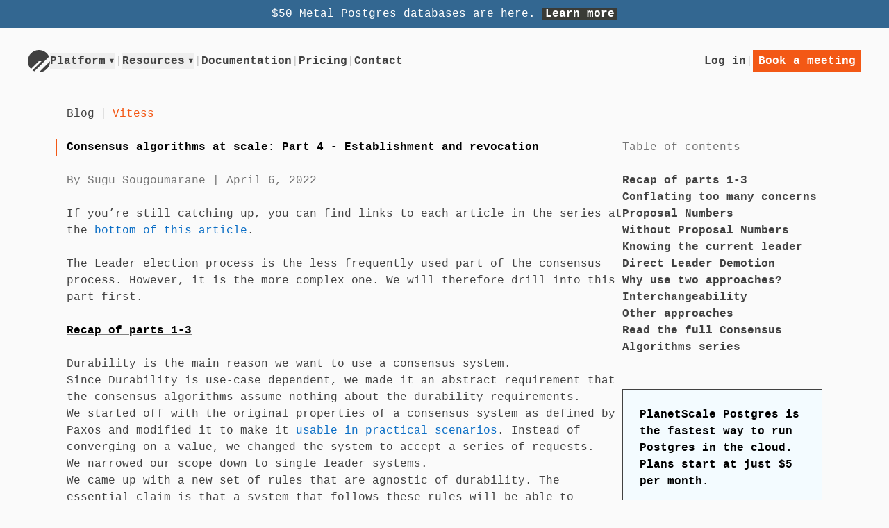

--- FILE ---
content_type: text/html
request_url: https://planetscale.com/blog/consensus-algorithms-at-scale-part-4
body_size: 12452
content:
<!DOCTYPE html><html lang="en"><head><meta charSet="utf-8"/><meta name="viewport" content="width=device-width, initial-scale=1"/><meta name="theme-color" content="#111111"/><meta name="user-signed-in" content="false"/><title>Consensus algorithms at scale: Part 4 - Establishment and revocation — PlanetScale</title><meta name="description" content="In part 4 of the consensus algorithms series we look at how algorithm leaders are established and revoked."/><meta name="robots"/><meta property="og:url" content="https://planetscale.com/blog/consensus-algorithms-at-scale-part-4"/><meta property="og:type" content="website"/><meta property="og:title" content="Consensus algorithms at scale: Part 4 - Establishment and revocation — PlanetScale"/><meta property="og:image" content="https://planetscale.com/assets/blog/content/consensus-algorithms-at-scale-part-4/5e24ee850deb7fb480b2caf32761d7d0f741d129-2400x1256.png"/><meta property="og:description" content="In part 4 of the consensus algorithms series we look at how algorithm leaders are established and revoked."/><meta property="twitter:card" content="summary_large_image"/><meta property="twitter:site" content="@PlanetScale"/><meta property="twitter:creator" content="@PlanetScale"/><meta property="twitter:url" content="https://planetscale.com/blog/consensus-algorithms-at-scale-part-4"/><meta property="twitter:title" content="Consensus algorithms at scale: Part 4 - Establishment and revocation — PlanetScale"/><meta property="twitter:description" content="In part 4 of the consensus algorithms series we look at how algorithm leaders are established and revoked."/><meta property="twitter:image" content="https://planetscale.com/assets/blog/content/consensus-algorithms-at-scale-part-4/5e24ee850deb7fb480b2caf32761d7d0f741d129-2400x1256.png"/><link rel="canonical" href="https://planetscale.com/blog/consensus-algorithms-at-scale-part-4"/><link rel="stylesheet" href="/assets/styles-Cm_wlLRq.css"/><link rel="preconnect" href="https://planetscale-images.imgix.net"/><link rel="icon" href="/favicon.ico" type="image/x-icon" sizes="16x16"/><link rel="icon" href="/icon.png" type="image/png" sizes="32x32"/><link rel="apple-touch-icon" href="/apple-touch-icon.png" type="image/png" sizes="32x32"/><link rel="manifest" href="/manifest.webmanifest"/><script nonce="m1xLdSyJPocQRIbZ5vWHycFJWUu8BPDaq+4dvFbpNPM=">window.ENV = {"COMMIT_SHA":"a9c556bffcbfad6ae6906b56214cc03ce399cd5c","IMAGE_CDN":"https://planetscale-images.imgix.net","IMAGE_CDN_ENABLED":"true","INTERNAL_API":"https://api.planetscale.com","SENTRY_DSN":"https://bd81903b44804e22a06bdc0c1a91b303@o499952.ingest.us.sentry.io/4504531942572032"}</script></head><body><div class="bg-postgres px-3 py-1 text-center font-medium text-white dark:font-semibold dark:text-black"><span>$50 Metal Postgres databases are here.</span> <span class="whitespace-nowrap"><a class="whitespace-nowrap bg-[#3a3b36] px-sm font-semibold text-white dark:bg-primary" data-discover="true" href="/blog/50-dollar-planetscale-metal-is-ga-for-postgres">Learn more</a> </span></div><header class="relative mb-6 mt-4 bg-primary"><div class="flex flex-col gap-y-3 px-3 sm:px-5 container max-w-7xl"><div class="grid w-full grid-cols-[auto_1fr] grid-rows-1 @container lg:gap-3 lg:grid-rows-2 xl:grid-rows-1"><a aria-label="Go to homepage" class="col-start-1 col-end-2 h-4 w-4 rounded-full text-primary lg:hidden" data-discover="true" href="/"><svg xmlns="http://www.w3.org/2000/svg" width="32" height="32" fill="none" viewBox="0 0 40 40"><path fill="currentColor" d="M0 20C0 8.954 8.954 0 20 0c8.121 0 15.112 4.84 18.245 11.794l-26.45 26.45a20 20 0 0 1-3.225-1.83L24.984 20H20L5.858 34.142A19.94 19.94 0 0 1 0 20M39.999 20.007 20.006 40c11.04-.004 19.99-8.953 19.993-19.993"></path></svg></a><div class="group col-start-2 col-end-3 flex items-center justify-end gap-1.5 xl:row-start-1 xl:gap-3"><div class="flex items-center gap-1"><a href="https://auth.planetscale.com/sign-in" class="font-semibold text-primary hover:text-orange">Log in</a><div class="hidden gap-1 @lg:inline-flex"><span class="text-decoration">|</span><a href="https://auth.planetscale.com/sign-up" class="font-semibold text-primary hover:text-orange">Get started</a></div><span class="text-decoration">|</span><a class="btn !h-[32px] !px-1 font-semibold" data-discover="true" href="/contact">Book a meeting</a></div></div><div class="col-start-1 col-end-3 flex items-center gap-x-3 xl:col-end-2 xl:row-start-1"><a aria-label="Go to homepage" class="col-start-1 col-end-2 hidden h-4 w-4 rounded-full text-primary lg:block" data-discover="true" href="/"><svg xmlns="http://www.w3.org/2000/svg" width="32" height="32" fill="none" viewBox="0 0 40 40"><path fill="currentColor" d="M0 20C0 8.954 8.954 0 20 0c8.121 0 15.112 4.84 18.245 11.794l-26.45 26.45a20 20 0 0 1-3.225-1.83L24.984 20H20L5.858 34.142A19.94 19.94 0 0 1 0 20M39.999 20.007 20.006 40c11.04-.004 19.99-8.953 19.993-19.993"></path></svg></a><nav aria-label="Main" data-orientation="horizontal" class="hidden items-center lg:flex"><ul class="flex flex-wrap gap-x-1 md:flex-nowrap"><li><div data-headlessui-state=""><button class="font-semibold text-primary hover:text-contrast focus-visible:ring-0 ui-open:text-orange" type="button" aria-expanded="false" data-headlessui-state="">Platform<span class="ml-sm inline-block ui-open:rotate-180">▾</span></button></div><span hidden="" style="position:fixed;top:1px;left:1px;width:1px;height:0;padding:0;margin:-1px;overflow:hidden;clip:rect(0, 0, 0, 0);white-space:nowrap;border-width:0;display:none"></span></li><li class="text-decoration" role="presentation">|</li><li><div data-headlessui-state=""><button class="font-semibold text-primary hover:text-contrast focus-visible:ring-0 ui-open:text-orange" type="button" aria-expanded="false" data-headlessui-state="">Resources<span class="ml-sm inline-block ui-open:rotate-180">▾</span></button></div><span hidden="" style="position:fixed;top:1px;left:1px;width:1px;height:0;padding:0;margin:-1px;overflow:hidden;clip:rect(0, 0, 0, 0);white-space:nowrap;border-width:0;display:none"></span></li><li class="text-decoration" role="presentation">|</li><li><a class="font-semibold text-primary hover:text-contrast" href="/docs">Documentation</a></li><li class="text-decoration" role="presentation">|</li><li><a class="font-semibold text-primary hover:text-contrast" data-discover="true" href="/pricing">Pricing</a></li><li class="text-decoration" role="presentation">|</li><li><a class="font-semibold text-primary hover:text-contrast" data-discover="true" href="/contact">Contact</a></li></ul></nav></div></div><details class="lg:hidden"><summary>Navigation</summary><nav class="dashed-box mt-1 p-3"><ul class="flex flex-wrap gap-x-1 md:flex-nowrap"><li><div data-headlessui-state=""><button class="font-semibold text-primary hover:text-contrast focus-visible:ring-0 ui-open:text-orange" type="button" aria-expanded="false" data-headlessui-state="">Platform<span class="ml-sm inline-block ui-open:rotate-180">▾</span></button></div><span hidden="" style="position:fixed;top:1px;left:1px;width:1px;height:0;padding:0;margin:-1px;overflow:hidden;clip:rect(0, 0, 0, 0);white-space:nowrap;border-width:0;display:none"></span></li><li class="text-decoration" role="presentation">|</li><li><div data-headlessui-state=""><button class="font-semibold text-primary hover:text-contrast focus-visible:ring-0 ui-open:text-orange" type="button" aria-expanded="false" data-headlessui-state="">Resources<span class="ml-sm inline-block ui-open:rotate-180">▾</span></button></div><span hidden="" style="position:fixed;top:1px;left:1px;width:1px;height:0;padding:0;margin:-1px;overflow:hidden;clip:rect(0, 0, 0, 0);white-space:nowrap;border-width:0;display:none"></span></li><li class="text-decoration" role="presentation">|</li><li><a class="font-semibold text-primary hover:text-contrast" href="/docs">Documentation</a></li><li class="text-decoration" role="presentation">|</li><li><a class="font-semibold text-primary hover:text-contrast" data-discover="true" href="/pricing">Pricing</a></li><li class="text-decoration" role="presentation">|</li><li><a class="font-semibold text-primary hover:text-contrast" data-discover="true" href="/contact">Contact</a></li></ul></nav></details></div></header><main class="container my-6 flex max-w-7xl flex-col px-3 sm:px-5 lg:px-12"><section class=""><p class="block"><a class="pr-sm text-primary hover:text-contrast" data-discover="true" href="/blog">Blog</a><span class="px-sm text-decoration">|</span><a data-discover="true" class="px-sm text-orange hover:bg-orange-100 hover:text-orange dark:hover:bg-orange-900" href="/blog/category/vitess">Vitess</a></p><div class="flex lg:flex-row-reverse lg:gap-x-6"><div><button class="absolute right-0 block bg-gray-100 px-sm lg:hidden dark:bg-gray-800 -mt-9"><span class="inline">Table of contents «</span><span class="hidden">Close »</span></button><aside class="tree-nav w-full shrink-0 space-y-3 lg:w-36 hidden lg:block"><div><h4 class="text-secondary">Table of contents</h4><ul><li><a class="font-semibold text-primary hover:text-blue" data-discover="true" href="/blog/consensus-algorithms-at-scale-part-4#recap-of-parts-1-3">Recap of parts 1-3</a></li><li><a class="font-semibold text-primary hover:text-blue" data-discover="true" href="/blog/consensus-algorithms-at-scale-part-4#conflating-too-many-concerns">Conflating too many concerns</a></li><li><a class="font-semibold text-primary hover:text-blue" data-discover="true" href="/blog/consensus-algorithms-at-scale-part-4#proposal-numbers">Proposal Numbers</a></li><li><a class="font-semibold text-primary hover:text-blue" data-discover="true" href="/blog/consensus-algorithms-at-scale-part-4#without-proposal-numbers">Without Proposal Numbers</a></li><li><a class="font-semibold text-primary hover:text-blue" data-discover="true" href="/blog/consensus-algorithms-at-scale-part-4#knowing-the-current-leader">Knowing the current leader</a></li><li><a class="font-semibold text-primary hover:text-blue" data-discover="true" href="/blog/consensus-algorithms-at-scale-part-4#direct-leader-demotion">Direct Leader Demotion</a></li><li><a class="font-semibold text-primary hover:text-blue" data-discover="true" href="/blog/consensus-algorithms-at-scale-part-4#why-use-two-approaches">Why use two approaches?</a></li><li><a class="font-semibold text-primary hover:text-blue" data-discover="true" href="/blog/consensus-algorithms-at-scale-part-4#interchangeability">Interchangeability</a></li><li><a class="font-semibold text-primary hover:text-blue" data-discover="true" href="/blog/consensus-algorithms-at-scale-part-4#other-approaches">Other approaches</a></li><li><a class="font-semibold text-primary hover:text-blue" data-discover="true" href="/blog/consensus-algorithms-at-scale-part-4#read-the-full-consensus-algorithms-series">Read the full Consensus Algorithms series</a></li></ul><div class="mb-3 mt-6 border bg-blue-50 p-3 font-semibold text-contrast dark:bg-blue-900"><p>PlanetScale Postgres is the fastest way to run Postgres in the cloud. Plans start at just $5 per month.</p><p><a data-discover="true" href="/blog/planetscale-for-postgres-is-generally-available">Learn more</a></p></div><p>Get the <a href="/blog/feed.atom">RSS feed</a></p></div></aside></div><article class="min-w-0 flex-grow"><h1>Consensus algorithms at scale: Part 4 - Establishment and revocation</h1><p class="text-secondary">By <!-- -->Sugu Sougoumarane<!-- --> | <time dateTime="2022-04-06T15:19:00.000Z">April 6, 2022</time></p><blockquote><p>If you’re still catching up, you can find links to each article in the series at the <a href="#read-the-full-consensus-algorithms-series">bottom of this article</a>.</p></blockquote><p>The Leader election process is the less frequently used part of the consensus process. However, it is the more complex one. We will therefore drill into this part first.</p><h2 id="recap-of-parts-1-3"><a href="#recap-of-parts-1-3">Recap of parts 1-3</a></h2><ul><li>Durability is the main reason we want to use a consensus system.</li><li>Since Durability is use-case dependent, we made it an abstract requirement that the consensus algorithms assume nothing about the durability requirements.</li><li>We started off with the original properties of a consensus system as defined by Paxos and modified it to make it <a href="/blog/consensus-algorithms-at-scale-part-2">usable in practical scenarios</a>. Instead of converging on a value, we changed the system to accept a series of requests.</li><li>We narrowed our scope down to single leader systems.</li><li>We came up with a new set of rules that are agnostic of durability. The essential claim is that a system that follows these rules will be able to satisfy the requirements of a consensus system. Specifically, we excluded some requirements like majority quorum that have previously been used as core building blocks in consensus algorithms.</li><li>We looked at a number of practical scenarios where it is difficult to make a simplistic majority quorum approach work well. A flexible consensus system would <a href="/blog/consensus-algorithms-at-scale-part-3">accommodate those use cases</a> more comfortably.</li></ul><p><a href="/blog/consensus-algorithms-at-scale-part-1">Consensus Algorithms at Scale - Part 1</a></p><p><a href="/blog/consensus-algorithms-at-scale-part-2">Consensus Algorithms at Scale - Part 2</a></p><p><a href="/blog/consensus-algorithms-at-scale-part-3">Consensus Algorithms at Scale - Part 3</a></p><h2 id="conflating-too-many-concerns"><a href="#conflating-too-many-concerns">Conflating too many concerns</a></h2><p>Traditional algorithms like Paxos and Raft try to do too many things at once. The cleverness of those approaches is commendable. However, such implementations are too rigid, and you cannot make modifications to specific parts of the algorithm without breaking something else.</p><p>What we are going to do now is separate those concerns, and talk about how to address them individually. We can still choose to conflate them, but it should be a conscious decision.</p><p>An important revelation is that all leader-based consensus algorithms perform the following actions when electing a new leader:</p><ul><li>Revoke a previously existing leadership</li><li>Establish a new leader</li></ul><p>An additional constraint is that a revoke must precede the establishment step. Otherwise, we will end up with more than one leader.</p><p>Majority-based consensus algorithms satisfy this constraint atomically: When a leader successfully recruits all the necessary followers, it automatically achieves the goal of revoking the previous leadership.</p><p>Because the revoke was implicitly achieved, it was never called out as a separate concern. More importantly, it was never called out as a concern that <em>could be separated</em>.</p><p>In other words, it is not necessary to perform the two operations as part of the same action. This separation becomes more important for consensus systems that are not majority-based.</p><p>To limit complexity, this section will start by focusing on establishment and revocation of leadership. Once we have analyzed these two actions, we will layer in the rest of the concerns, which are forward progress, race handling, and propagation of requests.</p><p>Even though the two actions can be performed separately, there exists a strong relationship between them: Leadership is established when all the parameters are in place for a leader to successfully complete requests. Any change that invalidates this condition is a revocation.</p><h2 id="proposal-numbers"><a href="#proposal-numbers">Proposal Numbers</a></h2><p>In traditional consensus algorithms, the establishment of leadership is achieved by requesting followers to accept a specific proposal number. If a candidate manages to perform this action on the majority of the nodes, then the leadership is deemed as established.</p><p>To revoke such a leadership, the new candidate pushes a different proposal number to those followers, which implicitly revokes the previous leader’s ability to propagate requests to those nodes. When the majority of the followers are reached, the revocation of the previous leadership and the establishment of the new one are simultaneously achieved.</p><h2 id="without-proposal-numbers"><a href="#without-proposal-numbers">Without Proposal Numbers</a></h2><p>The usage of proposal numbers is only one of many methods of establishing and revoking leadership. For example, in MySQL, the replication mechanism could also be used to achieve the same objectives: Pointing a semi-sync replica at a primary is an act of leadership establishment. Requesting such a replica to stop replicating or to replicate from a different source would achieve the objective of revocation.</p><h2 id="knowing-the-current-leader"><a href="#knowing-the-current-leader">Knowing the current leader</a></h2><p>Depending on how we handle races, the current leader may not be known. If so, the revocation must be performed against all potential leaders. In other words, the election process must reach enough nodes to be sure that no existing leader can complete their requests. This will become more clear in the next blog where we will cover race conditions</p><h2 id="direct-leader-demotion"><a href="#direct-leader-demotion">Direct Leader Demotion</a></h2><p>Now that we have identified revocation as a possible separate action, we can look at more than one way to revoke an existing leadership.</p><p>If the current leader is known, requesting that leader to step down also results in a valid revocation. This method is generally more graceful because the leader has the opportunity to complete in-flight requests and also inform clients of an imminent change in leadership.</p><p>Demoting the existing leader is meaningful only for planned changes, like a software rollout. If a leader becomes unreachable due to a crash or a network partition, we have to fall back to requesting the followers to stop accepting requests from the current leader to achieve revocation.</p><p>In Vitess, we have two operations that can perform a leadership change: <a href="https://vitess.io/docs/user-guides/configuration-advanced/reparenting/#plannedreparentshard-planned-reparenting"><code>PlannedReparentShard </code>(PRS)</a> and <a href="https://vitess.io/docs/user-guides/configuration-advanced/reparenting/#emergencyreparentshard-emergency-reparenting"><code>EmergencyReparentShard</code> (ERS)</a>. For software rollouts, we use PRS to demote the current primary to a replica before performing the update. But we use ERS if we detect that the primary database is down or not reachable.</p><p>If a PRS is issued, the low level vttablet component of vitess goes into a lameduck mode where it allows in-flight transactions to complete, but rejects any new ones. At the same time, the front-end proxies (vtgate) begin to buffer such new transactions. Once PRS completes, all buffered transactions are sent to the new primary, and the system resumes without serving any errors to the application.</p><h2 id="why-use-two-approaches"><a href="#why-use-two-approaches">Why use two approaches?</a></h2><p>A typical cluster could be completing thousands of requests per second. In contrast, a software rollout is likely a daily event. In further contrast, a node failure may happen once a month or even less frequently.</p><p>It is important that we optimize for the common case. This means that we want leadership changes to be graceful during software rollout. Ideally, the application should see no errors during this time. The approach of demoting the current leader gives us this opportunity.</p><h2 id="interchangeability"><a href="#interchangeability">Interchangeability</a></h2><p>Can we assume that two different algorithms are interchangeable? The answer is yes. Let us assume that a leadership is established by satisfying conditions A and B. One algorithm achieves revocation by making condition A false, and the other by making condition B false. In both cases, it is a successful revocation.</p><p>Once revocation is complete, both algorithms have to make conditions A and B true for the new leader, which will allow for subsequent rounds to use any method of revocation.</p><h2 id="other-approaches"><a href="#other-approaches">Other approaches</a></h2><p>We can think of innumerable other ways to establish and revoke leadership, and they would all be valid as long as the revocation and establishment conditions are accurately satisfied. As an extreme example, cutting the network cable that connects a leader to its followers is also a valid way to revoke an existing leadership.</p><p>I know of one incident at Google where we had to dispatch a human to physically shut down a machine where a leader had gone rogue.</p><p>In the next blog post, we will discuss possible options for handling races and ensuring forward progress. At that time, we will re-evaluate these approaches.</p><h2 id="read-the-full-consensus-algorithms-series"><a href="#read-the-full-consensus-algorithms-series">Read the full Consensus Algorithms series</a></h2><ul><li><a href="/blog/consensus-algorithms-at-scale-part-1">Consensus Algorithms at Scale: Part 1 — Introduction</a></li><li><a href="/blog/consensus-algorithms-at-scale-part-2">Consensus Algorithms at Scale: Part 2 — Rules of consensus</a></li><li><a href="/blog/consensus-algorithms-at-scale-part-3">Consensus Algorithms at Scale: Part 3 — Use cases</a></li><li><strong>You just read</strong>: <a href="/blog/consensus-algorithms-at-scale-part-4">Consensus Algorithms at Scale: Part 4 — Establishment and revocation</a></li><li><strong>Next up</strong>: <a href="/blog/consensus-algorithms-at-scale-part-5">Consensus Algorithms at Scale: Part 5 — Handling races</a></li><li><a href="/blog/consensus-algorithms-at-scale-part-6">Consensus Algorithms at Scale: Part 6 — Completing requests</a></li><li><a href="/blog/consensus-algorithms-at-scale-part-7">Consensus Algorithms at Scale: Part 7 — Propagating requests</a></li><li><a href="/blog/consensus-algorithms-at-scale-part-8">Consensus Algorithms at Scale: Part 8 — Closing thoughts</a></li></ul></article></div></section></main><footer class="my-6 px-3 sm:px-5 container max-w-7xl"><nav class="grid grid-cols-1 text-left sm:grid-cols-2 lg:grid-cols-5 lg:mx-7"><div class="dashed-box dashed-box-x-t sm:dashed-box-l-t lg:dashed-box-y-l p-3"><h2 class="font-semibold">Company</h2><a class="block pl-1ch -indent-1ch text-primary hover:text-contrast" data-discover="true" href="/about">About</a><a class="block pl-1ch -indent-1ch text-primary hover:text-contrast" data-discover="true" href="/blog">Blog</a><a class="block pl-1ch -indent-1ch text-primary hover:text-contrast" data-discover="true" href="/changelog">Changelog</a><a class="block pl-1ch -indent-1ch text-primary hover:text-contrast" data-discover="true" href="/careers">Careers</a><a class="block pl-1ch -indent-1ch text-primary hover:text-contrast" data-discover="true" href="/events">Events</a></div><div class="dashed-box dashed-box-x-t lg:dashed-box-y-l p-3"><h2 class="font-semibold">Product</h2><a class="block pl-1ch -indent-1ch text-primary hover:text-contrast" data-discover="true" href="/case-studies">Case studies</a><a class="block pl-1ch -indent-1ch text-primary hover:text-contrast" data-discover="true" href="/enterprise">Enterprise</a><a class="block pl-1ch -indent-1ch text-primary hover:text-contrast" data-discover="true" href="/pricing">Pricing</a><a class="block pl-1ch -indent-1ch text-primary hover:text-contrast" data-discover="true" href="/benchmarks">Benchmarks</a></div><div class="dashed-box dashed-box-x-t sm:dashed-box-l-t lg:dashed-box-y-l p-3"><h2 class="font-semibold">Resources</h2><a class="block pl-1ch -indent-1ch text-primary hover:text-contrast" href="/docs">Documentation</a><a class="block pl-1ch -indent-1ch text-primary hover:text-contrast" href="https://support.planetscale.com/hc/en-us" rel="nofollow noopener noreferrer" target="_blank">Support</a><a class="block pl-1ch -indent-1ch text-primary hover:text-contrast" href="https://planetscalestatus.com" rel="nofollow noopener noreferrer" target="_blank">Status</a><a class="block pl-1ch -indent-1ch text-primary hover:text-contrast" href="https://trust.planetscale.com" rel="nofollow noopener noreferrer" target="_blank">Trust Center</a></div><div class="dashed-box dashed-box-x-t lg:dashed-box-y-l p-3"><h2 class="font-semibold">Courses</h2><a class="block pl-1 -indent-1 text-primary hover:text-contrast" data-discover="true" href="/learn/courses/database-scaling/introduction/course-introduction">Database Scaling</a><a class="block pl-1ch -indent-1ch text-primary hover:text-contrast" data-discover="true" href="/learn/courses/vitess">Learn Vitess</a><a class="block pl-1ch -indent-1ch text-primary hover:text-contrast" data-discover="true" href="/learn/courses/mysql-for-developers">MySQL for Developers</a></div><div class="dashed-box p-3 sm:col-span-2 lg:col-span-1"><h2 class="font-semibold text-primary hover:text-contrast">Open source</h2><a class="block pl-1ch -indent-1ch text-primary hover:text-contrast" data-discover="true" href="/vitess">Vitess</a><a class="block pl-1ch -indent-1ch text-primary hover:text-contrast" href="https://vitess.io/slack" rel="nofollow noopener noreferrer" target="_blank">Vitess community</a><a class="block pl-1ch -indent-1ch text-primary hover:text-contrast" href="https://github.com/planetscale" rel="me nofollow noopener noreferrer" target="_blank">GitHub</a></div></nav><div class="dashed-box dashed-box-x-b p-3 lg:mx-7"><p class="mb-3 md:mb-0"><a class="text-primary" rel="nofollow" data-discover="true" href="/legal/privacy">Privacy</a><span class="text-decoration" role="presentation"> <!-- -->|<!-- --> </span><a class="text-primary" rel="nofollow" data-discover="true" href="/legal/siteterms">Terms</a><span class="text-decoration" role="presentation"> <!-- -->|<!-- --> </span><a class="text-primary" rel="nofollow" data-discover="true" href="/legal/cookies">Cookies</a><span class="text-decoration" role="presentation"> <!-- -->|<!-- --> </span><a class="text-primary" rel="nofollow" data-discover="true" href="/legal/patents">Patents</a><span class="text-decoration" role="presentation"> <!-- -->|<!-- --> </span><a class="text-primary" rel="nofollow" data-discover="true" href="/legal/privacy#privacy-rights-and-choices">Do Not Share My Personal Information</a></p><p class="text-secondary">© <!-- -->2026<!-- --> PlanetScale, Inc. All rights reserved.</p></div><p class="mb-0 mt-3 break-normal lg:mx-7"><a class="text-primary" href="https://github.com/planetscale" rel="me nofollow noopener noreferrer" target="_blank">GitHub</a><span class="text-decoration" role="presentation"> <!-- -->|<!-- --> </span><a aria-label="X (formerly Twitter)" class="text-primary" href="https://twitter.com/planetscale" rel="me nofollow noopener noreferrer" target="_blank">X</a><span class="text-decoration" role="presentation"> <!-- -->|<!-- --> </span><a aria-label="LinkedIn" class="text-primary" href="https://www.linkedin.com/company/planetscale" target="_blank" rel="noreferrer">LinkedIn</a><span class="text-decoration" role="presentation"> <!-- -->|<!-- --> </span><a class="text-primary" href="https://www.youtube.com/planetscale" rel="me nofollow noopener noreferrer" target="_blank">YouTube</a><span class="text-decoration" role="presentation"> <!-- -->|<!-- --> </span><a class="text-primary" href="https://www.facebook.com/planetscaledata" rel="me nofollow noopener noreferrer" target="_blank">Facebook</a></p></footer><script nonce="m1xLdSyJPocQRIbZ5vWHycFJWUu8BPDaq+4dvFbpNPM=">((STORAGE_KEY, restoreKey) => {
    if (!window.history.state || !window.history.state.key) {
      let key = Math.random().toString(32).slice(2);
      window.history.replaceState({
        key
      }, "");
    }
    try {
      let positions = JSON.parse(sessionStorage.getItem(STORAGE_KEY) || "{}");
      let storedY = positions[restoreKey || window.history.state.key];
      if (typeof storedY === "number") {
        window.scrollTo(0, storedY);
      }
    } catch (error) {
      console.error(error);
      sessionStorage.removeItem(STORAGE_KEY);
    }
  })("positions", null)</script><link rel="modulepreload" href="/assets/entry.client-C9Nt0Uo_.js"/><link rel="modulepreload" href="/assets/components-FgD2iUYv.js"/><link rel="modulepreload" href="/assets/performance-BG8Q-qe6.js"/><link rel="modulepreload" href="/assets/learn.courses.sitemap_.xml_-Bca_ilfK.js"/><link rel="modulepreload" href="/assets/analytics.client-C1VIOqfe.js"/><link rel="modulepreload" href="/assets/SiteHeader-B3maLtZy.js"/><link rel="modulepreload" href="/assets/current-DBjAsWGR.js"/><link rel="modulepreload" href="/assets/index-CUcydvRF.js"/><link rel="modulepreload" href="/assets/keyboard-BzAzW19m.js"/><link rel="modulepreload" href="/assets/root-sbKrtiqQ.js"/><link rel="modulepreload" href="/assets/blog-CkbD7PJE.js"/><link rel="modulepreload" href="/assets/index-Koa9xEvp.js"/><link rel="modulepreload" href="/assets/BlogCategoryLink-BbV3C-lo.js"/><link rel="modulepreload" href="/assets/Callout-owBqEXdZ.js"/><link rel="modulepreload" href="/assets/Details-3C5wjjdz.js"/><link rel="modulepreload" href="/assets/Skittle-BUFVX6qg.js"/><link rel="modulepreload" href="/assets/SiteFooter-JtJ1vzOg.js"/><link rel="modulepreload" href="/assets/Vimeo-B7o-5W-h.js"/><link rel="modulepreload" href="/assets/YouTube-Q_LEhPHo.js"/><link rel="modulepreload" href="/assets/date-BycitNcW.js"/><link rel="modulepreload" href="/assets/types-8VtIVknn.js"/><link rel="modulepreload" href="/assets/blog._slug-DsQdzma3.js"/><script nonce="m1xLdSyJPocQRIbZ5vWHycFJWUu8BPDaq+4dvFbpNPM=">window.__remixContext = {"basename":"/","future":{"v3_fetcherPersist":true,"v3_relativeSplatPath":true,"v3_throwAbortReason":true,"v3_routeConfig":true,"v3_singleFetch":true,"v3_lazyRouteDiscovery":true,"unstable_optimizeDeps":true},"isSpaMode":false};window.__remixContext.stream = new ReadableStream({start(controller){window.__remixContext.streamController = controller;}}).pipeThrough(new TextEncoderStream());</script><script nonce="m1xLdSyJPocQRIbZ5vWHycFJWUu8BPDaq+4dvFbpNPM=" type="module" async="">;
import * as route0 from "/assets/root-sbKrtiqQ.js";
import * as route1 from "/assets/blog-CkbD7PJE.js";
import * as route2 from "/assets/blog._slug-DsQdzma3.js";
window.__remixManifest = {
  "entry": {
    "module": "/assets/entry.client-C9Nt0Uo_.js",
    "imports": [
      "/assets/components-FgD2iUYv.js",
      "/assets/performance-BG8Q-qe6.js",
      "/assets/learn.courses.sitemap_.xml_-Bca_ilfK.js"
    ],
    "css": []
  },
  "routes": {
    "root": {
      "id": "root",
      "path": "",
      "hasAction": false,
      "hasLoader": true,
      "hasClientAction": false,
      "hasClientLoader": false,
      "hasErrorBoundary": true,
      "module": "/assets/root-sbKrtiqQ.js",
      "imports": [
        "/assets/components-FgD2iUYv.js",
        "/assets/performance-BG8Q-qe6.js",
        "/assets/learn.courses.sitemap_.xml_-Bca_ilfK.js",
        "/assets/analytics.client-C1VIOqfe.js",
        "/assets/SiteHeader-B3maLtZy.js",
        "/assets/current-DBjAsWGR.js",
        "/assets/index-CUcydvRF.js",
        "/assets/keyboard-BzAzW19m.js"
      ],
      "css": []
    },
    "routes/blog": {
      "id": "routes/blog",
      "parentId": "root",
      "path": "blog",
      "hasAction": false,
      "hasLoader": false,
      "hasClientAction": false,
      "hasClientLoader": false,
      "hasErrorBoundary": false,
      "module": "/assets/blog-CkbD7PJE.js",
      "imports": [
        "/assets/learn.courses.sitemap_.xml_-Bca_ilfK.js"
      ],
      "css": []
    },
    "routes/blog.$slug": {
      "id": "routes/blog.$slug",
      "parentId": "routes/blog",
      "path": ":slug",
      "hasAction": false,
      "hasLoader": true,
      "hasClientAction": false,
      "hasClientLoader": false,
      "hasErrorBoundary": false,
      "module": "/assets/blog._slug-DsQdzma3.js",
      "imports": [
        "/assets/components-FgD2iUYv.js",
        "/assets/index-Koa9xEvp.js",
        "/assets/index-CUcydvRF.js",
        "/assets/BlogCategoryLink-BbV3C-lo.js",
        "/assets/Callout-owBqEXdZ.js",
        "/assets/Details-3C5wjjdz.js",
        "/assets/Skittle-BUFVX6qg.js",
        "/assets/SiteFooter-JtJ1vzOg.js",
        "/assets/SiteHeader-B3maLtZy.js",
        "/assets/Vimeo-B7o-5W-h.js",
        "/assets/YouTube-Q_LEhPHo.js",
        "/assets/date-BycitNcW.js",
        "/assets/learn.courses.sitemap_.xml_-Bca_ilfK.js",
        "/assets/types-8VtIVknn.js",
        "/assets/current-DBjAsWGR.js",
        "/assets/analytics.client-C1VIOqfe.js",
        "/assets/keyboard-BzAzW19m.js"
      ],
      "css": []
    },
    "routes/_index": {
      "id": "routes/_index",
      "parentId": "root",
      "index": true,
      "hasAction": false,
      "hasLoader": true,
      "hasClientAction": false,
      "hasClientLoader": false,
      "hasErrorBoundary": false,
      "module": "/assets/_index-DFemLdXv.js",
      "imports": [
        "/assets/components-FgD2iUYv.js",
        "/assets/social-Cd2AtOZM.js",
        "/assets/Logo-0gqDaGHN.js",
        "/assets/SiteFooter-JtJ1vzOg.js",
        "/assets/SiteHeader-B3maLtZy.js",
        "/assets/learn.courses.sitemap_.xml_-Bca_ilfK.js",
        "/assets/keyboard-BzAzW19m.js",
        "/assets/index-CUcydvRF.js",
        "/assets/current-DBjAsWGR.js",
        "/assets/analytics.client-C1VIOqfe.js"
      ],
      "css": []
    },
    "routes/blog._index": {
      "id": "routes/blog._index",
      "parentId": "routes/blog",
      "index": true,
      "hasAction": false,
      "hasLoader": true,
      "hasClientAction": false,
      "hasClientLoader": false,
      "hasErrorBoundary": false,
      "module": "/assets/blog._index-BAyGbfc2.js",
      "imports": [
        "/assets/components-FgD2iUYv.js",
        "/assets/social-Cd2AtOZM.js",
        "/assets/BlogCategoryLink-BbV3C-lo.js",
        "/assets/BlogCategoryNav-yM-fajsf.js",
        "/assets/Paginator-Ur99Tgrv.js",
        "/assets/SiteFooter-JtJ1vzOg.js",
        "/assets/SiteHeader-B3maLtZy.js",
        "/assets/date-BycitNcW.js",
        "/assets/learn.courses.sitemap_.xml_-Bca_ilfK.js",
        "/assets/index-CUcydvRF.js",
        "/assets/types-8VtIVknn.js",
        "/assets/enumerator-D8N1ycLh.js",
        "/assets/current-DBjAsWGR.js",
        "/assets/analytics.client-C1VIOqfe.js",
        "/assets/keyboard-BzAzW19m.js"
      ],
      "css": []
    }
  },
  "url": "/assets/manifest-3add3c05.js",
  "version": "3add3c05"
};
window.__remixRouteModules = {"root":route0,"routes/blog":route1,"routes/blog.$slug":route2};

import("/assets/entry.client-C9Nt0Uo_.js");</script><script type="application/ld+json">{"@context":"https://schema.org","@type":"Organization","name":"PlanetScale, Inc.","url":"https://planetscale.com","sameAs":["https://twitter.com/PlanetScale","https://www.facebook.com/planetscaledata/","https://www.instagram.com/planetscale/"],"address":{"@type":"PostalAddress","streetAddress":"WeWork c/o PlanetScale, 535 Mission Street, 14th Floor","addressLocality":"San Francisco","addressRegion":"CA","postalCode":"94105","addressCountry":"US"}}</script></body></html><!--$--><script nonce="m1xLdSyJPocQRIbZ5vWHycFJWUu8BPDaq+4dvFbpNPM=">window.__remixContext.streamController.enqueue("[{\"_1\":2,\"_560\":-5,\"_561\":-5},\"loaderData\",{\"_3\":4,\"_22\":23,\"_559\":-5},\"root\",{\"_5\":6},\"current\",{\"_7\":8,\"_9\":10,\"_21\":8},\"development\",false,\"env\",{\"_11\":12,\"_13\":14,\"_15\":16,\"_17\":18,\"_19\":20},\"COMMIT_SHA\",\"a9c556bffcbfad6ae6906b56214cc03ce399cd5c\",\"IMAGE_CDN\",\"https://planetscale-images.imgix.net\",\"IMAGE_CDN_ENABLED\",\"true\",\"INTERNAL_API\",\"https://api.planetscale.com\",\"SENTRY_DSN\",\"https://bd81903b44804e22a06bdc0c1a91b303@o499952.ingest.us.sentry.io/4504531942572032\",\"userSignedIn\",\"routes/blog.$slug\",{\"_24\":25,\"_3\":558},\"blog\",{\"_26\":27,\"_28\":29,\"_512\":513,\"_514\":-7,\"_515\":516,\"_521\":540,\"_541\":542,\"_544\":545,\"_547\":548,\"_549\":550,\"_556\":557},\"slug\",\"consensus-algorithms-at-scale-part-4\",\"body\",[30,55,60,73,123,133,142,151,162,167,172,177,191,196,201,212,217,222,227,238,243,248,259,264,275,280,291,296,301,306,336,341,352,357,362,373,378,383,394,399,404,409,419],[\"SingleFetchClassInstance\",31],{\"_32\":33,\"_34\":35,\"_36\":37,\"_38\":39},\"$$mdtype\",\"Tag\",\"name\",\"blockquote\",\"attributes\",{},\"children\",[40],[\"SingleFetchClassInstance\",41],{\"_32\":33,\"_34\":42,\"_36\":43,\"_38\":44},\"p\",{},[45,46,54],\"If you’re still catching up, you can find links to each article in the series at the \",[\"SingleFetchClassInstance\",47],{\"_32\":33,\"_34\":48,\"_36\":49,\"_38\":52},\"a\",{\"_50\":51},\"href\",\"#read-the-full-consensus-algorithms-series\",[53],\"bottom of this article\",\".\",[\"SingleFetchClassInstance\",56],{\"_32\":33,\"_34\":42,\"_36\":57,\"_38\":58},{},[59],\"The Leader election process is the less frequently used part of the consensus process. However, it is the more complex one. We will therefore drill into this part first.\",[\"SingleFetchClassInstance\",61],{\"_32\":33,\"_34\":62,\"_36\":63,\"_38\":66},\"h2\",{\"_64\":65},\"id\",\"recap-of-parts-1-3\",[67],[\"SingleFetchClassInstance\",68],{\"_32\":33,\"_34\":48,\"_36\":69,\"_38\":71},{\"_50\":70},\"#recap-of-parts-1-3\",[72],\"Recap of parts 1-3\",[\"SingleFetchClassInstance\",74],{\"_32\":33,\"_34\":75,\"_36\":76,\"_38\":77},\"ul\",{},[78,84,89,101,106,111],[\"SingleFetchClassInstance\",79],{\"_32\":33,\"_34\":80,\"_36\":81,\"_38\":82},\"li\",{},[83],\"Durability is the main reason we want to use a consensus system.\",[\"SingleFetchClassInstance\",85],{\"_32\":33,\"_34\":80,\"_36\":86,\"_38\":87},{},[88],\"Since Durability is use-case dependent, we made it an abstract requirement that the consensus algorithms assume nothing about the durability requirements.\",[\"SingleFetchClassInstance\",90],{\"_32\":33,\"_34\":80,\"_36\":91,\"_38\":92},{},[93,94,100],\"We started off with the original properties of a consensus system as defined by Paxos and modified it to make it \",[\"SingleFetchClassInstance\",95],{\"_32\":33,\"_34\":48,\"_36\":96,\"_38\":98},{\"_50\":97},\"/blog/consensus-algorithms-at-scale-part-2\",[99],\"usable in practical scenarios\",\". Instead of converging on a value, we changed the system to accept a series of requests.\",[\"SingleFetchClassInstance\",102],{\"_32\":33,\"_34\":80,\"_36\":103,\"_38\":104},{},[105],\"We narrowed our scope down to single leader systems.\",[\"SingleFetchClassInstance\",107],{\"_32\":33,\"_34\":80,\"_36\":108,\"_38\":109},{},[110],\"We came up with a new set of rules that are agnostic of durability. The essential claim is that a system that follows these rules will be able to satisfy the requirements of a consensus system. Specifically, we excluded some requirements like majority quorum that have previously been used as core building blocks in consensus algorithms.\",[\"SingleFetchClassInstance\",112],{\"_32\":33,\"_34\":80,\"_36\":113,\"_38\":114},{},[115,116,122],\"We looked at a number of practical scenarios where it is difficult to make a simplistic majority quorum approach work well. A flexible consensus system would \",[\"SingleFetchClassInstance\",117],{\"_32\":33,\"_34\":48,\"_36\":118,\"_38\":120},{\"_50\":119},\"/blog/consensus-algorithms-at-scale-part-3\",[121],\"accommodate those use cases\",\" more comfortably.\",[\"SingleFetchClassInstance\",124],{\"_32\":33,\"_34\":42,\"_36\":125,\"_38\":126},{},[127],[\"SingleFetchClassInstance\",128],{\"_32\":33,\"_34\":48,\"_36\":129,\"_38\":131},{\"_50\":130},\"/blog/consensus-algorithms-at-scale-part-1\",[132],\"Consensus Algorithms at Scale - Part 1\",[\"SingleFetchClassInstance\",134],{\"_32\":33,\"_34\":42,\"_36\":135,\"_38\":136},{},[137],[\"SingleFetchClassInstance\",138],{\"_32\":33,\"_34\":48,\"_36\":139,\"_38\":140},{\"_50\":97},[141],\"Consensus Algorithms at Scale - Part 2\",[\"SingleFetchClassInstance\",143],{\"_32\":33,\"_34\":42,\"_36\":144,\"_38\":145},{},[146],[\"SingleFetchClassInstance\",147],{\"_32\":33,\"_34\":48,\"_36\":148,\"_38\":149},{\"_50\":119},[150],\"Consensus Algorithms at Scale - Part 3\",[\"SingleFetchClassInstance\",152],{\"_32\":33,\"_34\":62,\"_36\":153,\"_38\":155},{\"_64\":154},\"conflating-too-many-concerns\",[156],[\"SingleFetchClassInstance\",157],{\"_32\":33,\"_34\":48,\"_36\":158,\"_38\":160},{\"_50\":159},\"#conflating-too-many-concerns\",[161],\"Conflating too many concerns\",[\"SingleFetchClassInstance\",163],{\"_32\":33,\"_34\":42,\"_36\":164,\"_38\":165},{},[166],\"Traditional algorithms like Paxos and Raft try to do too many things at once. The cleverness of those approaches is commendable. However, such implementations are too rigid, and you cannot make modifications to specific parts of the algorithm without breaking something else.\",[\"SingleFetchClassInstance\",168],{\"_32\":33,\"_34\":42,\"_36\":169,\"_38\":170},{},[171],\"What we are going to do now is separate those concerns, and talk about how to address them individually. We can still choose to conflate them, but it should be a conscious decision.\",[\"SingleFetchClassInstance\",173],{\"_32\":33,\"_34\":42,\"_36\":174,\"_38\":175},{},[176],\"An important revelation is that all leader-based consensus algorithms perform the following actions when electing a new leader:\",[\"SingleFetchClassInstance\",178],{\"_32\":33,\"_34\":75,\"_36\":179,\"_38\":180},{},[181,186],[\"SingleFetchClassInstance\",182],{\"_32\":33,\"_34\":80,\"_36\":183,\"_38\":184},{},[185],\"Revoke a previously existing leadership\",[\"SingleFetchClassInstance\",187],{\"_32\":33,\"_34\":80,\"_36\":188,\"_38\":189},{},[190],\"Establish a new leader\",[\"SingleFetchClassInstance\",192],{\"_32\":33,\"_34\":42,\"_36\":193,\"_38\":194},{},[195],\"An additional constraint is that a revoke must precede the establishment step. Otherwise, we will end up with more than one leader.\",[\"SingleFetchClassInstance\",197],{\"_32\":33,\"_34\":42,\"_36\":198,\"_38\":199},{},[200],\"Majority-based consensus algorithms satisfy this constraint atomically: When a leader successfully recruits all the necessary followers, it automatically achieves the goal of revoking the previous leadership.\",[\"SingleFetchClassInstance\",202],{\"_32\":33,\"_34\":42,\"_36\":203,\"_38\":204},{},[205,206,54],\"Because the revoke was implicitly achieved, it was never called out as a separate concern. More importantly, it was never called out as a concern that \",[\"SingleFetchClassInstance\",207],{\"_32\":33,\"_34\":208,\"_36\":209,\"_38\":210},\"em\",{},[211],\"could be separated\",[\"SingleFetchClassInstance\",213],{\"_32\":33,\"_34\":42,\"_36\":214,\"_38\":215},{},[216],\"In other words, it is not necessary to perform the two operations as part of the same action. This separation becomes more important for consensus systems that are not majority-based.\",[\"SingleFetchClassInstance\",218],{\"_32\":33,\"_34\":42,\"_36\":219,\"_38\":220},{},[221],\"To limit complexity, this section will start by focusing on establishment and revocation of leadership. Once we have analyzed these two actions, we will layer in the rest of the concerns, which are forward progress, race handling, and propagation of requests.\",[\"SingleFetchClassInstance\",223],{\"_32\":33,\"_34\":42,\"_36\":224,\"_38\":225},{},[226],\"Even though the two actions can be performed separately, there exists a strong relationship between them: Leadership is established when all the parameters are in place for a leader to successfully complete requests. Any change that invalidates this condition is a revocation.\",[\"SingleFetchClassInstance\",228],{\"_32\":33,\"_34\":62,\"_36\":229,\"_38\":231},{\"_64\":230},\"proposal-numbers\",[232],[\"SingleFetchClassInstance\",233],{\"_32\":33,\"_34\":48,\"_36\":234,\"_38\":236},{\"_50\":235},\"#proposal-numbers\",[237],\"Proposal Numbers\",[\"SingleFetchClassInstance\",239],{\"_32\":33,\"_34\":42,\"_36\":240,\"_38\":241},{},[242],\"In traditional consensus algorithms, the establishment of leadership is achieved by requesting followers to accept a specific proposal number. If a candidate manages to perform this action on the majority of the nodes, then the leadership is deemed as established.\",[\"SingleFetchClassInstance\",244],{\"_32\":33,\"_34\":42,\"_36\":245,\"_38\":246},{},[247],\"To revoke such a leadership, the new candidate pushes a different proposal number to those followers, which implicitly revokes the previous leader’s ability to propagate requests to those nodes. When the majority of the followers are reached, the revocation of the previous leadership and the establishment of the new one are simultaneously achieved.\",[\"SingleFetchClassInstance\",249],{\"_32\":33,\"_34\":62,\"_36\":250,\"_38\":252},{\"_64\":251},\"without-proposal-numbers\",[253],[\"SingleFetchClassInstance\",254],{\"_32\":33,\"_34\":48,\"_36\":255,\"_38\":257},{\"_50\":256},\"#without-proposal-numbers\",[258],\"Without Proposal Numbers\",[\"SingleFetchClassInstance\",260],{\"_32\":33,\"_34\":42,\"_36\":261,\"_38\":262},{},[263],\"The usage of proposal numbers is only one of many methods of establishing and revoking leadership. For example, in MySQL, the replication mechanism could also be used to achieve the same objectives: Pointing a semi-sync replica at a primary is an act of leadership establishment. Requesting such a replica to stop replicating or to replicate from a different source would achieve the objective of revocation.\",[\"SingleFetchClassInstance\",265],{\"_32\":33,\"_34\":62,\"_36\":266,\"_38\":268},{\"_64\":267},\"knowing-the-current-leader\",[269],[\"SingleFetchClassInstance\",270],{\"_32\":33,\"_34\":48,\"_36\":271,\"_38\":273},{\"_50\":272},\"#knowing-the-current-leader\",[274],\"Knowing the current leader\",[\"SingleFetchClassInstance\",276],{\"_32\":33,\"_34\":42,\"_36\":277,\"_38\":278},{},[279],\"Depending on how we handle races, the current leader may not be known. If so, the revocation must be performed against all potential leaders. In other words, the election process must reach enough nodes to be sure that no existing leader can complete their requests. This will become more clear in the next blog where we will cover race conditions\",[\"SingleFetchClassInstance\",281],{\"_32\":33,\"_34\":62,\"_36\":282,\"_38\":284},{\"_64\":283},\"direct-leader-demotion\",[285],[\"SingleFetchClassInstance\",286],{\"_32\":33,\"_34\":48,\"_36\":287,\"_38\":289},{\"_50\":288},\"#direct-leader-demotion\",[290],\"Direct Leader Demotion\",[\"SingleFetchClassInstance\",292],{\"_32\":33,\"_34\":42,\"_36\":293,\"_38\":294},{},[295],\"Now that we have identified revocation as a possible separate action, we can look at more than one way to revoke an existing leadership.\",[\"SingleFetchClassInstance\",297],{\"_32\":33,\"_34\":42,\"_36\":298,\"_38\":299},{},[300],\"If the current leader is known, requesting that leader to step down also results in a valid revocation. This method is generally more graceful because the leader has the opportunity to complete in-flight requests and also inform clients of an imminent change in leadership.\",[\"SingleFetchClassInstance\",302],{\"_32\":33,\"_34\":42,\"_36\":303,\"_38\":304},{},[305],\"Demoting the existing leader is meaningful only for planned changes, like a software rollout. If a leader becomes unreachable due to a crash or a network partition, we have to fall back to requesting the followers to stop accepting requests from the current leader to achieve revocation.\",[\"SingleFetchClassInstance\",307],{\"_32\":33,\"_34\":42,\"_36\":308,\"_38\":309},{},[310,311,323,324,335],\"In Vitess, we have two operations that can perform a leadership change: \",[\"SingleFetchClassInstance\",312],{\"_32\":33,\"_34\":48,\"_36\":313,\"_38\":315},{\"_50\":314},\"https://vitess.io/docs/user-guides/configuration-advanced/reparenting/#plannedreparentshard-planned-reparenting\",[316,322],[\"SingleFetchClassInstance\",317],{\"_32\":33,\"_34\":318,\"_36\":319,\"_38\":320},\"code\",{},[321],\"PlannedReparentShard \",\"(PRS)\",\" and \",[\"SingleFetchClassInstance\",325],{\"_32\":33,\"_34\":48,\"_36\":326,\"_38\":328},{\"_50\":327},\"https://vitess.io/docs/user-guides/configuration-advanced/reparenting/#emergencyreparentshard-emergency-reparenting\",[329,334],[\"SingleFetchClassInstance\",330],{\"_32\":33,\"_34\":318,\"_36\":331,\"_38\":332},{},[333],\"EmergencyReparentShard\",\" (ERS)\",\". For software rollouts, we use PRS to demote the current primary to a replica before performing the update. But we use ERS if we detect that the primary database is down or not reachable.\",[\"SingleFetchClassInstance\",337],{\"_32\":33,\"_34\":42,\"_36\":338,\"_38\":339},{},[340],\"If a PRS is issued, the low level vttablet component of vitess goes into a lameduck mode where it allows in-flight transactions to complete, but rejects any new ones. At the same time, the front-end proxies (vtgate) begin to buffer such new transactions. Once PRS completes, all buffered transactions are sent to the new primary, and the system resumes without serving any errors to the application.\",[\"SingleFetchClassInstance\",342],{\"_32\":33,\"_34\":62,\"_36\":343,\"_38\":345},{\"_64\":344},\"why-use-two-approaches\",[346],[\"SingleFetchClassInstance\",347],{\"_32\":33,\"_34\":48,\"_36\":348,\"_38\":350},{\"_50\":349},\"#why-use-two-approaches\",[351],\"Why use two approaches?\",[\"SingleFetchClassInstance\",353],{\"_32\":33,\"_34\":42,\"_36\":354,\"_38\":355},{},[356],\"A typical cluster could be completing thousands of requests per second. In contrast, a software rollout is likely a daily event. In further contrast, a node failure may happen once a month or even less frequently.\",[\"SingleFetchClassInstance\",358],{\"_32\":33,\"_34\":42,\"_36\":359,\"_38\":360},{},[361],\"It is important that we optimize for the common case. This means that we want leadership changes to be graceful during software rollout. Ideally, the application should see no errors during this time. The approach of demoting the current leader gives us this opportunity.\",[\"SingleFetchClassInstance\",363],{\"_32\":33,\"_34\":62,\"_36\":364,\"_38\":366},{\"_64\":365},\"interchangeability\",[367],[\"SingleFetchClassInstance\",368],{\"_32\":33,\"_34\":48,\"_36\":369,\"_38\":371},{\"_50\":370},\"#interchangeability\",[372],\"Interchangeability\",[\"SingleFetchClassInstance\",374],{\"_32\":33,\"_34\":42,\"_36\":375,\"_38\":376},{},[377],\"Can we assume that two different algorithms are interchangeable? The answer is yes. Let us assume that a leadership is established by satisfying conditions A and B. One algorithm achieves revocation by making condition A false, and the other by making condition B false. In both cases, it is a successful revocation.\",[\"SingleFetchClassInstance\",379],{\"_32\":33,\"_34\":42,\"_36\":380,\"_38\":381},{},[382],\"Once revocation is complete, both algorithms have to make conditions A and B true for the new leader, which will allow for subsequent rounds to use any method of revocation.\",[\"SingleFetchClassInstance\",384],{\"_32\":33,\"_34\":62,\"_36\":385,\"_38\":387},{\"_64\":386},\"other-approaches\",[388],[\"SingleFetchClassInstance\",389],{\"_32\":33,\"_34\":48,\"_36\":390,\"_38\":392},{\"_50\":391},\"#other-approaches\",[393],\"Other approaches\",[\"SingleFetchClassInstance\",395],{\"_32\":33,\"_34\":42,\"_36\":396,\"_38\":397},{},[398],\"We can think of innumerable other ways to establish and revoke leadership, and they would all be valid as long as the revocation and establishment conditions are accurately satisfied. As an extreme example, cutting the network cable that connects a leader to its followers is also a valid way to revoke an existing leadership.\",[\"SingleFetchClassInstance\",400],{\"_32\":33,\"_34\":42,\"_36\":401,\"_38\":402},{},[403],\"I know of one incident at Google where we had to dispatch a human to physically shut down a machine where a leader had gone rogue.\",[\"SingleFetchClassInstance\",405],{\"_32\":33,\"_34\":42,\"_36\":406,\"_38\":407},{},[408],\"In the next blog post, we will discuss possible options for handling races and ensuring forward progress. At that time, we will re-evaluate these approaches.\",[\"SingleFetchClassInstance\",410],{\"_32\":33,\"_34\":62,\"_36\":411,\"_38\":413},{\"_64\":412},\"read-the-full-consensus-algorithms-series\",[414],[\"SingleFetchClassInstance\",415],{\"_32\":33,\"_34\":48,\"_36\":416,\"_38\":417},{\"_50\":51},[418],\"Read the full Consensus Algorithms series\",[\"SingleFetchClassInstance\",420],{\"_32\":33,\"_34\":75,\"_36\":421,\"_38\":422},{},[423,432,441,450,467,482,492,502],[\"SingleFetchClassInstance\",424],{\"_32\":33,\"_34\":80,\"_36\":425,\"_38\":426},{},[427],[\"SingleFetchClassInstance\",428],{\"_32\":33,\"_34\":48,\"_36\":429,\"_38\":430},{\"_50\":130},[431],\"Consensus Algorithms at Scale: Part 1 — Introduction\",[\"SingleFetchClassInstance\",433],{\"_32\":33,\"_34\":80,\"_36\":434,\"_38\":435},{},[436],[\"SingleFetchClassInstance\",437],{\"_32\":33,\"_34\":48,\"_36\":438,\"_38\":439},{\"_50\":97},[440],\"Consensus Algorithms at Scale: Part 2 — Rules of consensus\",[\"SingleFetchClassInstance\",442],{\"_32\":33,\"_34\":80,\"_36\":443,\"_38\":444},{},[445],[\"SingleFetchClassInstance\",446],{\"_32\":33,\"_34\":48,\"_36\":447,\"_38\":448},{\"_50\":119},[449],\"Consensus Algorithms at Scale: Part 3 — Use cases\",[\"SingleFetchClassInstance\",451],{\"_32\":33,\"_34\":80,\"_36\":452,\"_38\":453},{},[454,460,461],[\"SingleFetchClassInstance\",455],{\"_32\":33,\"_34\":456,\"_36\":457,\"_38\":458},\"strong\",{},[459],\"You just read\",\": \",[\"SingleFetchClassInstance\",462],{\"_32\":33,\"_34\":48,\"_36\":463,\"_38\":465},{\"_50\":464},\"/blog/consensus-algorithms-at-scale-part-4\",[466],\"Consensus Algorithms at Scale: Part 4 — Establishment and revocation\",[\"SingleFetchClassInstance\",468],{\"_32\":33,\"_34\":80,\"_36\":469,\"_38\":470},{},[471,460,476],[\"SingleFetchClassInstance\",472],{\"_32\":33,\"_34\":456,\"_36\":473,\"_38\":474},{},[475],\"Next up\",[\"SingleFetchClassInstance\",477],{\"_32\":33,\"_34\":48,\"_36\":478,\"_38\":480},{\"_50\":479},\"/blog/consensus-algorithms-at-scale-part-5\",[481],\"Consensus Algorithms at Scale: Part 5 — Handling races\",[\"SingleFetchClassInstance\",483],{\"_32\":33,\"_34\":80,\"_36\":484,\"_38\":485},{},[486],[\"SingleFetchClassInstance\",487],{\"_32\":33,\"_34\":48,\"_36\":488,\"_38\":490},{\"_50\":489},\"/blog/consensus-algorithms-at-scale-part-6\",[491],\"Consensus Algorithms at Scale: Part 6 — Completing requests\",[\"SingleFetchClassInstance\",493],{\"_32\":33,\"_34\":80,\"_36\":494,\"_38\":495},{},[496],[\"SingleFetchClassInstance\",497],{\"_32\":33,\"_34\":48,\"_36\":498,\"_38\":500},{\"_50\":499},\"/blog/consensus-algorithms-at-scale-part-7\",[501],\"Consensus Algorithms at Scale: Part 7 — Propagating requests\",[\"SingleFetchClassInstance\",503],{\"_32\":33,\"_34\":80,\"_36\":504,\"_38\":505},{},[506],[\"SingleFetchClassInstance\",507],{\"_32\":33,\"_34\":48,\"_36\":508,\"_38\":510},{\"_50\":509},\"/blog/consensus-algorithms-at-scale-part-8\",[511],\"Consensus Algorithms at Scale: Part 8 — Closing thoughts\",\"body_text\",\"If you’re still catching up, you can find links to each article in the series at the bottom of this article.\\nThe Leader election process is the less frequently used part of the consensus process. However, it is the more complex one. We will therefore drill into this part first.\\nRecap of parts 1-3\\nDurability is the main reason we want to use a consensus system.\\nSince Durability is use-case dependent, we made it an abstract requirement that the consensus algorithms assume nothing about the durability requirements.\\nWe started off with the original properties of a consensus system as defined by Paxos and modified it to make it usable in practical scenarios. Instead of converging on a value, we changed the system to accept a series of requests.\\nWe narrowed our scope down to single leader systems.\\nWe came up with a new set of rules that are agnostic of durability. The essential claim is that a system that follows these rules will be able to satisfy the requirements of a consensus system. Specifically, we excluded some requirements like majority quorum that have previously been used as core building blocks in consensus algorithms.\\nWe looked at a number of practical scenarios where it is difficult to make a simplistic majority quorum approach work well. A flexible consensus system would accommodate those use cases more comfortably.\\nConsensus Algorithms at Scale - Part 1\\nConsensus Algorithms at Scale - Part 2\\nConsensus Algorithms at Scale - Part 3\\nConflating too many concerns\\nTraditional algorithms like Paxos and Raft try to do too many things at once. The cleverness of those approaches is commendable. However, such implementations are too rigid, and you cannot make modifications to specific parts of the algorithm without breaking something else.\\nWhat we are going to do now is separate those concerns, and talk about how to address them individually. We can still choose to conflate them, but it should be a conscious decision.\\nAn important revelation is that all leader-based consensus algorithms perform the following actions when electing a new leader:\\nRevoke a previously existing leadership\\nEstablish a new leader\\nAn additional constraint is that a revoke must precede the establishment step. Otherwise, we will end up with more than one leader.\\nMajority-based consensus algorithms satisfy this constraint atomically: When a leader successfully recruits all the necessary followers, it automatically achieves the goal of revoking the previous leadership.\\nBecause the revoke was implicitly achieved, it was never called out as a separate concern. More importantly, it was never called out as a concern that could be separated.\\nIn other words, it is not necessary to perform the two operations as part of the same action. This separation becomes more important for consensus systems that are not majority-based.\\nTo limit complexity, this section will start by focusing on establishment and revocation of leadership. Once we have analyzed these two actions, we will layer in the rest of the concerns, which are forward progress, race handling, and propagation of requests.\\nEven though the two actions can be performed separately, there exists a strong relationship between them: Leadership is established when all the parameters are in place for a leader to successfully complete requests. Any change that invalidates this condition is a revocation.\\nProposal Numbers\\nIn traditional consensus algorithms, the establishment of leadership is achieved by requesting followers to accept a specific proposal number. If a candidate manages to perform this action on the majority of the nodes, then the leadership is deemed as established.\\nTo revoke such a leadership, the new candidate pushes a different proposal number to those followers, which implicitly revokes the previous leader’s ability to propagate requests to those nodes. When the majority of the followers are reached, the revocation of the previous leadership and the establishment of the new one are simultaneously achieved.\\nWithout Proposal Numbers\\nThe usage of proposal numbers is only one of many methods of establishing and revoking leadership. For example, in MySQL, the replication mechanism could also be used to achieve the same objectives: Pointing a semi-sync replica at a primary is an act of leadership establishment. Requesting such a replica to stop replicating or to replicate from a different source would achieve the objective of revocation.\\nKnowing the current leader\\nDepending on how we handle races, the current leader may not be known. If so, the revocation must be performed against all potential leaders. In other words, the election process must reach enough nodes to be sure that no existing leader can complete their requests. This will become more clear in the next blog where we will cover race conditions\\nDirect Leader Demotion\\nNow that we have identified revocation as a possible separate action, we can look at more than one way to revoke an existing leadership.\\nIf the current leader is known, requesting that leader to step down also results in a valid revocation. This method is generally more graceful because the leader has the opportunity to complete in-flight requests and also inform clients of an imminent change in leadership.\\nDemoting the existing leader is meaningful only for planned changes, like a software rollout. If a leader becomes unreachable due to a crash or a network partition, we have to fall back to requesting the followers to stop accepting requests from the current leader to achieve revocation.\\nIn Vitess, we have two operations that can perform a leadership change: PlannedReparentShard (PRS) and EmergencyReparentShard (ERS). For software rollouts, we use PRS to demote the current primary to a replica before performing the update. But we use ERS if we detect that the primary database is down or not reachable.\\nIf a PRS is issued, the low level vttablet component of vitess goes into a lameduck mode where it allows in-flight transactions to complete, but rejects any new ones. At the same time, the front-end proxies (vtgate) begin to buffer such new transactions. Once PRS completes, all buffered transactions are sent to the new primary, and the system resumes without serving any errors to the application.\\nWhy use two approaches?\\nA typical cluster could be completing thousands of requests per second. In contrast, a software rollout is likely a daily event. In further contrast, a node failure may happen once a month or even less frequently.\\nIt is important that we optimize for the common case. This means that we want leadership changes to be graceful during software rollout. Ideally, the application should see no errors during this time. The approach of demoting the current leader gives us this opportunity.\\nInterchangeability\\nCan we assume that two different algorithms are interchangeable? The answer is yes. Let us assume that a leadership is established by satisfying conditions A and B. One algorithm achieves revocation by making condition A false, and the other by making condition B false. In both cases, it is a successful revocation.\\nOnce revocation is complete, both algorithms have to make conditions A and B true for the new leader, which will allow for subsequent rounds to use any method of revocation.\\nOther approaches\\nWe can think of innumerable other ways to establish and revoke leadership, and they would all be valid as long as the revocation and establishment conditions are accurately satisfied. As an extreme example, cutting the network cable that connects a leader to its followers is also a valid way to revoke an existing leadership.\\nI know of one incident at Google where we had to dispatch a human to physically shut down a machine where a leader had gone rogue.\\nIn the next blog post, we will discuss possible options for handling races and ensuring forward progress. At that time, we will re-evaluate these approaches.\\nRead the full Consensus Algorithms series\\nConsensus Algorithms at Scale: Part 1 — Introduction\\nConsensus Algorithms at Scale: Part 2 — Rules of consensus\\nConsensus Algorithms at Scale: Part 3 — Use cases\\nYou just read: Consensus Algorithms at Scale: Part 4 — Establishment and revocation\\nNext up: Consensus Algorithms at Scale: Part 5 — Handling races\\nConsensus Algorithms at Scale: Part 6 — Completing requests\\nConsensus Algorithms at Scale: Part 7 — Propagating requests\\nConsensus Algorithms at Scale: Part 8 — Closing thoughts\",\"aside\",\"toc\",[517,522,524,526,528,530,532,534,536,538],{\"_38\":518,\"_64\":65,\"_519\":520,\"_521\":72},[],\"level\",2,\"title\",{\"_38\":523,\"_64\":154,\"_519\":520,\"_521\":161},[],{\"_38\":525,\"_64\":230,\"_519\":520,\"_521\":237},[],{\"_38\":527,\"_64\":251,\"_519\":520,\"_521\":258},[],{\"_38\":529,\"_64\":267,\"_519\":520,\"_521\":274},[],{\"_38\":531,\"_64\":283,\"_519\":520,\"_521\":290},[],{\"_38\":533,\"_64\":344,\"_519\":520,\"_521\":351},[],{\"_38\":535,\"_64\":365,\"_519\":520,\"_521\":372},[],{\"_38\":537,\"_64\":386,\"_519\":520,\"_521\":393},[],{\"_38\":539,\"_64\":412,\"_519\":520,\"_521\":418},[],\"Consensus algorithms at scale: Part 4 - Establishment and revocation\",\"authors\",[543],\"Sugu Sougoumarane\",\"categories\",[546],\"vitess\",\"excerpt\",\"In part 4 of the consensus algorithms series we look at how algorithm leaders are established and revoked.\",\"meta\",{\"_551\":552,\"_553\":548,\"_554\":555,\"_521\":540},\"canonical\",\"https://planetscale.com/blog/consensus-algorithms-at-scale-part-4\",\"description\",\"image\",\"/assets/blog/content/consensus-algorithms-at-scale-part-4/5e24ee850deb7fb480b2caf32761d7d0f741d129-2400x1256.png\",\"createdAt\",\"2022-04-06T15:19:00.000Z\",\"https://planetscale.com\",\"routes/blog\",\"actionData\",\"errors\"]\n");</script><!--$--><script nonce="m1xLdSyJPocQRIbZ5vWHycFJWUu8BPDaq+4dvFbpNPM=">window.__remixContext.streamController.close();</script><!--/$--><!--/$-->

--- FILE ---
content_type: text/css; charset=utf-8
request_url: https://planetscale.com/assets/styles-Cm_wlLRq.css
body_size: 13613
content:
*,:before,:after{--tw-border-spacing-x: 0;--tw-border-spacing-y: 0;--tw-translate-x: 0;--tw-translate-y: 0;--tw-rotate: 0;--tw-skew-x: 0;--tw-skew-y: 0;--tw-scale-x: 1;--tw-scale-y: 1;--tw-pan-x: ;--tw-pan-y: ;--tw-pinch-zoom: ;--tw-scroll-snap-strictness: proximity;--tw-gradient-from-position: ;--tw-gradient-via-position: ;--tw-gradient-to-position: ;--tw-ordinal: ;--tw-slashed-zero: ;--tw-numeric-figure: ;--tw-numeric-spacing: ;--tw-numeric-fraction: ;--tw-ring-inset: ;--tw-ring-offset-width: 0px;--tw-ring-offset-color: #fff;--tw-ring-color: rgb(30 157 231 / .5);--tw-ring-offset-shadow: 0 0 #0000;--tw-ring-shadow: 0 0 #0000;--tw-shadow: 0 0 #0000;--tw-shadow-colored: 0 0 #0000;--tw-blur: ;--tw-brightness: ;--tw-contrast: ;--tw-grayscale: ;--tw-hue-rotate: ;--tw-invert: ;--tw-saturate: ;--tw-sepia: ;--tw-drop-shadow: ;--tw-backdrop-blur: ;--tw-backdrop-brightness: ;--tw-backdrop-contrast: ;--tw-backdrop-grayscale: ;--tw-backdrop-hue-rotate: ;--tw-backdrop-invert: ;--tw-backdrop-opacity: ;--tw-backdrop-saturate: ;--tw-backdrop-sepia: ;--tw-contain-size: ;--tw-contain-layout: ;--tw-contain-paint: ;--tw-contain-style: }::backdrop{--tw-border-spacing-x: 0;--tw-border-spacing-y: 0;--tw-translate-x: 0;--tw-translate-y: 0;--tw-rotate: 0;--tw-skew-x: 0;--tw-skew-y: 0;--tw-scale-x: 1;--tw-scale-y: 1;--tw-pan-x: ;--tw-pan-y: ;--tw-pinch-zoom: ;--tw-scroll-snap-strictness: proximity;--tw-gradient-from-position: ;--tw-gradient-via-position: ;--tw-gradient-to-position: ;--tw-ordinal: ;--tw-slashed-zero: ;--tw-numeric-figure: ;--tw-numeric-spacing: ;--tw-numeric-fraction: ;--tw-ring-inset: ;--tw-ring-offset-width: 0px;--tw-ring-offset-color: #fff;--tw-ring-color: rgb(30 157 231 / .5);--tw-ring-offset-shadow: 0 0 #0000;--tw-ring-shadow: 0 0 #0000;--tw-shadow: 0 0 #0000;--tw-shadow-colored: 0 0 #0000;--tw-blur: ;--tw-brightness: ;--tw-contrast: ;--tw-grayscale: ;--tw-hue-rotate: ;--tw-invert: ;--tw-saturate: ;--tw-sepia: ;--tw-drop-shadow: ;--tw-backdrop-blur: ;--tw-backdrop-brightness: ;--tw-backdrop-contrast: ;--tw-backdrop-grayscale: ;--tw-backdrop-hue-rotate: ;--tw-backdrop-invert: ;--tw-backdrop-opacity: ;--tw-backdrop-saturate: ;--tw-backdrop-sepia: ;--tw-contain-size: ;--tw-contain-layout: ;--tw-contain-paint: ;--tw-contain-style: }*,:before,:after{box-sizing:border-box;border-width:0;border-style:solid;border-color:var(--border-primary)}:before,:after{--tw-content: ""}html,:host{line-height:1.5;-webkit-text-size-adjust:100%;-moz-tab-size:4;-o-tab-size:4;tab-size:4;font-family:ui-sans-serif,system-ui,sans-serif,Apple Color Emoji,Segoe UI Emoji,Segoe UI Symbol,Noto Color Emoji;font-feature-settings:normal;font-variation-settings:normal;-webkit-tap-highlight-color:transparent}body{margin:0;line-height:inherit}hr{height:0;color:inherit;border-top-width:1px}abbr:where([title]){-webkit-text-decoration:underline dotted;text-decoration:underline dotted}h1,h2,h3,h4,h5,h6{font-size:inherit;font-weight:inherit}a{color:inherit;text-decoration:inherit}b,strong{font-weight:bolder}code,kbd,samp,pre{font-family:ui-monospace,SFMono-Regular,SF Mono,Menlo,Consolas,Liberation Mono,monospace;font-feature-settings:normal;font-variation-settings:normal;font-size:1em}small{font-size:80%}sub,sup{font-size:75%;line-height:0;position:relative;vertical-align:baseline}sub{bottom:-.25em}sup{top:-.5em}table{text-indent:0;border-color:inherit;border-collapse:collapse}button,input,optgroup,select,textarea{font-family:inherit;font-feature-settings:inherit;font-variation-settings:inherit;font-size:100%;font-weight:inherit;line-height:inherit;letter-spacing:inherit;color:inherit;margin:0;padding:0}button,select{text-transform:none}button,input:where([type=button]),input:where([type=reset]),input:where([type=submit]){-webkit-appearance:button;background-color:transparent;background-image:none}:-moz-focusring{outline:auto}:-moz-ui-invalid{box-shadow:none}progress{vertical-align:baseline}::-webkit-inner-spin-button,::-webkit-outer-spin-button{height:auto}[type=search]{-webkit-appearance:textfield;outline-offset:-2px}::-webkit-search-decoration{-webkit-appearance:none}::-webkit-file-upload-button{-webkit-appearance:button;font:inherit}summary{display:list-item}blockquote,dl,dd,h1,h2,h3,h4,h5,h6,hr,figure,p,pre{margin:0}fieldset{margin:0;padding:0}legend{padding:0}ol,ul,menu{list-style:none;margin:0;padding:0}dialog{padding:0}textarea{resize:vertical}input::-moz-placeholder,textarea::-moz-placeholder{opacity:1;color:#a1a1a1}input::placeholder,textarea::placeholder{opacity:1;color:#a1a1a1}button,[role=button]{cursor:pointer}:disabled{cursor:default}img,svg,video,canvas,audio,iframe,embed,object{display:block;vertical-align:middle}img,video{max-width:100%;height:auto}[hidden]:where(:not([hidden=until-found])){display:none}[type=text],input:where(:not([type])),[type=email],[type=url],[type=password],[type=number],[type=date],[type=datetime-local],[type=month],[type=search],[type=tel],[type=time],[type=week],[multiple],textarea,select{-webkit-appearance:none;-moz-appearance:none;appearance:none;background-color:#fff;border-color:#818181;border-width:1px;border-radius:0;padding:.5rem .75rem;font-size:1rem;line-height:1.5rem;--tw-shadow: 0 0 #0000}[type=text]:focus,input:where(:not([type])):focus,[type=email]:focus,[type=url]:focus,[type=password]:focus,[type=number]:focus,[type=date]:focus,[type=datetime-local]:focus,[type=month]:focus,[type=search]:focus,[type=tel]:focus,[type=time]:focus,[type=week]:focus,[multiple]:focus,textarea:focus,select:focus{outline:2px solid transparent;outline-offset:2px;--tw-ring-inset: var(--tw-empty, );--tw-ring-offset-width: 0px;--tw-ring-offset-color: #fff;--tw-ring-color: #0b6ec5;--tw-ring-offset-shadow: var(--tw-ring-inset) 0 0 0 var(--tw-ring-offset-width) var(--tw-ring-offset-color);--tw-ring-shadow: var(--tw-ring-inset) 0 0 0 calc(1px + var(--tw-ring-offset-width)) var(--tw-ring-color);box-shadow:var(--tw-ring-offset-shadow),var(--tw-ring-shadow),var(--tw-shadow);border-color:#0b6ec5}input::-moz-placeholder,textarea::-moz-placeholder{color:#818181;opacity:1}input::placeholder,textarea::placeholder{color:#818181;opacity:1}::-webkit-datetime-edit-fields-wrapper{padding:0}::-webkit-date-and-time-value{min-height:1.5em;text-align:inherit}::-webkit-datetime-edit{display:inline-flex}::-webkit-datetime-edit,::-webkit-datetime-edit-year-field,::-webkit-datetime-edit-month-field,::-webkit-datetime-edit-day-field,::-webkit-datetime-edit-hour-field,::-webkit-datetime-edit-minute-field,::-webkit-datetime-edit-second-field,::-webkit-datetime-edit-millisecond-field,::-webkit-datetime-edit-meridiem-field{padding-top:0;padding-bottom:0}select{background-image:url("data:image/svg+xml,%3csvg xmlns='http://www.w3.org/2000/svg' fill='none' viewBox='0 0 20 20'%3e%3cpath stroke='%23818181' stroke-linecap='round' stroke-linejoin='round' stroke-width='1.5' d='M6 8l4 4 4-4'/%3e%3c/svg%3e");background-position:right .5rem center;background-repeat:no-repeat;background-size:1.5em 1.5em;padding-right:2.5rem;-webkit-print-color-adjust:exact;print-color-adjust:exact}[multiple],[size]:where(select:not([size="1"])){background-image:initial;background-position:initial;background-repeat:unset;background-size:initial;padding-right:.75rem;-webkit-print-color-adjust:unset;print-color-adjust:unset}[type=checkbox],[type=radio]{-webkit-appearance:none;-moz-appearance:none;appearance:none;padding:0;-webkit-print-color-adjust:exact;print-color-adjust:exact;display:inline-block;vertical-align:middle;background-origin:border-box;-webkit-user-select:none;-moz-user-select:none;user-select:none;flex-shrink:0;height:1rem;width:1rem;color:#0b6ec5;background-color:#fff;border-color:#818181;border-width:1px;--tw-shadow: 0 0 #0000}[type=checkbox]{border-radius:0}[type=radio]{border-radius:100%}[type=checkbox]:focus,[type=radio]:focus{outline:2px solid transparent;outline-offset:2px;--tw-ring-inset: var(--tw-empty, );--tw-ring-offset-width: 2px;--tw-ring-offset-color: #fff;--tw-ring-color: #0b6ec5;--tw-ring-offset-shadow: var(--tw-ring-inset) 0 0 0 var(--tw-ring-offset-width) var(--tw-ring-offset-color);--tw-ring-shadow: var(--tw-ring-inset) 0 0 0 calc(2px + var(--tw-ring-offset-width)) var(--tw-ring-color);box-shadow:var(--tw-ring-offset-shadow),var(--tw-ring-shadow),var(--tw-shadow)}[type=checkbox]:checked,[type=radio]:checked{border-color:transparent;background-color:currentColor;background-size:100% 100%;background-position:center;background-repeat:no-repeat}[type=checkbox]:checked{background-image:url("data:image/svg+xml,%3csvg viewBox='0 0 16 16' fill='white' xmlns='http://www.w3.org/2000/svg'%3e%3cpath d='M12.207 4.793a1 1 0 010 1.414l-5 5a1 1 0 01-1.414 0l-2-2a1 1 0 011.414-1.414L6.5 9.086l4.293-4.293a1 1 0 011.414 0z'/%3e%3c/svg%3e")}@media (forced-colors: active){[type=checkbox]:checked{-webkit-appearance:auto;-moz-appearance:auto;appearance:auto}}[type=radio]:checked{background-image:url("data:image/svg+xml,%3csvg viewBox='0 0 16 16' fill='white' xmlns='http://www.w3.org/2000/svg'%3e%3ccircle cx='8' cy='8' r='3'/%3e%3c/svg%3e")}@media (forced-colors: active){[type=radio]:checked{-webkit-appearance:auto;-moz-appearance:auto;appearance:auto}}[type=checkbox]:checked:hover,[type=checkbox]:checked:focus,[type=radio]:checked:hover,[type=radio]:checked:focus{border-color:transparent;background-color:currentColor}[type=checkbox]:indeterminate{background-image:url("data:image/svg+xml,%3csvg xmlns='http://www.w3.org/2000/svg' fill='none' viewBox='0 0 16 16'%3e%3cpath stroke='white' stroke-linecap='round' stroke-linejoin='round' stroke-width='2' d='M4 8h8'/%3e%3c/svg%3e");border-color:transparent;background-color:currentColor;background-size:100% 100%;background-position:center;background-repeat:no-repeat}@media (forced-colors: active){[type=checkbox]:indeterminate{-webkit-appearance:auto;-moz-appearance:auto;appearance:auto}}[type=checkbox]:indeterminate:hover,[type=checkbox]:indeterminate:focus{border-color:transparent;background-color:currentColor}[type=file]{background:unset;border-color:inherit;border-width:0;border-radius:0;padding:0;font-size:unset;line-height:inherit}[type=file]:focus{outline:1px solid ButtonText;outline:1px auto -webkit-focus-ring-color}.container{width:100%;margin-right:auto;margin-left:auto;padding-right:var(--spacing-4);padding-left:var(--spacing-4)}@media (min-width: 640px){.container{max-width:640px;padding-right:var(--spacing-3);padding-left:var(--spacing-3)}}@media (min-width: 768px){.container{max-width:768px;padding-right:var(--spacing-4);padding-left:var(--spacing-4)}}@media (min-width: 1024px){.container{max-width:1024px;padding-right:var(--spacing-5);padding-left:var(--spacing-5)}}@media (min-width: 1280px){.container{max-width:1280px;padding-right:var(--spacing-6);padding-left:var(--spacing-6)}}@media (min-width: 1536px){.container{max-width:1536px}}.dot-fill{position:relative;border-style:none;width:100%;height:16px;line-height:1rem;overflow:hidden}.dot-fill:before{content:"...................................................................................................................";position:absolute;left:0;right:0;white-space:nowrap;overflow:hidden}.table-overflow{margin-bottom:24px;overflow-x:auto}.table-overflow:last-child{margin-bottom:0}.table-overflow table{min-width:100%}.sr-only{position:absolute;width:1px;height:1px;padding:0;margin:-1px;overflow:hidden;clip:rect(0,0,0,0);white-space:nowrap;border-width:0}.pointer-events-none{pointer-events:none}.visible{visibility:visible}.collapse{visibility:collapse}.fixed{position:fixed}.absolute{position:absolute}.relative{position:relative}.sticky{position:sticky}.inset-0{top:0;right:0;bottom:0;left:0}.inset-x-0{left:0;right:0}.-top-\[6px\]{top:-6px}.bottom-0{bottom:0}.bottom-sm{bottom:4px}.left-0{left:0}.right-0{right:0}.top-0{top:0}.top-4{top:32px}.isolate{isolation:isolate}.z-1{z-index:1}.col-span-12{grid-column:span 12 / span 12}.col-span-2{grid-column:span 2 / span 2}.col-span-6{grid-column:span 6 / span 6}.col-start-1{grid-column-start:1}.col-start-2{grid-column-start:2}.col-end-2{grid-column-end:2}.col-end-3{grid-column-end:3}.row-start-1{grid-row-start:1}.-m-\[0\.5px\]{margin:-.5px}.-mx-5{margin-left:-40px;margin-right:-40px}.mx-4{margin-left:32px;margin-right:32px}.mx-7{margin-left:56px;margin-right:56px}.mx-auto{margin-left:auto;margin-right:auto}.my-0{margin-top:0;margin-bottom:0}.my-3{margin-top:24px;margin-bottom:24px}.my-6{margin-top:48px;margin-bottom:48px}.-mt-3{margin-top:-24px}.-mt-9{margin-top:-72px}.mb-0{margin-bottom:0}.mb-1{margin-bottom:8px}.mb-2{margin-bottom:16px}.mb-3{margin-bottom:24px}.mb-4{margin-bottom:32px}.mb-6{margin-bottom:48px}.ml-0{margin-left:0}.ml-1{margin-left:8px}.ml-2{margin-left:16px}.ml-3{margin-left:24px}.ml-4{margin-left:32px}.ml-sm{margin-left:4px}.ml-xs{margin-left:2px}.mr-4{margin-right:32px}.mt-1{margin-top:8px}.mt-2{margin-top:16px}.mt-3{margin-top:24px}.mt-4{margin-top:32px}.mt-6{margin-top:48px}.mt-\[3px\]{margin-top:3px}.mt-sm{margin-top:4px}.box-content{box-sizing:content-box}.block{display:block}.inline-block{display:inline-block}.inline{display:inline}.flex{display:flex}.inline-flex{display:inline-flex}.table{display:table}.grid{display:grid}.contents{display:contents}.hidden{display:none}.aspect-\[1\/2\]{aspect-ratio:1/2}.aspect-\[10\/10\]{aspect-ratio:10/10}.aspect-\[10\/11\]{aspect-ratio:10/11}.aspect-\[10\/12\]{aspect-ratio:10/12}.aspect-\[10\/13\]{aspect-ratio:10/13}.aspect-\[10\/14\]{aspect-ratio:10/14}.aspect-\[10\/15\]{aspect-ratio:10/15}.aspect-\[10\/16\]{aspect-ratio:10/16}.aspect-\[10\/17\]{aspect-ratio:10/17}.aspect-\[10\/18\]{aspect-ratio:10/18}.aspect-\[10\/19\]{aspect-ratio:10/19}.aspect-\[10\/1\]{aspect-ratio:10/1}.aspect-\[10\/2\]{aspect-ratio:10/2}.aspect-\[10\/3\]{aspect-ratio:10/3}.aspect-\[10\/4\]{aspect-ratio:10/4}.aspect-\[10\/5\]{aspect-ratio:10/5}.aspect-\[10\/6\]{aspect-ratio:10/6}.aspect-\[10\/7\]{aspect-ratio:10/7}.aspect-\[10\/8\]{aspect-ratio:10/8}.aspect-\[10\/9\]{aspect-ratio:10/9}.aspect-\[2\/1\]{aspect-ratio:2/1}.aspect-\[3\/1\]{aspect-ratio:3/1}.aspect-\[5\/2\]{aspect-ratio:5/2}.aspect-\[8\/10\]{aspect-ratio:8/10}.aspect-square{aspect-ratio:1 / 1}.aspect-video{aspect-ratio:16 / 9}.\!h-\[32px\]{height:32px!important}.h-0{height:0px}.h-1{height:8px}.h-12{height:96px}.h-16{height:128px}.h-2{height:16px}.h-4{height:32px}.h-5{height:40px}.h-8{height:64px}.h-\[136px\]{height:136px}.h-\[36px\]{height:36px}.h-\[42px\]{height:42px}.h-\[calc\(100vh-112px\)\]{height:calc(100vh - 112px)}.h-\[inherit\]{height:inherit}.h-\[intrinsic\]{height:intrinsic}.h-auto{height:auto}.h-full{height:100%}.h-screen{height:100vh}.\!max-h-\[400px\]{max-height:400px!important}.max-h-10{max-height:80px}.max-h-12{max-height:96px}.max-h-20{max-height:160px}.min-h-5{min-height:40px}.min-h-screen{min-height:100vh}.\!w-max{width:-moz-max-content!important;width:max-content!important}.w-1{width:8px}.w-13{width:104px}.w-16{width:128px}.w-2{width:16px}.w-20{width:160px}.w-3\/4{width:75%}.w-3\/5{width:60%}.w-4{width:32px}.w-40{width:320px}.w-8{width:64px}.w-\[inherit\]{width:inherit}.w-auto{width:auto}.w-fit{width:-moz-fit-content;width:fit-content}.w-full{width:100%}.w-max{width:-moz-max-content;width:max-content}.min-w-0{min-width:0px}.\!max-w-\[calc\(100vw-96px\)\]{max-width:calc(100vw - 96px)!important}.max-w-14{max-width:112px}.max-w-16{max-width:128px}.max-w-18{max-width:144px}.max-w-20{max-width:160px}.max-w-24{max-width:192px}.max-w-7xl{max-width:80rem}.max-w-\[1200px\]{max-width:1200px}.max-w-\[400px\]{max-width:400px}.max-w-full{max-width:100%}.max-w-lg{max-width:32rem}.max-w-md{max-width:28rem}.max-w-none{max-width:none}.max-w-screen-2xl{max-width:1536px}.max-w-screen-lg{max-width:1024px}.flex-1{flex:1 1 0%}.flex-auto{flex:1 1 auto}.flex-shrink-0,.shrink-0{flex-shrink:0}.flex-grow{flex-grow:1}.origin-left{transform-origin:left}.origin-top-right{transform-origin:top right}.-translate-y-px{--tw-translate-y: -1px;transform:translate(var(--tw-translate-x),var(--tw-translate-y)) rotate(var(--tw-rotate)) skew(var(--tw-skew-x)) skewY(var(--tw-skew-y)) scaleX(var(--tw-scale-x)) scaleY(var(--tw-scale-y))}.scale-50{--tw-scale-x: .5;--tw-scale-y: .5;transform:translate(var(--tw-translate-x),var(--tw-translate-y)) rotate(var(--tw-rotate)) skew(var(--tw-skew-x)) skewY(var(--tw-skew-y)) scaleX(var(--tw-scale-x)) scaleY(var(--tw-scale-y))}.scale-\[1\.4\]{--tw-scale-x: 1.4;--tw-scale-y: 1.4;transform:translate(var(--tw-translate-x),var(--tw-translate-y)) rotate(var(--tw-rotate)) skew(var(--tw-skew-x)) skewY(var(--tw-skew-y)) scaleX(var(--tw-scale-x)) scaleY(var(--tw-scale-y))}.transform{transform:translate(var(--tw-translate-x),var(--tw-translate-y)) rotate(var(--tw-rotate)) skew(var(--tw-skew-x)) skewY(var(--tw-skew-y)) scaleX(var(--tw-scale-x)) scaleY(var(--tw-scale-y))}.cursor-default{cursor:default}.cursor-not-allowed{cursor:not-allowed}.cursor-pointer{cursor:pointer}.select-none{-webkit-user-select:none;-moz-user-select:none;user-select:none}.list-inside{list-style-position:inside}.grid-flow-row{grid-auto-flow:row}.grid-cols-1{grid-template-columns:repeat(1,minmax(0,1fr))}.grid-cols-12{grid-template-columns:repeat(12,minmax(0,1fr))}.grid-cols-2{grid-template-columns:repeat(2,minmax(0,1fr))}.grid-cols-3{grid-template-columns:repeat(3,minmax(0,1fr))}.grid-cols-6{grid-template-columns:repeat(6,minmax(0,1fr))}.grid-cols-\[auto_1fr\]{grid-template-columns:auto 1fr}.grid-rows-1{grid-template-rows:repeat(1,minmax(0,1fr))}.flex-row-reverse{flex-direction:row-reverse}.flex-col{flex-direction:column}.flex-col-reverse{flex-direction:column-reverse}.flex-wrap{flex-wrap:wrap}.flex-nowrap{flex-wrap:nowrap}.items-start{align-items:flex-start}.items-end{align-items:flex-end}.items-center{align-items:center}.items-baseline{align-items:baseline}.justify-end{justify-content:flex-end}.justify-center{justify-content:center}.justify-between{justify-content:space-between}.gap-0{gap:0px}.gap-0\.5{gap:4px}.gap-1{gap:8px}.gap-1\.5{gap:12px}.gap-2{gap:16px}.gap-3{gap:24px}.gap-5{gap:40px}.gap-\[4px\]{gap:4px}.gap-x-1{-moz-column-gap:8px;column-gap:8px}.gap-x-1\.5{-moz-column-gap:12px;column-gap:12px}.gap-x-2{-moz-column-gap:16px;column-gap:16px}.gap-x-3{-moz-column-gap:24px;column-gap:24px}.gap-x-4{-moz-column-gap:32px;column-gap:32px}.gap-x-sm{-moz-column-gap:4px;column-gap:4px}.gap-y-1{row-gap:8px}.gap-y-2{row-gap:16px}.gap-y-3{row-gap:24px}.gap-y-6{row-gap:48px}.-space-y-px>:not([hidden])~:not([hidden]){--tw-space-y-reverse: 0;margin-top:calc(-1px * calc(1 - var(--tw-space-y-reverse)));margin-bottom:calc(-1px * var(--tw-space-y-reverse))}.space-x-1>:not([hidden])~:not([hidden]){--tw-space-x-reverse: 0;margin-right:calc(8px * var(--tw-space-x-reverse));margin-left:calc(8px * calc(1 - var(--tw-space-x-reverse)))}.space-x-2>:not([hidden])~:not([hidden]){--tw-space-x-reverse: 0;margin-right:calc(16px * var(--tw-space-x-reverse));margin-left:calc(16px * calc(1 - var(--tw-space-x-reverse)))}.space-y-1>:not([hidden])~:not([hidden]){--tw-space-y-reverse: 0;margin-top:calc(8px * calc(1 - var(--tw-space-y-reverse)));margin-bottom:calc(8px * var(--tw-space-y-reverse))}.space-y-2>:not([hidden])~:not([hidden]){--tw-space-y-reverse: 0;margin-top:calc(16px * calc(1 - var(--tw-space-y-reverse)));margin-bottom:calc(16px * var(--tw-space-y-reverse))}.space-y-3>:not([hidden])~:not([hidden]){--tw-space-y-reverse: 0;margin-top:calc(24px * calc(1 - var(--tw-space-y-reverse)));margin-bottom:calc(24px * var(--tw-space-y-reverse))}.space-y-5>:not([hidden])~:not([hidden]){--tw-space-y-reverse: 0;margin-top:calc(40px * calc(1 - var(--tw-space-y-reverse)));margin-bottom:calc(40px * var(--tw-space-y-reverse))}.space-y-6>:not([hidden])~:not([hidden]){--tw-space-y-reverse: 0;margin-top:calc(48px * calc(1 - var(--tw-space-y-reverse)));margin-bottom:calc(48px * var(--tw-space-y-reverse))}.space-y-8>:not([hidden])~:not([hidden]){--tw-space-y-reverse: 0;margin-top:calc(64px * calc(1 - var(--tw-space-y-reverse)));margin-bottom:calc(64px * var(--tw-space-y-reverse))}.divide-y>:not([hidden])~:not([hidden]){--tw-divide-y-reverse: 0;border-top-width:calc(1px * calc(1 - var(--tw-divide-y-reverse)));border-bottom-width:calc(1px * var(--tw-divide-y-reverse))}.overflow-hidden{overflow:hidden}.overflow-visible{overflow:visible}.overflow-scroll{overflow:scroll}.overflow-x-auto{overflow-x:auto}.overflow-y-auto{overflow-y:auto}.overflow-x-hidden{overflow-x:hidden}.overscroll-y-contain{overscroll-behavior-y:contain}.whitespace-nowrap{white-space:nowrap}.break-normal{overflow-wrap:normal;word-break:normal}.rounded{border-radius:.25rem}.rounded-\[4px\]{border-radius:4px}.rounded-full{border-radius:9999px}.rounded-sm{border-radius:.125rem}.rounded-b{border-bottom-right-radius:.25rem;border-bottom-left-radius:.25rem}.border{border-width:1px}.border-x{border-left-width:1px;border-right-width:1px}.border-y-0{border-top-width:0px;border-bottom-width:0px}.border-b{border-bottom-width:1px}.border-b-0{border-bottom-width:0px}.border-l{border-left-width:1px}.border-r{border-right-width:1px}.border-t{border-top-width:1px}.border-t-0{border-top-width:0px}.border-none{border-style:none}.border-black{--tw-border-opacity: 1;border-color:rgb(0 0 0 / var(--tw-border-opacity, 1))}.border-blue-500{--tw-border-opacity: 1;border-color:rgb(30 157 231 / var(--tw-border-opacity, 1))}.border-blue-600{--tw-border-opacity: 1;border-color:rgb(11 110 197 / var(--tw-border-opacity, 1))}.border-contrast{border-color:var(--border-contrast)}.border-green-400{--tw-border-opacity: 1;border-color:rgb(64 215 99 / var(--tw-border-opacity, 1))}.border-green-500{--tw-border-opacity: 1;border-color:rgb(39 182 72 / var(--tw-border-opacity, 1))}.border-green-600{--tw-border-opacity: 1;border-color:rgb(19 134 46 / var(--tw-border-opacity, 1))}.border-orange{border-color:var(--text-orange)}.border-orange-500{--tw-border-opacity: 1;border-color:rgb(243 88 21 / var(--tw-border-opacity, 1))}.border-purple-500{--tw-border-opacity: 1;border-color:rgb(132 103 243 / var(--tw-border-opacity, 1))}.border-purple-600{--tw-border-opacity: 1;border-color:rgb(94 73 175 / var(--tw-border-opacity, 1))}.border-red-200{--tw-border-opacity: 1;border-color:rgb(251 191 199 / var(--tw-border-opacity, 1))}.border-white\/60{border-color:#fff9}.\!bg-black{--tw-bg-opacity: 1 !important;background-color:rgb(0 0 0 / var(--tw-bg-opacity, 1))!important}.\!bg-orange{background-color:var(--text-orange)!important}.bg-\[\#3a3b36\]{--tw-bg-opacity: 1;background-color:rgb(58 59 54 / var(--tw-bg-opacity, 1))}.bg-black{--tw-bg-opacity: 1;background-color:rgb(0 0 0 / var(--tw-bg-opacity, 1))}.bg-blue-100{--tw-bg-opacity: 1;background-color:rgb(221 242 255 / var(--tw-bg-opacity, 1))}.bg-blue-100\/80{background-color:#ddf2ffcc}.bg-blue-50{--tw-bg-opacity: 1;background-color:rgb(243 251 255 / var(--tw-bg-opacity, 1))}.bg-blue-600{--tw-bg-opacity: 1;background-color:rgb(11 110 197 / var(--tw-bg-opacity, 1))}.bg-blue-900{--tw-bg-opacity: 1;background-color:rgb(8 32 78 / var(--tw-bg-opacity, 1))}.bg-gray-100{--tw-bg-opacity: 1;background-color:rgb(235 235 235 / var(--tw-bg-opacity, 1))}.bg-gray-100\/40{background-color:#ebebeb66}.bg-gray-700{--tw-bg-opacity: 1;background-color:rgb(65 65 65 / var(--tw-bg-opacity, 1))}.bg-gray-800{--tw-bg-opacity: 1;background-color:rgb(43 43 43 / var(--tw-bg-opacity, 1))}.bg-gray-800\/50{background-color:#2b2b2b80}.bg-green-100{--tw-bg-opacity: 1;background-color:rgb(215 251 223 / var(--tw-bg-opacity, 1))}.bg-green-50{--tw-bg-opacity: 1;background-color:rgb(239 255 243 / var(--tw-bg-opacity, 1))}.bg-green-600{--tw-bg-opacity: 1;background-color:rgb(19 134 46 / var(--tw-bg-opacity, 1))}.bg-green-900{--tw-bg-opacity: 1;background-color:rgb(10 43 19 / var(--tw-bg-opacity, 1))}.bg-orange{background-color:var(--text-orange)}.bg-orange-100{--tw-bg-opacity: 1;background-color:rgb(255 232 216 / var(--tw-bg-opacity, 1))}.bg-orange-100\/80{background-color:#ffe8d8cc}.bg-orange-500{--tw-bg-opacity: 1;background-color:rgb(243 88 21 / var(--tw-bg-opacity, 1))}.bg-orange-900{--tw-bg-opacity: 1;background-color:rgb(60 20 3 / var(--tw-bg-opacity, 1))}.bg-postgres{background-color:var(--text-postgres)}.bg-primary{background-color:var(--bg-primary)}.bg-purple-100{--tw-bg-opacity: 1;background-color:rgb(238 234 255 / var(--tw-bg-opacity, 1))}.bg-purple-600{--tw-bg-opacity: 1;background-color:rgb(94 73 175 / var(--tw-bg-opacity, 1))}.bg-purple-900{--tw-bg-opacity: 1;background-color:rgb(39 18 74 / var(--tw-bg-opacity, 1))}.bg-red-100{--tw-bg-opacity: 1;background-color:rgb(255 229 233 / var(--tw-bg-opacity, 1))}.bg-red-50{--tw-bg-opacity: 1;background-color:rgb(255 250 250 / var(--tw-bg-opacity, 1))}.bg-red-600{--tw-bg-opacity: 1;background-color:rgb(217 32 56 / var(--tw-bg-opacity, 1))}.bg-red-900{--tw-bg-opacity: 1;background-color:rgb(52 20 24 / var(--tw-bg-opacity, 1))}.bg-secondary{background-color:var(--bg-secondary)}.bg-white{--tw-bg-opacity: 1;background-color:rgb(255 255 255 / var(--tw-bg-opacity, 1))}.bg-yellow-100\/70{background-color:#fff1a8b3}.bg-yellow-200{--tw-bg-opacity: 1;background-color:rgb(254 213 74 / var(--tw-bg-opacity, 1))}.box-decoration-clone{-webkit-box-decoration-break:clone;box-decoration-break:clone}.object-contain{-o-object-fit:contain;object-fit:contain}.p-0{padding:0}.p-1{padding:8px}.p-2{padding:16px}.p-2\.5{padding:20px}.p-3{padding:24px}.p-4{padding:32px}.p-\[2px\]{padding:2px}.p-\[3px\]{padding:3px}.p-sm{padding:4px}.\!px-1{padding-left:8px!important;padding-right:8px!important}.px-0{padding-left:0;padding-right:0}.px-1{padding-left:8px;padding-right:8px}.px-1\.5{padding-left:12px;padding-right:12px}.px-2{padding-left:16px;padding-right:16px}.px-3{padding-left:24px;padding-right:24px}.px-4{padding-left:32px;padding-right:32px}.px-5{padding-left:40px;padding-right:40px}.px-9{padding-left:72px;padding-right:72px}.px-sm{padding-left:4px;padding-right:4px}.py-0{padding-top:0;padding-bottom:0}.py-1{padding-top:8px;padding-bottom:8px}.py-12{padding-top:96px;padding-bottom:96px}.py-2{padding-top:16px;padding-bottom:16px}.py-2\.5{padding-top:20px;padding-bottom:20px}.py-3{padding-top:24px;padding-bottom:24px}.py-\[2px\]{padding-top:2px;padding-bottom:2px}.py-\[6px\]{padding-top:6px;padding-bottom:6px}.py-px{padding-top:1px;padding-bottom:1px}.py-sm{padding-top:4px;padding-bottom:4px}.pb-0{padding-bottom:0}.pb-1{padding-bottom:8px}.pb-3{padding-bottom:24px}.pb-4{padding-bottom:32px}.pb-6{padding-bottom:48px}.pl-0{padding-left:0}.pl-1{padding-left:8px}.pl-1ch{padding-left:1ch}.pl-3{padding-left:24px}.pl-3\.5{padding-left:28px}.pr-1{padding-right:8px}.pr-3{padding-right:24px}.pr-4{padding-right:32px}.pr-4\.5{padding-right:36px}.pr-sm{padding-right:4px}.pt-0{padding-top:0}.pt-1{padding-top:8px}.pt-2{padding-top:16px}.pt-3{padding-top:24px}.pt-8{padding-top:64px}.text-left{text-align:left}.text-center{text-align:center}.text-right{text-align:right}.text-start{text-align:start}.-indent-1{text-indent:-8px}.-indent-1ch{text-indent:-1ch}.indent-0{text-indent:0px}.font-mono{font-family:ui-monospace,SFMono-Regular,SF Mono,Menlo,Consolas,Liberation Mono,monospace}.text-\[12px\]{font-size:12px}.text-\[32px\]{font-size:32px}.text-lg{font-size:18px;letter-spacing:-.014em}.text-sm{font-size:14px;letter-spacing:-.006em}.font-bold{font-weight:700}.font-medium{font-weight:500}.font-normal{font-weight:400}.font-semibold{font-weight:600}.leading-4{line-height:1rem}.leading-none{line-height:1}.leading-normal{line-height:1.5}.leading-snug{line-height:1.375}.leading-tight{line-height:1.25}.tracking-tight{letter-spacing:-.025em}.tracking-widest{letter-spacing:.1em}.\!text-black{--tw-text-opacity: 1 !important;color:rgb(0 0 0 / var(--tw-text-opacity, 1))!important}.\!text-white{--tw-text-opacity: 1 !important;color:rgb(255 255 255 / var(--tw-text-opacity, 1))!important}.text-black{--tw-text-opacity: 1;color:rgb(0 0 0 / var(--tw-text-opacity, 1))}.text-blue{color:var(--text-blue)}.text-blue-200{--tw-text-opacity: 1;color:rgb(169 223 254 / var(--tw-text-opacity, 1))}.text-blue-300{--tw-text-opacity: 1;color:rgb(115 199 249 / var(--tw-text-opacity, 1))}.text-blue-700{--tw-text-opacity: 1;color:rgb(20 78 182 / var(--tw-text-opacity, 1))}.text-blue-800{--tw-text-opacity: 1;color:rgb(14 54 130 / var(--tw-text-opacity, 1))}.text-contrast{color:var(--text-contrast)}.text-decoration{color:var(--text-decoration)}.text-gray-200{--tw-text-opacity: 1;color:rgb(225 225 225 / var(--tw-text-opacity, 1))}.text-gray-500{--tw-text-opacity: 1;color:rgb(129 129 129 / var(--tw-text-opacity, 1))}.text-gray-600{--tw-text-opacity: 1;color:rgb(97 97 97 / var(--tw-text-opacity, 1))}.text-gray-800{--tw-text-opacity: 1;color:rgb(43 43 43 / var(--tw-text-opacity, 1))}.text-gray-900{--tw-text-opacity: 1;color:rgb(17 17 17 / var(--tw-text-opacity, 1))}.text-green{color:var(--text-green)}.text-green-300{--tw-text-opacity: 1;color:rgb(117 219 140 / var(--tw-text-opacity, 1))}.text-green-600{--tw-text-opacity: 1;color:rgb(19 134 46 / var(--tw-text-opacity, 1))}.text-green-700{--tw-text-opacity: 1;color:rgb(25 101 42 / var(--tw-text-opacity, 1))}.text-orange{color:var(--text-orange)}.text-orange-200{--tw-text-opacity: 1;color:rgb(255 197 155 / var(--tw-text-opacity, 1))}.text-orange-700{--tw-text-opacity: 1;color:rgb(150 45 0 / var(--tw-text-opacity, 1))}.text-orange-800{--tw-text-opacity: 1;color:rgb(103 32 2 / var(--tw-text-opacity, 1))}.text-primary{color:var(--text-primary)}.text-purple{color:var(--text-purple)}.text-purple-200{--tw-text-opacity: 1;color:rgb(212 201 254 / var(--tw-text-opacity, 1))}.text-purple-700{--tw-text-opacity: 1;color:rgb(75 57 144 / var(--tw-text-opacity, 1))}.text-red{color:var(--text-red)}.text-red-400{--tw-text-opacity: 1;color:rgb(255 112 130 / var(--tw-text-opacity, 1))}.text-red-600{--tw-text-opacity: 1;color:rgb(217 32 56 / var(--tw-text-opacity, 1))}.text-red-700{--tw-text-opacity: 1;color:rgb(193 16 39 / var(--tw-text-opacity, 1))}.text-secondary{color:var(--text-secondary)}.text-white{--tw-text-opacity: 1;color:rgb(255 255 255 / var(--tw-text-opacity, 1))}.text-yellow-300{--tw-text-opacity: 1;color:rgb(242 182 0 / var(--tw-text-opacity, 1))}.text-yellow-400{--tw-text-opacity: 1;color:rgb(209 159 3 / var(--tw-text-opacity, 1))}.text-yellow-700{--tw-text-opacity: 1;color:rgb(92 71 22 / var(--tw-text-opacity, 1))}.underline{text-decoration-line:underline}.no-underline{text-decoration-line:none}.decoration-orange-500\/50{text-decoration-color:#f3581580}.underline-offset-4{text-underline-offset:4px}.\!opacity-100{opacity:1!important}.opacity-0{opacity:0}.opacity-50{opacity:.5}.shadow-lg{--tw-shadow: 0 10px 15px -3px rgb(0 0 0 / .1), 0 4px 6px -4px rgb(0 0 0 / .1);--tw-shadow-colored: 0 10px 15px -3px var(--tw-shadow-color), 0 4px 6px -4px var(--tw-shadow-color);box-shadow:var(--tw-ring-offset-shadow, 0 0 #0000),var(--tw-ring-shadow, 0 0 #0000),var(--tw-shadow)}.shadow-sm{--tw-shadow: 0 1px 2px 0 rgb(0 0 0 / .05);--tw-shadow-colored: 0 1px 2px 0 var(--tw-shadow-color);box-shadow:var(--tw-ring-offset-shadow, 0 0 #0000),var(--tw-ring-shadow, 0 0 #0000),var(--tw-shadow)}.shadow-black\/20{--tw-shadow-color: rgb(0 0 0 / .2);--tw-shadow: var(--tw-shadow-colored)}.shadow-black\/35{--tw-shadow-color: rgb(0 0 0 / .35);--tw-shadow: var(--tw-shadow-colored)}.outline-none{outline:2px solid transparent;outline-offset:2px}.filter{filter:var(--tw-blur) var(--tw-brightness) var(--tw-contrast) var(--tw-grayscale) var(--tw-hue-rotate) var(--tw-invert) var(--tw-saturate) var(--tw-sepia) var(--tw-drop-shadow)}.transition{transition-property:color,background-color,border-color,text-decoration-color,fill,stroke,opacity,box-shadow,transform,filter,-webkit-backdrop-filter;transition-property:color,background-color,border-color,text-decoration-color,fill,stroke,opacity,box-shadow,transform,filter,backdrop-filter;transition-property:color,background-color,border-color,text-decoration-color,fill,stroke,opacity,box-shadow,transform,filter,backdrop-filter,-webkit-backdrop-filter;transition-timing-function:cubic-bezier(.4,0,.2,1);transition-duration:.15s}.\@container{container-type:inline-size}.focus-ring:focus{--tw-ring-offset-shadow: var(--tw-ring-inset) 0 0 0 var(--tw-ring-offset-width) var(--tw-ring-offset-color);--tw-ring-shadow: var(--tw-ring-inset) 0 0 0 calc(1px + var(--tw-ring-offset-width)) var(--tw-ring-color);box-shadow:var(--tw-ring-offset-shadow),var(--tw-ring-shadow),var(--tw-shadow, 0 0 #0000);outline:2px solid transparent;outline-offset:2px;--tw-ring-offset-width: 0px;--tw-ring-opacity: 1;--tw-ring-color: rgb(30 157 231 / var(--tw-ring-opacity, 1));--tw-border-opacity: 1;border-color:rgb(30 157 231 / var(--tw-border-opacity, 1));--tw-shadow: 0 0 #0000;--tw-shadow-colored: 0 0 #0000;box-shadow:var(--tw-ring-offset-shadow, 0 0 #0000),var(--tw-ring-shadow, 0 0 #0000),var(--tw-shadow);transition-property:none!important;--tw-ring-offset-color: var(--bg-primary)}.focus-visible-ring:focus-visible{--tw-ring-offset-shadow: var(--tw-ring-inset) 0 0 0 var(--tw-ring-offset-width) var(--tw-ring-offset-color);--tw-ring-shadow: var(--tw-ring-inset) 0 0 0 calc(1px + var(--tw-ring-offset-width)) var(--tw-ring-color);box-shadow:var(--tw-ring-offset-shadow),var(--tw-ring-shadow),var(--tw-shadow, 0 0 #0000);outline:2px solid transparent;outline-offset:2px;--tw-ring-offset-width: 0px;--tw-ring-opacity: 1;--tw-ring-color: rgb(30 157 231 / var(--tw-ring-opacity, 1));--tw-border-opacity: 1;border-color:rgb(30 157 231 / var(--tw-border-opacity, 1));--tw-shadow: 0 0 #0000;--tw-shadow-colored: 0 0 #0000;box-shadow:var(--tw-ring-offset-shadow, 0 0 #0000),var(--tw-ring-shadow, 0 0 #0000),var(--tw-shadow)}.focus-visible-ring:focus{transition-property:none!important}.btn:focus{--tw-ring-offset-shadow: var(--tw-ring-inset) 0 0 0 var(--tw-ring-offset-width) var(--tw-ring-offset-color);--tw-ring-shadow: var(--tw-ring-inset) 0 0 0 calc(1px + var(--tw-ring-offset-width)) var(--tw-ring-color);box-shadow:var(--tw-ring-offset-shadow),var(--tw-ring-shadow),var(--tw-shadow, 0 0 #0000);outline:2px solid transparent;outline-offset:2px;--tw-ring-offset-width: 0px;--tw-ring-opacity: 1;--tw-ring-color: rgb(30 157 231 / var(--tw-ring-opacity, 1));--tw-border-opacity: 1;border-color:rgb(30 157 231 / var(--tw-border-opacity, 1));--tw-shadow: 0 0 #0000;--tw-shadow-colored: 0 0 #0000;box-shadow:var(--tw-ring-offset-shadow, 0 0 #0000),var(--tw-ring-shadow, 0 0 #0000),var(--tw-shadow);transition-property:none!important;--tw-ring-offset-color: var(--bg-primary)}.btn{display:inline-flex;height:40px;cursor:pointer;align-items:center;justify-content:center;gap:4px;white-space:nowrap;background-color:var(--text-orange);padding-left:16px;padding-right:16px;text-align:center;--tw-text-opacity: 1;color:rgb(255 255 255 / var(--tw-text-opacity, 1));font-weight:600;line-height:1;transition-property:all;transition-timing-function:cubic-bezier(.4,0,.2,1);transition-duration:.15s}.btn:focus{--tw-ring-offset-shadow: var(--tw-ring-inset) 0 0 0 var(--tw-ring-offset-width) var(--tw-ring-offset-color);--tw-ring-shadow: var(--tw-ring-inset) 0 0 0 calc(2px + var(--tw-ring-offset-width)) var(--tw-ring-color);box-shadow:var(--tw-ring-offset-shadow),var(--tw-ring-shadow),var(--tw-shadow, 0 0 #0000);--tw-ring-offset-width: 2px}.btn:disabled{cursor:not-allowed;opacity:.5}.btn-sm{height:32px;padding-left:8px;padding-right:8px}.cta p{display:flex}@media (min-width: 640px){.cta p{align-items:center}}.cta p{gap:16px;flex-direction:column}@media (min-width: 640px){.cta p{flex-direction:row}}.cta a:first-child:focus{--tw-ring-offset-shadow: var(--tw-ring-inset) 0 0 0 var(--tw-ring-offset-width) var(--tw-ring-offset-color);--tw-ring-shadow: var(--tw-ring-inset) 0 0 0 calc(1px + var(--tw-ring-offset-width)) var(--tw-ring-color);box-shadow:var(--tw-ring-offset-shadow),var(--tw-ring-shadow),var(--tw-shadow, 0 0 #0000);outline:2px solid transparent;outline-offset:2px;--tw-ring-offset-width: 0px;--tw-ring-opacity: 1;--tw-ring-color: rgb(30 157 231 / var(--tw-ring-opacity, 1));--tw-border-opacity: 1;border-color:rgb(30 157 231 / var(--tw-border-opacity, 1));--tw-shadow: 0 0 #0000;--tw-shadow-colored: 0 0 #0000;box-shadow:var(--tw-ring-offset-shadow, 0 0 #0000),var(--tw-ring-shadow, 0 0 #0000),var(--tw-shadow);transition-property:none!important;--tw-ring-offset-color: var(--bg-primary)}.cta a:first-child{display:inline-flex;height:40px;cursor:pointer;align-items:center;justify-content:center;gap:4px;white-space:nowrap;background-color:var(--text-orange);padding-left:16px;padding-right:16px;text-align:center;--tw-text-opacity: 1;color:rgb(255 255 255 / var(--tw-text-opacity, 1));font-weight:600;line-height:1;transition-property:all;transition-timing-function:cubic-bezier(.4,0,.2,1);transition-duration:.15s}.cta a:first-child:focus{--tw-ring-offset-shadow: var(--tw-ring-inset) 0 0 0 var(--tw-ring-offset-width) var(--tw-ring-offset-color);--tw-ring-shadow: var(--tw-ring-inset) 0 0 0 calc(2px + var(--tw-ring-offset-width)) var(--tw-ring-color);box-shadow:var(--tw-ring-offset-shadow),var(--tw-ring-shadow),var(--tw-shadow, 0 0 #0000);--tw-ring-offset-width: 2px}.cta a:first-child:disabled{cursor:not-allowed;opacity:.5}.dashed-box{background-image:repeating-linear-gradient(0deg,var(--text-primary),var(--text-primary) 12px,transparent 12px,transparent 16px),repeating-linear-gradient(90deg,var(--text-primary),var(--text-primary) 12px,transparent 12px,transparent 16px),repeating-linear-gradient(180deg,var(--text-primary),var(--text-primary) 12px,transparent 12px,transparent 16px),repeating-linear-gradient(270deg,var(--text-primary),var(--text-primary) 12px,transparent 12px,transparent 16px);background-size:1px 100%,100% 1px,1px 100%,100% 1px;background-position:0 0,0 0,100% 0,0 100%;background-repeat:no-repeat}.dashed-box-x-b{background-size:1px 100%,0 0,1px 100%,100% 1px}.dashed-box-x-t{background-size:1px 100%,100% 1px,1px 100%,0 0}input[type=range]{-webkit-appearance:none;-moz-appearance:none;appearance:none;height:12px;padding:0;border-style:none;background-color:#e1e1e1b3}@media (prefers-color-scheme: dark){input[type=range]{background-color:#61616180}}input[type=range]{background-image:linear-gradient(to right,var(--tw-gradient-stops));--tw-gradient-from: #0b6ec5 var(--tw-gradient-from-position);--tw-gradient-to: rgb(11 110 197 / 0) var(--tw-gradient-to-position);--tw-gradient-stops: var(--tw-gradient-from), var(--tw-gradient-to);--tw-gradient-to: #0b6ec5 var(--tw-gradient-to-position);background-repeat:no-repeat}input[type=range]::-webkit-slider-thumb{-webkit-appearance:none;-moz-appearance:none;appearance:none;height:40px;width:16px;--tw-bg-opacity: 1;background-color:rgb(255 255 255 / var(--tw-bg-opacity, 1))}@media (prefers-color-scheme: dark){input[type=range]::-webkit-slider-thumb{--tw-bg-opacity: 1;background-color:rgb(0 0 0 / var(--tw-bg-opacity, 1))}}input[type=range]::-webkit-slider-thumb{cursor:ew-resize;border-width:1px;border-style:solid;border-color:var(--border-contrast)}input[type=range]::-moz-range-thumb{-moz-appearance:none;-webkit-appearance:none;appearance:none;height:40px;width:16px;--tw-bg-opacity: 1;background-color:rgb(255 255 255 / var(--tw-bg-opacity, 1))}@media (prefers-color-scheme: dark){input[type=range]::-moz-range-thumb{--tw-bg-opacity: 1;background-color:rgb(0 0 0 / var(--tw-bg-opacity, 1))}}input[type=range]::-moz-range-thumb{cursor:ew-resize;border-width:1px;border-style:solid;border-color:var(--border-contrast)}input[type=range]::-ms-thumb{-webkit-appearance:none;-moz-appearance:none;appearance:none;height:40px;width:16px;--tw-bg-opacity: 1;background-color:rgb(255 255 255 / var(--tw-bg-opacity, 1))}@media (prefers-color-scheme: dark){input[type=range]::-ms-thumb{--tw-bg-opacity: 1;background-color:rgb(0 0 0 / var(--tw-bg-opacity, 1))}}input[type=range]::-ms-thumb{cursor:ew-resize;border-width:1px;border-style:solid;border-color:var(--border-contrast)}input[type=range]::-webkit-slider-runnable-track{-webkit-appearance:none;-moz-appearance:none;appearance:none;--tw-shadow: 0 0 #0000;--tw-shadow-colored: 0 0 #0000;box-shadow:var(--tw-ring-offset-shadow, 0 0 #0000),var(--tw-ring-shadow, 0 0 #0000),var(--tw-shadow);border-style:none;background-color:transparent}input[type=range]::-moz-range-track{-moz-appearance:none;-webkit-appearance:none;appearance:none;--tw-shadow: 0 0 #0000;--tw-shadow-colored: 0 0 #0000;box-shadow:var(--tw-ring-offset-shadow, 0 0 #0000),var(--tw-ring-shadow, 0 0 #0000),var(--tw-shadow);border-style:none;background-color:transparent}input[type=range]::-ms-track{-webkit-appearance:none;-moz-appearance:none;appearance:none;--tw-shadow: 0 0 #0000;--tw-shadow-colored: 0 0 #0000;box-shadow:var(--tw-ring-offset-shadow, 0 0 #0000),var(--tw-ring-shadow, 0 0 #0000),var(--tw-shadow);border-style:none;background-color:transparent}[disabled],[disabled]+label,[aria-disabled=true],[data-headlessui-state*=disabled] *:not(use,use *){color:var(--text-disabled)}.sans-prose{font-family:ui-sans-serif,system-ui,sans-serif,Apple Color Emoji,Segoe UI Emoji,Segoe UI Symbol,Noto Color Emoji}.sans-prose h1{margin-bottom:8px;font-size:24px;line-height:1.2;letter-spacing:-.019em;font-weight:600;border-width:0px}.sans-prose h2{margin-bottom:8px;font-size:20px;line-height:1.1;letter-spacing:-.017em;font-weight:600;text-decoration-line:none}.sans-prose h3{margin-bottom:8px;font-size:18px;letter-spacing:-.014em;font-weight:600}.sans-prose h4{margin-bottom:8px;font-weight:600}.sans-prose h5{margin-bottom:8px;font-size:14px;letter-spacing:-.006em;font-weight:600}.sans-prose h6{margin-bottom:8px;font-size:12px;letter-spacing:0;font-weight:600}.sans-prose h2+h3,.sans-prose h3+h4{margin-top:16px}.sans-prose h4+h5{margin-top:12px}.sans-prose aside .details-content{margin-top:16px}.sans-prose aside .details-content ul{margin-top:8px}.sans-prose aside .details-content li{margin-top:8px;margin-bottom:8px}.sans-prose aside h2{margin-bottom:8px;font-size:16px;font-weight:500!important;color:var(--text-primary)}.sans-prose aside ul{list-style-type:none;padding-left:0;margin-top:0}.sans-prose aside ul li ul{margin-top:0!important;padding-left:16px}.sans-prose aside ul li a{font-weight:500}.sans-prose aside ul li ul li a{color:var(--text-secondary)}.sans-prose aside ul li{margin-top:4px!important;margin-bottom:4px!important;font-weight:500!important}.sans-prose pre{background-color:transparent}.sans-prose h1 a,.sans-prose h2 a,.sans-prose h3 a,.sans-prose h4 a,.sans-prose h5 a,.sans-prose h6 a{font-weight:600}.sans-prose p a,.sans-prose ol a,.sans-prose ul a,.sans-prose table a{font-weight:400;text-decoration-color:#81818180;text-decoration-thickness:from-font;text-underline-offset:2px;transition-property:color,background-color,border-color,text-decoration-color,fill,stroke,opacity,box-shadow,transform,filter,-webkit-backdrop-filter;transition-property:color,background-color,border-color,text-decoration-color,fill,stroke,opacity,box-shadow,transform,filter,backdrop-filter;transition-property:color,background-color,border-color,text-decoration-color,fill,stroke,opacity,box-shadow,transform,filter,backdrop-filter,-webkit-backdrop-filter;transition-timing-function:cubic-bezier(.4,0,.2,1);transition-duration:.15s}@media (hover: hover) and (pointer: fine){.sans-prose p a:hover,.sans-prose ol a:hover,.sans-prose ul a:hover,.sans-prose table a:hover{text-decoration-color:#1e9de7}}.sans-prose p:before,.sans-prose p:after{--tw-content: none;content:var(--tw-content)}.sans-prose p>code{word-break:break-word}.sans-prose code{font-size:15px;text-decoration-line:none}.sans-prose ul:not(aside ul) li{list-style-type:disc;margin-top:4px;margin-bottom:4px}.sans-prose ol:not(aside ol) li{margin-top:4px;margin-bottom:4px}:root,.invert-color-mode{--white: rgba(255, 255, 255, 1);--black: rgba(0, 0, 0, 1);--gray-50: #fafafa;--gray-100: #ebebeb;--gray-200: #e1e1e1;--gray-300: #c1c1c1;--gray-400: #a1a1a1;--gray-500: #818181;--gray-550: #737373;--gray-600: #616161;--gray-700: #414141;--gray-800: #2b2b2b;--gray-850: #1a1a1a;--gray-900: #111111;--red-50: #fffafa;--red-100: #ffe5e9;--red-200: #fbbfc7;--red-300: #ff909f;--red-400: #ff7082;--red-500: #ff455d;--red-600: #d92038;--red-700: #c11027;--red-800: #8f0718;--red-900: #341418;--red-950: #200A0D;--orange-50: #fff8f3;--orange-100: #ffe8d8;--orange-200: #ffc59b;--orange-300: #fc9c66;--orange-400: #fd812d;--orange-500: #f35815;--orange-600: #b83a05;--orange-700: #962d00;--orange-800: #672002;--orange-900: #3c1403;--orange-950: #240B00;--yellow-50: #fffbe4;--yellow-100: #fff1a8;--yellow-200: #fed54a;--yellow-300: #f2b600;--yellow-400: #d19f03;--yellow-500: #a78103;--yellow-600: #7d5903;--yellow-700: #5c4716;--yellow-800: #41320c;--yellow-900: #281e03;--yellow-950: #171101;--green-50: #effff3;--green-100: #d7fbdf;--green-200: #a9ecb8;--green-300: #75db8c;--green-400: #40d763;--green-500: #27b648;--green-600: #13862e;--green-700: #19652a;--green-800: #10481d;--green-900: #0a2b13;--green-950: #041A0A;--blue-50: #f3fbff;--blue-100: #ddf2ff;--blue-200: #a9dffe;--blue-300: #73c7f9;--blue-400: #47b7f8;--blue-500: #1e9de7;--blue-600: #0b6ec5;--blue-700: #144eb6;--blue-800: #0e3682;--blue-900: #08204e;--blue-950: #04122E;--purple-50: #f9f8ff;--purple-100: #eeeaff;--purple-200: #d4c9fe;--purple-300: #b7a5fb;--purple-400: #a18bf5;--purple-500: #8467f3;--purple-600: #5e49af;--purple-700: #4b3990;--purple-800: #3e1f75;--purple-900: #27124a;--purple-950: #180636;--text-contrast: var(--black);--text-primary: var(--gray-700);--text-secondary: var(--gray-550);--text-decoration: var(--gray-300);--text-disabled: var(--gray-400);--text-red: var(--red-600);--text-orange: var(--orange-500);--text-green: var(--green-600);--text-blue: var(--blue-600);--text-purple: var(--purple-600);--text-postgres: #336791;--bg-primary: var(--gray-50);--bg-secondary: var(--gray-100);--bg-focus: 235 235 235;--bg-inverted: var(--gray-900);--bg-green: var(--green-600);--bg-green-light: var(--green-50);--bg-purple: var(--purple-400);--bg-purple-secondary: var(--purple-300);--bg-purple-tertiary: var(--purple-200);--border-primary: var(--gray-700)}@media (prefers-color-scheme: light){.dark,.invert-color-mode{--text-contrast: var(--white);--text-primary: var(--gray-200);--text-secondary: var(--gray-400);--text-decoration: var(--gray-700);--text-disabled: var(--gray-600);--text-red: var(--red-400);--text-green: var(--green-500);--text-blue: var(--blue-400);--text-purple: var(--purple-400);--text-postgres: #336791;--bg-primary: var(--gray-900);--bg-secondary: var(--gray-850);--bg-focus: 235 235 235;--bg-inverted: var(--white);--bg-green: var(--green-500);--bg-green-light: var(--green-950);--border-primary: var(--gray-700)}}@media (prefers-color-scheme: dark){:root,.light .invert-color-mode{--text-contrast: var(--white);--text-primary: var(--gray-200);--text-secondary: var(--gray-400);--text-decoration: var(--gray-700);--text-disabled: var(--gray-600);--text-red: var(--red-400);--text-green: var(--green-500);--text-blue: var(--blue-400);--text-purple: var(--purple-400);--text-postgres: #58a6e4;--bg-primary: var(--gray-900);--bg-secondary: var(--gray-850);--bg-focus: 65 65 65;--bg-inverted: var(--white);--bg-green: var(--green-500);--bg-green-light: var(--green-950);--border-primary: var(--gray-300)}}@media (color-gamut: p3){:root,.light,.dark .invert-color-mode{--purple-300: oklch(76.98% .135 292.91);--purple-400: oklch(70.11% .179 291.51);--purple-500: oklch(61.39% .231 288.57);--purple-600: oklch(48.23% .223 288.64);--purple-700: oklch(41.36% .239 288.41);--blue-200: oklch(87.69% .077 233.78);--blue-400: oklch(74.35% .161 238.29);--blue-500: oklch(66.67% .178 241.77);--blue-600: oklch(53.58% .191 252.41);--blue-800: oklch(35.78% .18 261.67);--blue-900: oklch(25.75% .126 261.67);--green-100: oklch(95.49% .076 151.91);--green-200: oklch(88.46% .11 150.94);--green-500: oklch(68.07% .221 146.48);--green-400: oklch(77.57% .237 147.3);--green-600: oklch(54.2% .203 146.03);--green-700: oklch(44.7% .16 147.08);--green-800: oklch(35.47% .135 147.4);--green-900: oklch(25.76% .09 149.36);--red-500: oklch(66.82% .242 18.69);--red-600: oklch(57.02% .24 22.06);--orange-300: oklch(78.03% .162 49.24);--orange-500: oklch(66.22% .2377 39.25);--orange-600: oklch(52.81% .185 37.96)}}body{font-family:ui-monospace,SFMono-Regular,SF Mono,Menlo,Consolas,Liberation Mono,monospace;font-size:16px;-webkit-font-smoothing:antialiased;-moz-osx-font-smoothing:grayscale;text-wrap:pretty}html{background-color:var(--bg-primary);color:var(--text-primary)}a{text-decoration-line:none;color:var(--text-blue)}a:focus-visible,button:focus-visible,button[role=tab]:focus-visible,div[role=tabpanel]:focus-visible{outline:2px solid transparent;outline-offset:2px;--tw-ring-offset-shadow: var(--tw-ring-inset) 0 0 0 var(--tw-ring-offset-width) var(--tw-ring-offset-color);--tw-ring-shadow: var(--tw-ring-inset) 0 0 0 calc(3px + var(--tw-ring-offset-width)) var(--tw-ring-color);box-shadow:var(--tw-ring-offset-shadow),var(--tw-ring-shadow),var(--tw-shadow, 0 0 #0000)}strong,a:not([href]) strong{font-weight:600;color:var(--text-primary)}@media (hover: hover) and (pointer: fine){a:not([href]) strong:hover{color:var(--text-blue)}}a:not([href]) strong{text-decoration-color:#1e9de7}p,dl,dd,h1,h2,h3,h4,h5,h6,blockquote,details,figure,iframe,img,pre,table,select,section{margin-bottom:24px}p:last-child,dl:last-child,dd:last-child,h1:last-child,h2:last-child,h3:last-child,h4:last-child,h5:last-child,h6:last-child,blockquote:last-child,details:last-child,figure:last-child,iframe:last-child,img:last-child,pre:last-child,table:last-child,select:last-child,section:last-child{margin-bottom:0}@media (hover: hover) and (pointer: fine){p a:hover,dl a:hover,dd a:hover,h1 a:hover,h2 a:hover,h3 a:hover,h4 a:hover,h5 a:hover,h6 a:hover,strong a:hover,em a:hover,blockquote a:hover,figure a:hover,table a:hover{color:var(--text-blue)}}p a,dl a,dd a,h1 a,h2 a,h3 a,h4 a,h5 a,h6 a,strong a,em a,blockquote a,figure a,table a{text-decoration-color:#1e9de7}dt{margin-bottom:4px;font-weight:600}dd{color:var(--text-secondary)}h1{margin-left:-16px;border-left-width:2px;--tw-border-opacity: 1;border-color:rgb(243 88 21 / var(--tw-border-opacity, 1));padding-left:16px;text-indent:-2px;font-weight:700;color:var(--text-primary);color:var(--text-contrast)}h2{text-decoration-line:underline;font-weight:700;text-decoration-thickness:1px;text-underline-offset:4px;text-decoration-color:#818181}h3{font-weight:700}h1 a,h2 a,h3 a,h4 a,h5 a,h6 a{color:var(--text-contrast);text-decoration-color:#818181}.grid+h2,.grid+h3,.grid+h4,.grid+h5,.grid+h6{margin-top:40px}summary{-webkit-user-select:none;-moz-user-select:none;user-select:none;cursor:pointer}blockquote:not(:has(p)):after,blockquote p:only-child:after,blockquote:has(p+p) p:not(:last-child):after{--tw-content: "”";content:var(--tw-content)}blockquote:not(:has(p)):before,blockquote p:only-child:before,blockquote:has(p+p) p:not(:last-child):before{--tw-content: "“";content:var(--tw-content)}blockquote:not(:has(p)),blockquote p:only-child,blockquote:has(p+p) p:not(:last-child){border-left-width:2px;--tw-border-opacity: 1;border-color:rgb(193 193 193 / var(--tw-border-opacity, 1));padding-left:12px}@media (prefers-color-scheme: dark){blockquote:not(:has(p)),blockquote p:only-child,blockquote:has(p+p) p:not(:last-child){--tw-border-opacity: 1;border-color:rgb(97 97 97 / var(--tw-border-opacity, 1))}}blockquote:has(p+p) p:last-child:before{--tw-content: "— ";content:var(--tw-content)}blockquote:has(p+p) p:last-child{font-style:italic;color:var(--text-secondary)}iframe:not([class]){width:100%;height:auto;max-height:600px;max-width:800px;aspect-ratio:16 / 9}img{width:100%;height:auto;max-height:600px;max-width:800px;-o-object-fit:contain;object-fit:contain;-o-object-position:left;object-position:left;color:var(--text-secondary)}figcaption{color:var(--text-secondary);max-width:800px;padding-left:24px;padding-right:24px;margin-top:16px}pre{--tw-bg-opacity: 1;background-color:rgb(235 235 235 / var(--tw-bg-opacity, 1))}@media (prefers-color-scheme: dark){pre{background-color:#41414199}}pre{font-weight:500;--tw-text-opacity: 1;color:rgb(0 0 0 / var(--tw-text-opacity, 1))}@media (prefers-color-scheme: dark){pre{--tw-text-opacity: 1;color:rgb(255 255 255 / var(--tw-text-opacity, 1))}}pre{font-size:16px;line-height:1.5;max-width:100%;overflow-x:auto;padding:16px}table{font-size:16px;color:var(--text-primary)}thead,tr{border-bottom-width:1px;border-color:var(--border-primary)}th{text-align:left;vertical-align:bottom}th,td{padding-top:24px;padding-bottom:24px}th+th,td+td{padding-left:24px}p>code{word-break:break-word}code{--tw-bg-opacity: 1;background-color:rgb(235 235 235 / var(--tw-bg-opacity, 1))}@media (prefers-color-scheme: dark){code{background-color:#41414199}}code{font-weight:500;--tw-text-opacity: 1;color:rgb(0 0 0 / var(--tw-text-opacity, 1))}@media (prefers-color-scheme: dark){code{--tw-text-opacity: 1;color:rgb(255 255 255 / var(--tw-text-opacity, 1))}}code{text-decoration-line:underline;text-underline-offset:2px;text-decoration-thickness:1px;text-decoration-color:#c1c1c199}@media (prefers-color-scheme: dark){code{text-decoration-color:#616161cc}}mark{padding-left:4px;padding-right:4px;--tw-bg-opacity: 1;background-color:rgb(254 213 74 / var(--tw-bg-opacity, 1))}@media (prefers-color-scheme: dark){mark{--tw-bg-opacity: 1;background-color:rgb(209 159 3 / var(--tw-bg-opacity, 1))}}ol:not(nav ol,ol ol),ul:not(nav ul,ul ul){margin-top:24px;margin-bottom:24px}ol:not(nav ol,ol ol):last-child,ul:not(nav ul,ul ul):last-child{margin-bottom:0}ol:not(nav ol,ol ol) li~li,ul:not(nav ul,ul ul)>li~li{margin-top:24px;margin-bottom:24px}ol:not(nav ol,ol ol) li:last-child,ul:not(nav ul,ul ul)>li:last-child{margin-bottom:0}ol:not(nav ol){counter-reset:item;padding-left:3ch;list-style-type:decimal;list-style-position:outside}ol:not(nav ol) ol{padding-left:4ch}ol:not(nav ol)>li{counter-increment:item}ol:not(nav ol)>li::marker{content:counters(item,".") ". "}ol:not(nav ol) ol li::marker{content:counters(item,".") " "}ul:not(nav ul){padding-inline-start:1em;list-style-type:"* "}ul:not(nav ul) li::marker{color:var(--text-primary)}ul:not(nav ul) li ul{margin-top:24px;list-style-type:"- "}li picture img{margin-top:24px!important;margin-bottom:24px!important}hr{margin-top:48px;margin-bottom:48px}.hr-dot-fill hr{position:relative;border-style:none;width:100%;height:16px;line-height:1rem;overflow:hidden}.hr-dot-fill hr:before{content:"...................................................................................................................";position:absolute;left:0;right:0;white-space:nowrap;overflow:hidden}[role=presentation]{cursor:default}.tree-nav details[open]{font-weight:600}.tree-nav .details-content{padding-left:16px;color:var(--text-secondary);font-weight:400}.tree-nav .details-content h2{font-weight:400}.tree-nav .details-content ul{list-style-type:none;padding-left:0}.tree-nav .details-content ul ul{padding-left:2ch;list-style-type:"- "}.tree-nav .details-content ul ul li::marker{color:var(--text-secondary)}[data-headlessui-state=open] [data-headlessui-state=disabled] td{cursor:not-allowed;opacity:.5}.last\:border-b-0:last-child{border-bottom-width:0px}.autofill\:\!bg-white:-webkit-autofill{--tw-bg-opacity: 1 !important;background-color:rgb(255 255 255 / var(--tw-bg-opacity, 1))!important}.autofill\:\!bg-white:autofill{--tw-bg-opacity: 1 !important;background-color:rgb(255 255 255 / var(--tw-bg-opacity, 1))!important}.autofill\:bg-white:-webkit-autofill{--tw-bg-opacity: 1;background-color:rgb(255 255 255 / var(--tw-bg-opacity, 1))}.autofill\:bg-white:autofill{--tw-bg-opacity: 1;background-color:rgb(255 255 255 / var(--tw-bg-opacity, 1))}.last\:empty\:hidden:empty:last-child{display:none}@media (hover: hover) and (pointer: fine){.hover\:bg-black\/15:hover{background-color:#00000026}.hover\:bg-blue-100:hover{--tw-bg-opacity: 1;background-color:rgb(221 242 255 / var(--tw-bg-opacity, 1))}.hover\:bg-blue-600:hover{--tw-bg-opacity: 1;background-color:rgb(11 110 197 / var(--tw-bg-opacity, 1))}.hover\:bg-focus:hover{background-color:rgb(var(--bg-focus) / 60%)}.hover\:bg-gray-100:hover{--tw-bg-opacity: 1;background-color:rgb(235 235 235 / var(--tw-bg-opacity, 1))}.hover\:bg-gray-100\/50:hover{background-color:#ebebeb80}.hover\:bg-gray-900:hover{--tw-bg-opacity: 1;background-color:rgb(17 17 17 / var(--tw-bg-opacity, 1))}.hover\:bg-green-100:hover{--tw-bg-opacity: 1;background-color:rgb(215 251 223 / var(--tw-bg-opacity, 1))}.hover\:bg-orange-100:hover{--tw-bg-opacity: 1;background-color:rgb(255 232 216 / var(--tw-bg-opacity, 1))}.hover\:bg-purple-100:hover{--tw-bg-opacity: 1;background-color:rgb(238 234 255 / var(--tw-bg-opacity, 1))}.hover\:bg-red-100:hover{--tw-bg-opacity: 1;background-color:rgb(255 229 233 / var(--tw-bg-opacity, 1))}.hover\:bg-secondary:hover{background-color:var(--bg-secondary)}.hover\:text-blue:hover{color:var(--text-blue)}.hover\:text-contrast:hover{color:var(--text-contrast)}.hover\:text-green:hover{color:var(--text-green)}.hover\:text-orange:hover{color:var(--text-orange)}.hover\:text-primary:hover{color:var(--text-primary)}.hover\:text-purple:hover{color:var(--text-purple)}.hover\:text-red:hover{color:var(--text-red)}.hover\:text-white:hover{--tw-text-opacity: 1;color:rgb(255 255 255 / var(--tw-text-opacity, 1))}.hover\:no-underline:hover{text-decoration-line:none}}.focus\:outline-none:focus{outline:2px solid transparent;outline-offset:2px}.focus-visible\:ring-0:focus-visible{--tw-ring-offset-shadow: var(--tw-ring-inset) 0 0 0 var(--tw-ring-offset-width) var(--tw-ring-offset-color);--tw-ring-shadow: var(--tw-ring-inset) 0 0 0 calc(0px + var(--tw-ring-offset-width)) var(--tw-ring-color);box-shadow:var(--tw-ring-offset-shadow),var(--tw-ring-shadow),var(--tw-shadow, 0 0 #0000)}.disabled\:cursor-not-allowed:disabled{cursor:not-allowed}.disabled\:opacity-50:disabled{opacity:.5}@media (hover: hover) and (pointer: fine){.group:hover .group-hover\:bg-focus{background-color:rgb(var(--bg-focus) / 60%)}.group:hover .group-hover\:text-orange{color:var(--text-orange)}.group:hover .group-hover\:text-primary{color:var(--text-primary)}.group:hover .group-hover\:opacity-100{opacity:1}}.data-\[selected\]\:bg-inverted[data-selected]{background-color:var(--bg-inverted)}.data-\[selected\]\:text-inverted[data-selected]{color:var(--bg-primary)}.ui-open\:rotate-180[data-headlessui-state~=open]{--tw-rotate: 180deg;transform:translate(var(--tw-translate-x),var(--tw-translate-y)) rotate(var(--tw-rotate)) skew(var(--tw-skew-x)) skewY(var(--tw-skew-y)) scaleX(var(--tw-scale-x)) scaleY(var(--tw-scale-y))}.ui-open\:text-orange[data-headlessui-state~=open]{color:var(--text-orange)}.ui-open\:blue-ring[data-headlessui-state~=open]{--tw-ring-offset-shadow: var(--tw-ring-inset) 0 0 0 var(--tw-ring-offset-width) var(--tw-ring-offset-color);--tw-ring-shadow: var(--tw-ring-inset) 0 0 0 calc(1px + var(--tw-ring-offset-width)) var(--tw-ring-color);box-shadow:var(--tw-ring-offset-shadow),var(--tw-ring-shadow),var(--tw-shadow, 0 0 #0000);outline:2px solid transparent;outline-offset:2px;--tw-ring-offset-width: 0px;--tw-ring-opacity: 1;--tw-ring-color: rgb(30 157 231 / var(--tw-ring-opacity, 1))}@media (prefers-color-scheme: dark){.ui-open\:blue-ring[data-headlessui-state~=open]{--tw-ring-opacity: 1;--tw-ring-color: rgb(30 157 231 / var(--tw-ring-opacity, 1))}}.ui-open\:blue-ring[data-headlessui-state~=open]{--tw-border-opacity: 1;border-color:rgb(30 157 231 / var(--tw-border-opacity, 1));--tw-shadow: 0 0 #0000;--tw-shadow-colored: 0 0 #0000;box-shadow:var(--tw-ring-offset-shadow, 0 0 #0000),var(--tw-ring-shadow, 0 0 #0000),var(--tw-shadow)}.ui-open\:blue-ring[data-headlessui-state~=open]:focus{transition-property:none!important}:where([data-headlessui-state~=open]) .ui-open\:rotate-180{--tw-rotate: 180deg;transform:translate(var(--tw-translate-x),var(--tw-translate-y)) rotate(var(--tw-rotate)) skew(var(--tw-skew-x)) skewY(var(--tw-skew-y)) scaleX(var(--tw-scale-x)) scaleY(var(--tw-scale-y))}:where([data-headlessui-state~=open]) .ui-open\:text-orange{color:var(--text-orange)}:where([data-headlessui-state~=open]) .ui-open\:blue-ring{--tw-ring-offset-shadow: var(--tw-ring-inset) 0 0 0 var(--tw-ring-offset-width) var(--tw-ring-offset-color);--tw-ring-shadow: var(--tw-ring-inset) 0 0 0 calc(1px + var(--tw-ring-offset-width)) var(--tw-ring-color);box-shadow:var(--tw-ring-offset-shadow),var(--tw-ring-shadow),var(--tw-shadow, 0 0 #0000);outline:2px solid transparent;outline-offset:2px;--tw-ring-offset-width: 0px;--tw-ring-opacity: 1;--tw-ring-color: rgb(30 157 231 / var(--tw-ring-opacity, 1))}@media (prefers-color-scheme: dark){:where([data-headlessui-state~=open]) .ui-open\:blue-ring{--tw-ring-opacity: 1;--tw-ring-color: rgb(30 157 231 / var(--tw-ring-opacity, 1))}}:where([data-headlessui-state~=open]) .ui-open\:blue-ring{--tw-border-opacity: 1;border-color:rgb(30 157 231 / var(--tw-border-opacity, 1));--tw-shadow: 0 0 #0000;--tw-shadow-colored: 0 0 #0000;box-shadow:var(--tw-ring-offset-shadow, 0 0 #0000),var(--tw-ring-shadow, 0 0 #0000),var(--tw-shadow)}:where([data-headlessui-state~=open]) .ui-open\:blue-ring:focus{transition-property:none!important}.ui-checked\:z-10[data-headlessui-state~=checked]{z-index:10}.ui-checked\:bg-blue-600[data-headlessui-state~=checked]{--tw-bg-opacity: 1;background-color:rgb(11 110 197 / var(--tw-bg-opacity, 1))}.ui-checked\:bg-white[data-headlessui-state~=checked]{--tw-bg-opacity: 1;background-color:rgb(255 255 255 / var(--tw-bg-opacity, 1))}.ui-checked\:text-primary[data-headlessui-state~=checked]{color:var(--text-primary)}.ui-checked\:blue-ring[data-headlessui-state~=checked]{--tw-ring-offset-shadow: var(--tw-ring-inset) 0 0 0 var(--tw-ring-offset-width) var(--tw-ring-offset-color);--tw-ring-shadow: var(--tw-ring-inset) 0 0 0 calc(1px + var(--tw-ring-offset-width)) var(--tw-ring-color);box-shadow:var(--tw-ring-offset-shadow),var(--tw-ring-shadow),var(--tw-shadow, 0 0 #0000);outline:2px solid transparent;outline-offset:2px;--tw-ring-offset-width: 0px;--tw-ring-opacity: 1;--tw-ring-color: rgb(30 157 231 / var(--tw-ring-opacity, 1))}@media (prefers-color-scheme: dark){.ui-checked\:blue-ring[data-headlessui-state~=checked]{--tw-ring-opacity: 1;--tw-ring-color: rgb(30 157 231 / var(--tw-ring-opacity, 1))}}.ui-checked\:blue-ring[data-headlessui-state~=checked]{--tw-border-opacity: 1;border-color:rgb(30 157 231 / var(--tw-border-opacity, 1));--tw-shadow: 0 0 #0000;--tw-shadow-colored: 0 0 #0000;box-shadow:var(--tw-ring-offset-shadow, 0 0 #0000),var(--tw-ring-shadow, 0 0 #0000),var(--tw-shadow)}.ui-checked\:blue-ring[data-headlessui-state~=checked]:focus{transition-property:none!important}:where([data-headlessui-state~=checked]) .ui-checked\:z-10{z-index:10}:where([data-headlessui-state~=checked]) .ui-checked\:bg-blue-600{--tw-bg-opacity: 1;background-color:rgb(11 110 197 / var(--tw-bg-opacity, 1))}:where([data-headlessui-state~=checked]) .ui-checked\:bg-white{--tw-bg-opacity: 1;background-color:rgb(255 255 255 / var(--tw-bg-opacity, 1))}:where([data-headlessui-state~=checked]) .ui-checked\:text-primary{color:var(--text-primary)}:where([data-headlessui-state~=checked]) .ui-checked\:blue-ring{--tw-ring-offset-shadow: var(--tw-ring-inset) 0 0 0 var(--tw-ring-offset-width) var(--tw-ring-offset-color);--tw-ring-shadow: var(--tw-ring-inset) 0 0 0 calc(1px + var(--tw-ring-offset-width)) var(--tw-ring-color);box-shadow:var(--tw-ring-offset-shadow),var(--tw-ring-shadow),var(--tw-shadow, 0 0 #0000);outline:2px solid transparent;outline-offset:2px;--tw-ring-offset-width: 0px;--tw-ring-opacity: 1;--tw-ring-color: rgb(30 157 231 / var(--tw-ring-opacity, 1))}@media (prefers-color-scheme: dark){:where([data-headlessui-state~=checked]) .ui-checked\:blue-ring{--tw-ring-opacity: 1;--tw-ring-color: rgb(30 157 231 / var(--tw-ring-opacity, 1))}}:where([data-headlessui-state~=checked]) .ui-checked\:blue-ring{--tw-border-opacity: 1;border-color:rgb(30 157 231 / var(--tw-border-opacity, 1));--tw-shadow: 0 0 #0000;--tw-shadow-colored: 0 0 #0000;box-shadow:var(--tw-ring-offset-shadow, 0 0 #0000),var(--tw-ring-shadow, 0 0 #0000),var(--tw-shadow)}:where([data-headlessui-state~=checked]) .ui-checked\:blue-ring:focus{transition-property:none!important}.ui-not-checked\:opacity-80[data-headlessui-state]:not([data-headlessui-state~=checked]){opacity:.8}:where([data-headlessui-state]:not([data-headlessui-state~=checked])) .ui-not-checked\:opacity-80:not([data-headlessui-state]){opacity:.8}.ui-active\:bg-focus[data-headlessui-state~=active]{background-color:rgb(var(--bg-focus) / 60%)}.ui-active\:ring-2[data-headlessui-state~=active]{--tw-ring-offset-shadow: var(--tw-ring-inset) 0 0 0 var(--tw-ring-offset-width) var(--tw-ring-offset-color);--tw-ring-shadow: var(--tw-ring-inset) 0 0 0 calc(2px + var(--tw-ring-offset-width)) var(--tw-ring-color);box-shadow:var(--tw-ring-offset-shadow),var(--tw-ring-shadow),var(--tw-shadow, 0 0 #0000)}.ui-active\:ring-blue-200[data-headlessui-state~=active]{--tw-ring-opacity: 1;--tw-ring-color: rgb(169 223 254 / var(--tw-ring-opacity, 1))}:where([data-headlessui-state~=active]) .ui-active\:bg-focus{background-color:rgb(var(--bg-focus) / 60%)}:where([data-headlessui-state~=active]) .ui-active\:ring-2{--tw-ring-offset-shadow: var(--tw-ring-inset) 0 0 0 var(--tw-ring-offset-width) var(--tw-ring-offset-color);--tw-ring-shadow: var(--tw-ring-inset) 0 0 0 calc(2px + var(--tw-ring-offset-width)) var(--tw-ring-color);box-shadow:var(--tw-ring-offset-shadow),var(--tw-ring-shadow),var(--tw-shadow, 0 0 #0000)}:where([data-headlessui-state~=active]) .ui-active\:ring-blue-200{--tw-ring-opacity: 1;--tw-ring-color: rgb(169 223 254 / var(--tw-ring-opacity, 1))}.ui-disabled\:cursor-not-allowed[data-headlessui-state~=disabled]{cursor:not-allowed}.ui-disabled\:opacity-50[data-headlessui-state~=disabled]{opacity:.5}:where([data-headlessui-state~=disabled]) .ui-disabled\:cursor-not-allowed{cursor:not-allowed}:where([data-headlessui-state~=disabled]) .ui-disabled\:opacity-50{opacity:.5}@container (min-width: 420px){.\@lg\:inline-flex{display:inline-flex}}@media not all and (min-width: 1280px){.max-xl\:hidden{display:none}}@media not all and (min-width: 1024px){.max-lg\:hidden{display:none}}@media not all and (min-width: 768px){.max-md\:hidden{display:none}}@media not all and (min-width: 640px){.max-sm\:hidden{display:none}}@media (min-width: 640px){.sm\:col-span-2{grid-column:span 2 / span 2}.sm\:col-span-4{grid-column:span 4 / span 4}.sm\:inline-block{display:inline-block}.sm\:flex{display:flex}.sm\:hidden{display:none}.sm\:aspect-\[10\/4\]{aspect-ratio:10/4}.sm\:aspect-\[8\/10\]{aspect-ratio:8/10}.sm\:scale-75{--tw-scale-x: .75;--tw-scale-y: .75;transform:translate(var(--tw-translate-x),var(--tw-translate-y)) rotate(var(--tw-rotate)) skew(var(--tw-skew-x)) skewY(var(--tw-skew-y)) scaleX(var(--tw-scale-x)) scaleY(var(--tw-scale-y))}.sm\:grid-cols-2{grid-template-columns:repeat(2,minmax(0,1fr))}.sm\:flex-row{flex-direction:row}.sm\:items-center{align-items:center}.sm\:justify-start{justify-content:flex-start}.sm\:justify-center{justify-content:center}.sm\:justify-between{justify-content:space-between}.sm\:px-5{padding-left:40px;padding-right:40px}.sm\:pb-3{padding-bottom:24px}.sm\:pb-5{padding-bottom:40px}.sm\:pb-6{padding-bottom:48px}.sm\:pl-4{padding-left:32px}.sm\:text-center{text-align:center}.sm\:dashed-box-l-t{background-size:1px 100%,100% 1px,0 0,0 0}.sm\:last\:empty\:block:empty:last-child{display:block}}@media (min-width: 768px){.md\:order-last{order:9999}.md\:col-span-1{grid-column:span 1 / span 1}.md\:col-span-3{grid-column:span 3 / span 3}.md\:col-span-9{grid-column:span 9 / span 9}.md\:col-start-2{grid-column-start:2}.md\:mx-6{margin-left:48px;margin-right:48px}.md\:mb-0{margin-bottom:0}.md\:mb-6{margin-bottom:48px}.md\:block{display:block}.md\:inline-block{display:inline-block}.md\:flex{display:flex}.md\:hidden{display:none}.md\:h-12{height:96px}.md\:h-16{height:128px}.md\:w-1\/2{width:50%}.md\:w-1\/6{width:16.666667%}.md\:w-16{width:128px}.md\:w-5\/6{width:83.333333%}.md\:w-auto{width:auto}.md\:scale-100{--tw-scale-x: 1;--tw-scale-y: 1;transform:translate(var(--tw-translate-x),var(--tw-translate-y)) rotate(var(--tw-rotate)) skew(var(--tw-skew-x)) skewY(var(--tw-skew-y)) scaleX(var(--tw-scale-x)) scaleY(var(--tw-scale-y))}.md\:grid-cols-2{grid-template-columns:repeat(2,minmax(0,1fr))}.md\:grid-cols-3{grid-template-columns:repeat(3,minmax(0,1fr))}.md\:grid-cols-5{grid-template-columns:repeat(5,minmax(0,1fr))}.md\:flex-row{flex-direction:row}.md\:flex-nowrap{flex-wrap:nowrap}.md\:items-start{align-items:flex-start}.md\:items-end{align-items:flex-end}.md\:items-center{align-items:center}.md\:justify-start{justify-content:flex-start}.md\:justify-center{justify-content:center}.md\:justify-between{justify-content:space-between}.md\:gap-1\.5{gap:12px}.md\:gap-y-2{row-gap:16px}.md\:-space-x-px>:not([hidden])~:not([hidden]){--tw-space-x-reverse: 0;margin-right:calc(-1px * var(--tw-space-x-reverse));margin-left:calc(-1px * calc(1 - var(--tw-space-x-reverse)))}.md\:-space-y-0>:not([hidden])~:not([hidden]){--tw-space-y-reverse: 0;margin-top:calc(-0px * calc(1 - var(--tw-space-y-reverse)));margin-bottom:calc(-0px * var(--tw-space-y-reverse))}.md\:space-y-0>:not([hidden])~:not([hidden]){--tw-space-y-reverse: 0;margin-top:calc(0px * calc(1 - var(--tw-space-y-reverse)));margin-bottom:calc(0px * var(--tw-space-y-reverse))}.md\:divide-x>:not([hidden])~:not([hidden]){--tw-divide-x-reverse: 0;border-right-width:calc(1px * var(--tw-divide-x-reverse));border-left-width:calc(1px * calc(1 - var(--tw-divide-x-reverse)))}.md\:divide-y-0>:not([hidden])~:not([hidden]){--tw-divide-y-reverse: 0;border-top-width:calc(0px * calc(1 - var(--tw-divide-y-reverse)));border-bottom-width:calc(0px * var(--tw-divide-y-reverse))}.md\:border-y{border-top-width:1px;border-bottom-width:1px}.md\:border-b{border-bottom-width:1px}.md\:border-t{border-top-width:1px}.md\:px-4{padding-left:32px;padding-right:32px}.md\:px-5{padding-left:40px;padding-right:40px}.md\:py-3{padding-top:24px;padding-bottom:24px}.md\:pb-3{padding-bottom:24px}.md\:pt-3{padding-top:24px}.md\:text-right{text-align:right}}@media (min-width: 1024px){.lg\:sticky{position:sticky}.lg\:top-0{top:0}.lg\:col-span-1{grid-column:span 1 / span 1}.lg\:col-end-2{grid-column-end:2}.lg\:row-start-1{grid-row-start:1}.lg\:mx-7{margin-left:56px;margin-right:56px}.lg\:mb-0{margin-bottom:0}.lg\:mr-2{margin-right:16px}.lg\:block{display:block}.lg\:inline{display:inline}.lg\:flex{display:flex}.lg\:hidden{display:none}.lg\:h-screen{height:100vh}.lg\:w-28{width:224px}.lg\:w-36{width:288px}.lg\:max-w-\[66\%\]{max-width:66%}.lg\:grid-cols-5{grid-template-columns:repeat(5,minmax(0,1fr))}.lg\:grid-rows-1{grid-template-rows:repeat(1,minmax(0,1fr))}.lg\:grid-rows-2{grid-template-rows:repeat(2,minmax(0,1fr))}.lg\:flex-row{flex-direction:row}.lg\:flex-row-reverse{flex-direction:row-reverse}.lg\:items-center{align-items:center}.lg\:justify-end{justify-content:flex-end}.lg\:justify-between{justify-content:space-between}.lg\:gap-3{gap:24px}.lg\:gap-x-6{-moz-column-gap:48px;column-gap:48px}.lg\:space-x-0>:not([hidden])~:not([hidden]){--tw-space-x-reverse: 0;margin-right:calc(0px * var(--tw-space-x-reverse));margin-left:calc(0px * calc(1 - var(--tw-space-x-reverse)))}.lg\:space-y-0>:not([hidden])~:not([hidden]){--tw-space-y-reverse: 0;margin-top:calc(0px * calc(1 - var(--tw-space-y-reverse)));margin-bottom:calc(0px * var(--tw-space-y-reverse))}.lg\:\!bg-primary{background-color:var(--bg-primary)!important}.lg\:p-2{padding:16px}.lg\:px-12{padding-left:96px;padding-right:96px}.lg\:px-6{padding-left:48px;padding-right:48px}.lg\:pb-1\.5{padding-bottom:12px}.lg\:pb-6{padding-bottom:48px}.lg\:text-base{font-size:16px}.lg\:leading-5{line-height:1.25rem}.lg\:tracking-tighter{letter-spacing:-.05em}.lg\:text-primary{color:var(--text-primary)}.lg\:dashed-box-y-l{background-size:1px 100%,100% 1px,0 0,100% 1px}}@media (min-width: 1280px){.xl\:col-end-2{grid-column-end:2}.xl\:row-start-1{grid-row-start:1}.xl\:mt-0{margin-top:0}.xl\:block{display:block}.xl\:hidden{display:none}.xl\:w-32{width:256px}.xl\:grid-rows-1{grid-template-rows:repeat(1,minmax(0,1fr))}.xl\:flex-row{flex-direction:row}.xl\:gap-3{gap:24px}.xl\:gap-4{gap:32px}.xl\:gap-x-3{-moz-column-gap:24px;column-gap:24px}.xl\:\!bg-primary{background-color:var(--bg-primary)!important}.xl\:py-0{padding-top:0;padding-bottom:0}}@media (prefers-color-scheme: dark){.dark\:block{display:block}.dark\:hidden{display:none}.dark\:border-blue-500{--tw-border-opacity: 1;border-color:rgb(30 157 231 / var(--tw-border-opacity, 1))}.dark\:border-green-500{--tw-border-opacity: 1;border-color:rgb(39 182 72 / var(--tw-border-opacity, 1))}.dark\:border-purple-500{--tw-border-opacity: 1;border-color:rgb(132 103 243 / var(--tw-border-opacity, 1))}.dark\:bg-black{--tw-bg-opacity: 1;background-color:rgb(0 0 0 / var(--tw-bg-opacity, 1))}.dark\:bg-blue-500{--tw-bg-opacity: 1;background-color:rgb(30 157 231 / var(--tw-bg-opacity, 1))}.dark\:bg-blue-800\/80{background-color:#0e3682cc}.dark\:bg-blue-900{--tw-bg-opacity: 1;background-color:rgb(8 32 78 / var(--tw-bg-opacity, 1))}.dark\:bg-gray-100{--tw-bg-opacity: 1;background-color:rgb(235 235 235 / var(--tw-bg-opacity, 1))}.dark\:bg-gray-200{--tw-bg-opacity: 1;background-color:rgb(225 225 225 / var(--tw-bg-opacity, 1))}.dark\:bg-gray-300{--tw-bg-opacity: 1;background-color:rgb(193 193 193 / var(--tw-bg-opacity, 1))}.dark\:bg-gray-700{--tw-bg-opacity: 1;background-color:rgb(65 65 65 / var(--tw-bg-opacity, 1))}.dark\:bg-gray-800{--tw-bg-opacity: 1;background-color:rgb(43 43 43 / var(--tw-bg-opacity, 1))}.dark\:bg-gray-800\/50{background-color:#2b2b2b80}.dark\:bg-gray-900{--tw-bg-opacity: 1;background-color:rgb(17 17 17 / var(--tw-bg-opacity, 1))}.dark\:bg-green-500{--tw-bg-opacity: 1;background-color:rgb(39 182 72 / var(--tw-bg-opacity, 1))}.dark\:bg-green-800\/80{background-color:#10481dcc}.dark\:bg-green-900{--tw-bg-opacity: 1;background-color:rgb(10 43 19 / var(--tw-bg-opacity, 1))}.dark\:bg-orange-800\/70{background-color:#672002b3}.dark\:bg-orange-900{--tw-bg-opacity: 1;background-color:rgb(60 20 3 / var(--tw-bg-opacity, 1))}.dark\:bg-primary{background-color:var(--bg-primary)}.dark\:bg-purple-500{--tw-bg-opacity: 1;background-color:rgb(132 103 243 / var(--tw-bg-opacity, 1))}.dark\:bg-purple-800\/80{background-color:#3e1f75cc}.dark\:bg-red-500{--tw-bg-opacity: 1;background-color:rgb(255 69 93 / var(--tw-bg-opacity, 1))}.dark\:bg-red-900{--tw-bg-opacity: 1;background-color:rgb(52 20 24 / var(--tw-bg-opacity, 1))}.dark\:bg-yellow-800{--tw-bg-opacity: 1;background-color:rgb(65 50 12 / var(--tw-bg-opacity, 1))}.dark\:font-semibold{font-weight:600}.dark\:text-black{--tw-text-opacity: 1;color:rgb(0 0 0 / var(--tw-text-opacity, 1))}.dark\:text-blue{color:var(--text-blue)}.dark\:text-blue-200{--tw-text-opacity: 1;color:rgb(169 223 254 / var(--tw-text-opacity, 1))}.dark\:text-blue-300{--tw-text-opacity: 1;color:rgb(115 199 249 / var(--tw-text-opacity, 1))}.dark\:text-gray-200{--tw-text-opacity: 1;color:rgb(225 225 225 / var(--tw-text-opacity, 1))}.dark\:text-gray-400{--tw-text-opacity: 1;color:rgb(161 161 161 / var(--tw-text-opacity, 1))}.dark\:text-gray-900{--tw-text-opacity: 1;color:rgb(17 17 17 / var(--tw-text-opacity, 1))}.dark\:text-green-300{--tw-text-opacity: 1;color:rgb(117 219 140 / var(--tw-text-opacity, 1))}.dark\:text-orange-200{--tw-text-opacity: 1;color:rgb(255 197 155 / var(--tw-text-opacity, 1))}.dark\:text-primary{color:var(--text-primary)}.dark\:text-purple-200{--tw-text-opacity: 1;color:rgb(212 201 254 / var(--tw-text-opacity, 1))}.dark\:text-red-400{--tw-text-opacity: 1;color:rgb(255 112 130 / var(--tw-text-opacity, 1))}.dark\:text-yellow-300{--tw-text-opacity: 1;color:rgb(242 182 0 / var(--tw-text-opacity, 1))}@media (hover: hover) and (pointer: fine){.dark\:hover\:bg-black:hover{--tw-bg-opacity: 1;background-color:rgb(0 0 0 / var(--tw-bg-opacity, 1))}.dark\:hover\:bg-blue-500:hover{--tw-bg-opacity: 1;background-color:rgb(30 157 231 / var(--tw-bg-opacity, 1))}.dark\:hover\:bg-blue-900:hover{--tw-bg-opacity: 1;background-color:rgb(8 32 78 / var(--tw-bg-opacity, 1))}.dark\:hover\:bg-gray-50:hover{--tw-bg-opacity: 1;background-color:rgb(250 250 250 / var(--tw-bg-opacity, 1))}.dark\:hover\:bg-gray-800:hover{--tw-bg-opacity: 1;background-color:rgb(43 43 43 / var(--tw-bg-opacity, 1))}.dark\:hover\:bg-green-900:hover{--tw-bg-opacity: 1;background-color:rgb(10 43 19 / var(--tw-bg-opacity, 1))}.dark\:hover\:bg-orange-900:hover{--tw-bg-opacity: 1;background-color:rgb(60 20 3 / var(--tw-bg-opacity, 1))}.dark\:hover\:bg-purple-900:hover{--tw-bg-opacity: 1;background-color:rgb(39 18 74 / var(--tw-bg-opacity, 1))}.dark\:hover\:bg-red-900:hover{--tw-bg-opacity: 1;background-color:rgb(52 20 24 / var(--tw-bg-opacity, 1))}.dark\:hover\:text-black:hover{--tw-text-opacity: 1;color:rgb(0 0 0 / var(--tw-text-opacity, 1))}}.dark\:ui-checked\:bg-black[data-headlessui-state~=checked]{--tw-bg-opacity: 1;background-color:rgb(0 0 0 / var(--tw-bg-opacity, 1))}:where([data-headlessui-state~=checked]) .dark\:ui-checked\:bg-black{--tw-bg-opacity: 1;background-color:rgb(0 0 0 / var(--tw-bg-opacity, 1))}.ui-active\:dark\:ring-blue-500[data-headlessui-state~=active]{--tw-ring-opacity: 1;--tw-ring-color: rgb(30 157 231 / var(--tw-ring-opacity, 1))}:where([data-headlessui-state~=active]) .ui-active\:dark\:ring-blue-500{--tw-ring-opacity: 1;--tw-ring-color: rgb(30 157 231 / var(--tw-ring-opacity, 1))}}.\[\&\:\:-webkit-scrollbar\]\:hidden::-webkit-scrollbar{display:none}


--- FILE ---
content_type: application/javascript; charset=utf-8
request_url: https://planetscale.com/assets/date-BycitNcW.js
body_size: 319
content:
import"./learn.courses.sitemap_.xml_-Bca_ilfK.js";(function(){try{var e=typeof window<"u"?window:typeof global<"u"?global:typeof globalThis<"u"?globalThis:typeof self<"u"?self:{},t=new e.Error().stack;t&&(e._sentryDebugIds=e._sentryDebugIds||{},e._sentryDebugIds[t]="5a1734fc-6d8d-4bac-be60-66dbb3fd7897",e._sentryDebugIdIdentifier="sentry-dbid-5a1734fc-6d8d-4bac-be60-66dbb3fd7897")}catch{}})();function d(e){const t=n(e);return`${t.getUTCMonth()+1}/${t.getUTCDate()}/${t.getUTCFullYear()}`}function s(e){return n(e).toISOString()}const a=["January","February","March","April","May","June","July","August","September","October","November","December"];function u(e){const t=n(e);return`${a[t.getUTCMonth()]} ${t.getUTCDate()}, ${t.getUTCFullYear()}`}function n(e){return e.includes("T")?new Date(e):new Date(Date.parse(`${e}T00:00:00.000Z`))}export{s as a,d as b,u as f};
//# sourceMappingURL=date-BycitNcW.js.map


--- FILE ---
content_type: application/javascript; charset=utf-8
request_url: https://planetscale.com/assets/types-8VtIVknn.js
body_size: 240
content:
import"./learn.courses.sitemap_.xml_-Bca_ilfK.js";(function(){try{var e=typeof window<"u"?window:typeof global<"u"?global:typeof globalThis<"u"?globalThis:typeof self<"u"?self:{},n=new e.Error().stack;n&&(e._sentryDebugIds=e._sentryDebugIds||{},e._sentryDebugIds[n]="92b91a62-69f9-4f1e-bcd9-d270b661cc3d",e._sentryDebugIdIdentifier="sentry-dbid-92b91a62-69f9-4f1e-bcd9-d270b661cc3d")}catch{}})();var r=(e=>(e.Company="company",e.Engineering="engineering",e.Product="product",e.Tutorials="tutorials",e.Vitess="vitess",e))(r||{}),s=(e=>(e.Standard="standard",e.Metal="metal",e))(s||{}),t=(e=>(e.Postgres="postgres",e.Vitess="vitess",e))(t||{}),d=(e=>(e.Conference="conference",e.Meetup="meetup",e))(d||{}),a=(e=>(e.AWS="AWS",e.GCP="GCP",e))(a||{});export{r as B,t as C,d as E,a as R,s as a};
//# sourceMappingURL=types-8VtIVknn.js.map


--- FILE ---
content_type: application/javascript; charset=utf-8
request_url: https://planetscale.com/assets/Skittle-BUFVX6qg.js
body_size: 2479
content:
import{r as h,j as l}from"./components-FgD2iUYv.js";import{c as k}from"./index-CUcydvRF.js";import"./learn.courses.sitemap_.xml_-Bca_ilfK.js";(function(){try{var e=typeof window<"u"?window:typeof global<"u"?global:typeof globalThis<"u"?globalThis:typeof self<"u"?self:{},t=new e.Error().stack;t&&(e._sentryDebugIds=e._sentryDebugIds||{},e._sentryDebugIds[t]="cacd8712-f7e6-435a-947d-fc5d878838b4",e._sentryDebugIdIdentifier="sentry-dbid-cacd8712-f7e6-435a-947d-fc5d878838b4")}catch{}})();const x=()=>typeof window<"u",D=()=>window.self!==window.top,v=e=>e instanceof HTMLIFrameElement,O=e=>{window.document.readyState==="complete"?e():window.addEventListener("load",e)},A=(e,t)=>{t(),e.addEventListener("load",t)},H=(e,t)=>{var n,r;const i=((n=e.contentWindow)==null?void 0:n.document.readyState)==="complete";return e.src!=="about:blank"&&((r=e.contentWindow)==null?void 0:r.location.href)!=="about:blank"&&i?t():e.addEventListener("load",t)},T=()=>({offsetSize:0,checkOrigin:!0,enableLegacyLibSupport:!1}),C=e=>{try{return new URL(e.src).origin===window.location.origin}catch{return!1}},j=e=>{try{const t=new URL(e.src).origin;if(t!=="about:blank")return t}catch{}return null},P=e=>(Object.keys(e).forEach(t=>e[t]===void 0&&delete e[t]),e),L=e=>{const{height:t,width:n}=e.getBoundingClientRect();return{height:Math.ceil(t),width:Math.ceil(n)}},g=(e,t)=>e?t?e.querySelector(t):e.documentElement:null,I=(e,t)=>{e&&(t.bodyPadding&&(e.body.style.padding=t.bodyPadding),t.bodyMargin&&(e.body.style.margin=t.bodyMargin))},b=e=>e<=100?100:e<=120?1e3:1e4,W=()=>"[iFrameSizer]ID:0:false:false:32:true:true::auto:::0:false:child:auto:true:::true:::false";function q(e){if(typeof e.data=="string"&&e.data.startsWith("[iFrameSizer]")){const[t,n]=e.data.split(":"),r=+n;return r>0?r:null}return null}const S=J();let f=[];const F=(e,t)=>{if(!x())return[];const n={...T(),...P(e??{})},r=B(t),i=N(n,r);return r.map(o=>{const s={iframe:o,settings:n,interactionState:{isHovered:!1},initContext:{isInitialized:!1,retryAttempts:0}},a=_(s,i);return f.push(s),{unsubscribe:()=>{a(),f=f.filter(d=>d.iframe!==o)}}})};function B(e){return typeof e=="string"?Array.from(document.querySelectorAll(e)).filter(v):e?v(e)?[e]:[]:Array.from(document.getElementsByTagName("iframe"))}function N(e,t){if(Array.isArray(e.checkOrigin))return e.checkOrigin;if(!e.checkOrigin)return[];const n=[];for(const r of t){const i=j(r);i&&n.push(i)}return n}function _(e,t){const n=C(e.iframe)?U(e):$(e,t),r=G(e);return()=>{n(),r()}}function $(e,t){const{iframe:n,initContext:r,settings:{checkOrigin:i,enableLegacyLibSupport:o,targetElementSelector:s,bodyPadding:a,bodyMargin:d}}=e,y=c=>{var w;const M=!i||t.includes(c.origin);if(!(n.contentWindow!==c.source||!M)){if(((w=c.data)==null?void 0:w.type)==="iframe-resized"){const{height:u}=c.data;u&&m({newHeight:u,registeredElement:e});return}if(o){const u=q(c);u!==null&&m({newHeight:u,registeredElement:e});return}}};window.addEventListener("message",y);const R=o?W():{type:"iframe-child-init",targetElementSelector:s,bodyPadding:a,bodyMargin:d},p=()=>{A(n,()=>{var c;return(c=n.contentWindow)==null?void 0:c.postMessage(R,"*")}),r.retryAttempts++,r.retryTimeoutId=window.setTimeout(p,b(r.retryAttempts))};return p(),()=>window.removeEventListener("message",y)}function U(e){const{iframe:t,settings:n}=e,{targetElementSelector:r}=n;let i=0;const o=()=>{const s=g(t.contentDocument,r);if(!t.contentDocument||!s)return i++,setTimeout(o,b(i));I(t.contentDocument,n),S().observe(s)};return H(t,o),()=>{const s=g(t.contentDocument,r);s&&S().unobserve(s),t.removeEventListener("load",o)}}function G({iframe:e,interactionState:t}){const n=()=>{t.isHovered=!0},r=()=>{t.isHovered=!1};return e.addEventListener("mouseenter",n),e.addEventListener("mouseleave",r),()=>{e.removeEventListener("mouseenter",n),e.removeEventListener("mouseleave",r)}}function J(){let e=null;return()=>{if(!e){const t=({target:n})=>{const r=f.find(({iframe:d})=>d.contentDocument===n.ownerDocument);if(!r)return;const{iframe:i,settings:o}=r,s=g(i.contentDocument,o.targetElementSelector);if(!s)return;const{height:a}=L(s);a&&m({newHeight:a,registeredElement:r})};e=new ResizeObserver(n=>n.forEach(t))}return e}}function m({registeredElement:e,newHeight:t}){const{iframe:n,settings:r,interactionState:i,initContext:o}=e;o.isInitialized||(o.isInitialized=!0,clearTimeout(o.retryTimeoutId));const s=n.getBoundingClientRect(),a=t+r.offsetSize;if(n.style.height=`${a}px`,!r.onIframeResize)return;const d={iframe:n,settings:{...r},interactionState:{...i},previousRenderState:{rect:s},nextRenderState:{rect:n.getBoundingClientRect()}};r.onIframeResize(d)}const K=V();let E=!1;Q();function Q(){!x()||!D()||window.addEventListener("message",e=>{var t;((t=e.data)==null?void 0:t.type)==="iframe-child-init"&&O(()=>z(e))})}function z(e,t=0){const{targetElementSelector:n,bodyPadding:r,bodyMargin:i}=e.data,o=g(document,n);if(E||window.parent!==e.source)return;if(!o)return setTimeout(()=>z(e,t+1),b(t));I(document,{bodyMargin:i,bodyPadding:r});const s=K();s.disconnect(),s.observe(o),E=!0}function V(){let e=null;return()=>(e||(e=new ResizeObserver(t=>{if(!t[0].target)return;const{height:n,width:r}=L(t[0].target),i={type:"iframe-resized",width:r,height:n};window.parent.postMessage(i,"*")})),e)}function X(e){const t=h.useRef(null),{settings:n,iframeAttributes:r}=Y(e);return h.useEffect(()=>{if(!t.current)return;const i=F(n,t.current);return()=>i.forEach(o=>o.unsubscribe())},[]),l.jsx("iframe",{...r,ref:t})}function Y(e){const{offsetSize:t,enableLegacyLibSupport:n,checkOrigin:r,onIframeResize:i,targetElementSelector:o,bodyMargin:s,bodyPadding:a,...d}=e;return{iframeAttributes:d,settings:{offsetSize:t,enableLegacyLibSupport:n,checkOrigin:r,onIframeResize:i,targetElementSelector:o,bodyMargin:s,bodyPadding:a}}}function Z({aspect:e,src:t,title:n}){if(e){const r=k("w-full overflow-hidden [&::-webkit-scrollbar]:hidden",{"aspect-square sm:aspect-[10/4]":e==="sm:10/4","aspect-[1/2] sm:aspect-[8/10]":e==="sm:1/2","aspect-[10/1]":e==="10/1","aspect-[10/2]":e==="10/2","aspect-[10/3]":e==="10/3","aspect-[10/4]":e==="10/4","aspect-[10/5]":e==="10/5","aspect-[10/6]":e==="10/6","aspect-[10/7]":e==="10/7","aspect-[10/8]":e==="10/8","aspect-[10/9]":e==="10/9","aspect-[10/10]":e==="10/10","aspect-[10/11]":e==="10/11","aspect-[10/12]":e==="10/12","aspect-[10/13]":e==="10/13","aspect-[10/14]":e==="10/14","aspect-[10/15]":e==="10/15","aspect-[10/16]":e==="10/16","aspect-[10/17]":e==="10/17","aspect-[10/18]":e==="10/18","aspect-[10/19]":e==="10/19","aspect-[8/10]":e==="8/10","aspect-[3/1]":e==="3/1","aspect-[5/2]":e==="5/2","aspect-[2/1]":e==="2/1"});return l.jsx("iframe",{className:r,src:t,title:n,scrolling:"no",style:{overflow:"hidden",msOverflowStyle:"none",scrollbarWidth:"none"}})}return l.jsx(X,{className:"h-0 w-full overflow-hidden [&::-webkit-scrollbar]:hidden",src:t,title:n,scrolling:"no",style:{overflow:"hidden",msOverflowStyle:"none",scrollbarWidth:"none"}})}Z.scheme={render:"Iframe",attributes:{aspect:{type:String},src:{type:String,required:!0},title:{type:String,required:!0}}};function ee({children:e,color:t}){return/^#([A-Fa-f0-9]{3}|[A-Fa-f0-9]{6})$/.test(t)?l.jsx("span",{style:{color:t,backgroundColor:`${t}20`},children:e}):l.jsx("span",{className:k({"bg-blue-100/80 text-blue-700 dark:bg-blue-800/80 dark:text-blue-300":t==="blue","bg-green-100 text-green-700 dark:bg-green-800/80 dark:text-green-300":t==="green","bg-orange-100/80 text-orange-700 dark:bg-orange-800/70 dark:text-orange-200":t==="orange","bg-purple-100 text-purple-700 dark:bg-purple-800/80 dark:text-purple-200":t==="purple","bg-red-100 text-red-700 dark:bg-red-900 dark:text-red-400":t==="red","bg-yellow-100/70 text-yellow-700 dark:bg-yellow-800 dark:text-yellow-300":t==="yellow"}),children:e})}ee.scheme={render:"Skittle",attributes:{color:{type:String,required:!0}},children:["span"]};export{Z as I,ee as S};
//# sourceMappingURL=Skittle-BUFVX6qg.js.map


--- FILE ---
content_type: application/javascript; charset=utf-8
request_url: https://planetscale.com/assets/Vimeo-B7o-5W-h.js
body_size: 12746
content:
import{j as Pe}from"./components-FgD2iUYv.js";import"./learn.courses.sitemap_.xml_-Bca_ilfK.js";(function(){try{var n=typeof window<"u"?window:typeof global<"u"?global:typeof globalThis<"u"?globalThis:typeof self<"u"?self:{},e=new n.Error().stack;e&&(n._sentryDebugIds=n._sentryDebugIds||{},n._sentryDebugIds[e]="4759d837-6213-4f02-b57f-4339d50ffe36",n._sentryDebugIdIdentifier="sentry-dbid-4759d837-6213-4f02-b57f-4339d50ffe36")}catch{}})();/*! @vimeo/player v2.29.0 | (c) 2025 Vimeo | MIT License | https://github.com/vimeo/player.js */function se(n,e){var t=Object.keys(n);if(Object.getOwnPropertySymbols){var r=Object.getOwnPropertySymbols(n);e&&(r=r.filter(function(i){return Object.getOwnPropertyDescriptor(n,i).enumerable})),t.push.apply(t,r)}return t}function ce(n){for(var e=1;e<arguments.length;e++){var t=arguments[e]!=null?arguments[e]:{};e%2?se(Object(t),!0).forEach(function(r){X(n,r,t[r])}):Object.getOwnPropertyDescriptors?Object.defineProperties(n,Object.getOwnPropertyDescriptors(t)):se(Object(t)).forEach(function(r){Object.defineProperty(n,r,Object.getOwnPropertyDescriptor(t,r))})}return n}function _(){_=function(){return n};var n={},e=Object.prototype,t=e.hasOwnProperty,r=Object.defineProperty||function(l,c,f){l[c]=f.value},i=typeof Symbol=="function"?Symbol:{},a=i.iterator||"@@iterator",o=i.asyncIterator||"@@asyncIterator",s=i.toStringTag||"@@toStringTag";function d(l,c,f){return Object.defineProperty(l,c,{value:f,enumerable:!0,configurable:!0,writable:!0}),l[c]}try{d({},"")}catch{d=function(c,f,E){return c[f]=E}}function u(l,c,f,E){var g=c&&c.prototype instanceof T?c:T,O=Object.create(g.prototype),M=new A(E||[]);return r(O,"_invoke",{value:w(l,f,M)}),O}function k(l,c,f){try{return{type:"normal",arg:l.call(c,f)}}catch(E){return{type:"throw",arg:E}}}n.wrap=u;var b={};function T(){}function P(){}function y(){}var R={};d(R,a,function(){return this});var j=Object.getPrototypeOf,N=j&&j(j(q([])));N&&N!==e&&t.call(N,a)&&(R=N);var v=y.prototype=T.prototype=Object.create(R);function h(l){["next","throw","return"].forEach(function(c){d(l,c,function(f){return this._invoke(c,f)})})}function p(l,c){function f(g,O,M,F){var L=k(l[g],l,O);if(L.type!=="throw"){var G=L.arg,B=G.value;return B&&typeof B=="object"&&t.call(B,"__await")?c.resolve(B.__await).then(function($){f("next",$,M,F)},function($){f("throw",$,M,F)}):c.resolve(B).then(function($){G.value=$,M(G)},function($){return f("throw",$,M,F)})}F(L.arg)}var E;r(this,"_invoke",{value:function(g,O){function M(){return new c(function(F,L){f(g,O,F,L)})}return E=E?E.then(M,M):M()}})}function w(l,c,f){var E="suspendedStart";return function(g,O){if(E==="executing")throw new Error("Generator is already running");if(E==="completed"){if(g==="throw")throw O;return ne()}for(f.method=g,f.arg=O;;){var M=f.delegate;if(M){var F=S(M,f);if(F){if(F===b)continue;return F}}if(f.method==="next")f.sent=f._sent=f.arg;else if(f.method==="throw"){if(E==="suspendedStart")throw E="completed",f.arg;f.dispatchException(f.arg)}else f.method==="return"&&f.abrupt("return",f.arg);E="executing";var L=k(l,c,f);if(L.type==="normal"){if(E=f.done?"completed":"suspendedYield",L.arg===b)continue;return{value:L.arg,done:f.done}}L.type==="throw"&&(E="completed",f.method="throw",f.arg=L.arg)}}}function S(l,c){var f=c.method,E=l.iterator[f];if(E===void 0)return c.delegate=null,f==="throw"&&l.iterator.return&&(c.method="return",c.arg=void 0,S(l,c),c.method==="throw")||f!=="return"&&(c.method="throw",c.arg=new TypeError("The iterator does not provide a '"+f+"' method")),b;var g=k(E,l.iterator,c.arg);if(g.type==="throw")return c.method="throw",c.arg=g.arg,c.delegate=null,b;var O=g.arg;return O?O.done?(c[l.resultName]=O.value,c.next=l.nextLoc,c.method!=="return"&&(c.method="next",c.arg=void 0),c.delegate=null,b):O:(c.method="throw",c.arg=new TypeError("iterator result is not an object"),c.delegate=null,b)}function C(l){var c={tryLoc:l[0]};1 in l&&(c.catchLoc=l[1]),2 in l&&(c.finallyLoc=l[2],c.afterLoc=l[3]),this.tryEntries.push(c)}function m(l){var c=l.completion||{};c.type="normal",delete c.arg,l.completion=c}function A(l){this.tryEntries=[{tryLoc:"root"}],l.forEach(C,this),this.reset(!0)}function q(l){if(l){var c=l[a];if(c)return c.call(l);if(typeof l.next=="function")return l;if(!isNaN(l.length)){var f=-1,E=function g(){for(;++f<l.length;)if(t.call(l,f))return g.value=l[f],g.done=!1,g;return g.value=void 0,g.done=!0,g};return E.next=E}}return{next:ne}}function ne(){return{value:void 0,done:!0}}return P.prototype=y,r(v,"constructor",{value:y,configurable:!0}),r(y,"constructor",{value:P,configurable:!0}),P.displayName=d(y,s,"GeneratorFunction"),n.isGeneratorFunction=function(l){var c=typeof l=="function"&&l.constructor;return!!c&&(c===P||(c.displayName||c.name)==="GeneratorFunction")},n.mark=function(l){return Object.setPrototypeOf?Object.setPrototypeOf(l,y):(l.__proto__=y,d(l,s,"GeneratorFunction")),l.prototype=Object.create(v),l},n.awrap=function(l){return{__await:l}},h(p.prototype),d(p.prototype,o,function(){return this}),n.AsyncIterator=p,n.async=function(l,c,f,E,g){g===void 0&&(g=Promise);var O=new p(u(l,c,f,E),g);return n.isGeneratorFunction(c)?O:O.next().then(function(M){return M.done?M.value:O.next()})},h(v),d(v,s,"Generator"),d(v,a,function(){return this}),d(v,"toString",function(){return"[object Generator]"}),n.keys=function(l){var c=Object(l),f=[];for(var E in c)f.push(E);return f.reverse(),function g(){for(;f.length;){var O=f.pop();if(O in c)return g.value=O,g.done=!1,g}return g.done=!0,g}},n.values=q,A.prototype={constructor:A,reset:function(l){if(this.prev=0,this.next=0,this.sent=this._sent=void 0,this.done=!1,this.delegate=null,this.method="next",this.arg=void 0,this.tryEntries.forEach(m),!l)for(var c in this)c.charAt(0)==="t"&&t.call(this,c)&&!isNaN(+c.slice(1))&&(this[c]=void 0)},stop:function(){this.done=!0;var l=this.tryEntries[0].completion;if(l.type==="throw")throw l.arg;return this.rval},dispatchException:function(l){if(this.done)throw l;var c=this;function f(L,G){return O.type="throw",O.arg=l,c.next=L,G&&(c.method="next",c.arg=void 0),!!G}for(var E=this.tryEntries.length-1;E>=0;--E){var g=this.tryEntries[E],O=g.completion;if(g.tryLoc==="root")return f("end");if(g.tryLoc<=this.prev){var M=t.call(g,"catchLoc"),F=t.call(g,"finallyLoc");if(M&&F){if(this.prev<g.catchLoc)return f(g.catchLoc,!0);if(this.prev<g.finallyLoc)return f(g.finallyLoc)}else if(M){if(this.prev<g.catchLoc)return f(g.catchLoc,!0)}else{if(!F)throw new Error("try statement without catch or finally");if(this.prev<g.finallyLoc)return f(g.finallyLoc)}}}},abrupt:function(l,c){for(var f=this.tryEntries.length-1;f>=0;--f){var E=this.tryEntries[f];if(E.tryLoc<=this.prev&&t.call(E,"finallyLoc")&&this.prev<E.finallyLoc){var g=E;break}}g&&(l==="break"||l==="continue")&&g.tryLoc<=c&&c<=g.finallyLoc&&(g=null);var O=g?g.completion:{};return O.type=l,O.arg=c,g?(this.method="next",this.next=g.finallyLoc,b):this.complete(O)},complete:function(l,c){if(l.type==="throw")throw l.arg;return l.type==="break"||l.type==="continue"?this.next=l.arg:l.type==="return"?(this.rval=this.arg=l.arg,this.method="return",this.next="end"):l.type==="normal"&&c&&(this.next=c),b},finish:function(l){for(var c=this.tryEntries.length-1;c>=0;--c){var f=this.tryEntries[c];if(f.finallyLoc===l)return this.complete(f.completion,f.afterLoc),m(f),b}},catch:function(l){for(var c=this.tryEntries.length-1;c>=0;--c){var f=this.tryEntries[c];if(f.tryLoc===l){var E=f.completion;if(E.type==="throw"){var g=E.arg;m(f)}return g}}throw new Error("illegal catch attempt")},delegateYield:function(l,c,f){return this.delegate={iterator:q(l),resultName:c,nextLoc:f},this.method==="next"&&(this.arg=void 0),b}},n}function le(n,e,t,r,i,a,o){try{var s=n[a](o),d=s.value}catch(u){t(u);return}s.done?e(d):Promise.resolve(d).then(r,i)}function x(n){return function(){var e=this,t=arguments;return new Promise(function(r,i){var a=n.apply(e,t);function o(d){le(a,r,i,o,s,"next",d)}function s(d){le(a,r,i,o,s,"throw",d)}o(void 0)})}}function he(n,e){if(!(n instanceof e))throw new TypeError("Cannot call a class as a function")}function Ee(n,e){for(var t=0;t<e.length;t++){var r=e[t];r.enumerable=r.enumerable||!1,r.configurable=!0,"value"in r&&(r.writable=!0),Object.defineProperty(n,ge(r.key),r)}}function pe(n,e,t){return e&&Ee(n.prototype,e),Object.defineProperty(n,"prototype",{writable:!1}),n}function X(n,e,t){return e=ge(e),e in n?Object.defineProperty(n,e,{value:t,enumerable:!0,configurable:!0,writable:!0}):n[e]=t,n}function Te(n,e){if(typeof e!="function"&&e!==null)throw new TypeError("Super expression must either be null or a function");n.prototype=Object.create(e&&e.prototype,{constructor:{value:n,writable:!0,configurable:!0}}),Object.defineProperty(n,"prototype",{writable:!1}),e&&J(n,e)}function Y(n){return Y=Object.setPrototypeOf?Object.getPrototypeOf.bind():function(t){return t.__proto__||Object.getPrototypeOf(t)},Y(n)}function J(n,e){return J=Object.setPrototypeOf?Object.setPrototypeOf.bind():function(r,i){return r.__proto__=i,r},J(n,e)}function ve(){if(typeof Reflect>"u"||!Reflect.construct||Reflect.construct.sham)return!1;if(typeof Proxy=="function")return!0;try{return Boolean.prototype.valueOf.call(Reflect.construct(Boolean,[],function(){})),!0}catch{return!1}}function K(n,e,t){return ve()?K=Reflect.construct.bind():K=function(i,a,o){var s=[null];s.push.apply(s,a);var d=Function.bind.apply(i,s),u=new d;return o&&J(u,o.prototype),u},K.apply(null,arguments)}function Se(n){return Function.toString.call(n).indexOf("[native code]")!==-1}function ae(n){var e=typeof Map=="function"?new Map:void 0;return ae=function(r){if(r===null||!Se(r))return r;if(typeof r!="function")throw new TypeError("Super expression must either be null or a function");if(typeof e<"u"){if(e.has(r))return e.get(r);e.set(r,i)}function i(){return K(r,arguments,Y(this).constructor)}return i.prototype=Object.create(r.prototype,{constructor:{value:i,enumerable:!1,writable:!0,configurable:!0}}),J(i,r)},ae(n)}function Z(n){if(n===void 0)throw new ReferenceError("this hasn't been initialised - super() hasn't been called");return n}function Oe(n,e){if(e&&(typeof e=="object"||typeof e=="function"))return e;if(e!==void 0)throw new TypeError("Derived constructors may only return object or undefined");return Z(n)}function Ce(n){var e=ve();return function(){var r=Y(n),i;if(e){var a=Y(this).constructor;i=Reflect.construct(r,arguments,a)}else i=r.apply(this,arguments);return Oe(this,i)}}function Me(n,e){if(typeof n!="object"||n===null)return n;var t=n[Symbol.toPrimitive];if(t!==void 0){var r=t.call(n,e);if(typeof r!="object")return r;throw new TypeError("@@toPrimitive must return a primitive value.")}return String(n)}function ge(n){var e=Me(n,"string");return typeof e=="symbol"?e:String(e)}var me=typeof global<"u"&&{}.toString.call(global)==="[object global]";function fe(n,e){return n.indexOf(e.toLowerCase())===0?n:"".concat(e.toLowerCase()).concat(n.substr(0,1).toUpperCase()).concat(n.substr(1))}function je(n){return!!(n&&n.nodeType===1&&"nodeName"in n&&n.ownerDocument&&n.ownerDocument.defaultView)}function Re(n){return!isNaN(parseFloat(n))&&isFinite(n)&&Math.floor(n)==n}function z(n){return/^(https?:)?\/\/((((player|www)\.)?vimeo\.com)|((player\.)?[a-zA-Z0-9-]+\.(videoji\.(hk|cn)|vimeo\.work)))(?=$|\/)/.test(n)}function ye(n){var e=/^https:\/\/player\.((vimeo\.com)|([a-zA-Z0-9-]+\.(videoji\.(hk|cn)|vimeo\.work)))\/video\/\d+/;return e.test(n)}function _e(n){for(var e=(n||"").match(/^(?:https?:)?(?:\/\/)?([^/?]+)/),t=(e&&e[1]||"").replace("player.",""),r=[".videoji.hk",".vimeo.work",".videoji.cn"],i=0,a=r;i<a.length;i++){var o=a[i];if(t.endsWith(o))return t}return"vimeo.com"}function we(){var n=arguments.length>0&&arguments[0]!==void 0?arguments[0]:{},e=n.id,t=n.url,r=e||t;if(!r)throw new Error("An id or url must be passed, either in an options object or as a data-vimeo-id or data-vimeo-url attribute.");if(Re(r))return"https://vimeo.com/".concat(r);if(z(r))return r.replace("http:","https:");throw e?new TypeError("“".concat(e,"” is not a valid video id.")):new TypeError("“".concat(r,"” is not a vimeo.com url."))}var de=function(e,t,r){var i=arguments.length>3&&arguments[3]!==void 0?arguments[3]:"addEventListener",a=arguments.length>4&&arguments[4]!==void 0?arguments[4]:"removeEventListener",o=typeof t=="string"?[t]:t;return o.forEach(function(s){e[i](s,r)}),{cancel:function(){return o.forEach(function(d){return e[a](d,r)})}}},Ie=typeof Array.prototype.indexOf<"u",Ne=typeof window<"u"&&typeof window.postMessage<"u";if(!me&&(!Ie||!Ne))throw new Error("Sorry, the Vimeo Player API is not available in this browser.");var Q=typeof globalThis<"u"?globalThis:typeof window<"u"?window:typeof global<"u"?global:typeof self<"u"?self:{};function Ae(n,e){return e={exports:{}},n(e,e.exports),e.exports}/*!
 * weakmap-polyfill v2.0.4 - ECMAScript6 WeakMap polyfill
 * https://github.com/polygonplanet/weakmap-polyfill
 * Copyright (c) 2015-2021 polygonplanet <polygon.planet.aqua@gmail.com>
 * @license MIT
 */(function(n){if(n.WeakMap)return;var e=Object.prototype.hasOwnProperty,t=Object.defineProperty&&function(){try{return Object.defineProperty({},"x",{value:1}).x===1}catch{}}(),r=function(a,o,s){t?Object.defineProperty(a,o,{configurable:!0,writable:!0,value:s}):a[o]=s};n.WeakMap=function(){function a(){if(this===void 0)throw new TypeError("Constructor WeakMap requires 'new'");if(r(this,"_id",s("_WeakMap")),arguments.length>0)throw new TypeError("WeakMap iterable is not supported")}r(a.prototype,"delete",function(u){if(o(this,"delete"),!i(u))return!1;var k=u[this._id];return k&&k[0]===u?(delete u[this._id],!0):!1}),r(a.prototype,"get",function(u){if(o(this,"get"),!!i(u)){var k=u[this._id];if(k&&k[0]===u)return k[1]}}),r(a.prototype,"has",function(u){if(o(this,"has"),!i(u))return!1;var k=u[this._id];return!!(k&&k[0]===u)}),r(a.prototype,"set",function(u,k){if(o(this,"set"),!i(u))throw new TypeError("Invalid value used as weak map key");var b=u[this._id];return b&&b[0]===u?(b[1]=k,this):(r(u,this._id,[u,k]),this)});function o(u,k){if(!i(u)||!e.call(u,"_id"))throw new TypeError(k+" method called on incompatible receiver "+typeof u)}function s(u){return u+"_"+d()+"."+d()}function d(){return Math.random().toString().substring(2)}return r(a,"_polyfill",!0),a}();function i(a){return Object(a)===a}})(typeof globalThis<"u"?globalThis:typeof self<"u"?self:typeof window<"u"?window:Q);var D=Ae(function(n){/*! Native Promise Only
    v0.8.1 (c) Kyle Simpson
    MIT License: http://getify.mit-license.org
*/(function(t,r,i){r[t]=r[t]||i(),n.exports&&(n.exports=r[t])})("Promise",Q,function(){var t,r,i,a=Object.prototype.toString,o=typeof setImmediate<"u"?function(h){return setImmediate(h)}:setTimeout;try{Object.defineProperty({},"x",{}),t=function(h,p,w,S){return Object.defineProperty(h,p,{value:w,writable:!0,configurable:S!==!1})}}catch{t=function(p,w,S){return p[w]=S,p}}i=function(){var h,p,w;function S(C,m){this.fn=C,this.self=m,this.next=void 0}return{add:function(m,A){w=new S(m,A),p?p.next=w:h=w,p=w,w=void 0},drain:function(){var m=h;for(h=p=r=void 0;m;)m.fn.call(m.self),m=m.next}}}();function s(v,h){i.add(v,h),r||(r=o(i.drain))}function d(v){var h,p=typeof v;return v!=null&&(p=="object"||p=="function")&&(h=v.then),typeof h=="function"?h:!1}function u(){for(var v=0;v<this.chain.length;v++)k(this,this.state===1?this.chain[v].success:this.chain[v].failure,this.chain[v]);this.chain.length=0}function k(v,h,p){var w,S;try{h===!1?p.reject(v.msg):(h===!0?w=v.msg:w=h.call(void 0,v.msg),w===p.promise?p.reject(TypeError("Promise-chain cycle")):(S=d(w))?S.call(w,p.resolve,p.reject):p.resolve(w))}catch(C){p.reject(C)}}function b(v){var h,p=this;if(!p.triggered){p.triggered=!0,p.def&&(p=p.def);try{(h=d(v))?s(function(){var w=new y(p);try{h.call(v,function(){b.apply(w,arguments)},function(){T.apply(w,arguments)})}catch(S){T.call(w,S)}}):(p.msg=v,p.state=1,p.chain.length>0&&s(u,p))}catch(w){T.call(new y(p),w)}}}function T(v){var h=this;h.triggered||(h.triggered=!0,h.def&&(h=h.def),h.msg=v,h.state=2,h.chain.length>0&&s(u,h))}function P(v,h,p,w){for(var S=0;S<h.length;S++)(function(m){v.resolve(h[m]).then(function(q){p(m,q)},w)})(S)}function y(v){this.def=v,this.triggered=!1}function R(v){this.promise=v,this.state=0,this.triggered=!1,this.chain=[],this.msg=void 0}function j(v){if(typeof v!="function")throw TypeError("Not a function");if(this.__NPO__!==0)throw TypeError("Not a promise");this.__NPO__=1;var h=new R(this);this.then=function(w,S){var C={success:typeof w=="function"?w:!0,failure:typeof S=="function"?S:!1};return C.promise=new this.constructor(function(A,q){if(typeof A!="function"||typeof q!="function")throw TypeError("Not a function");C.resolve=A,C.reject=q}),h.chain.push(C),h.state!==0&&s(u,h),C.promise},this.catch=function(w){return this.then(void 0,w)};try{v.call(void 0,function(w){b.call(h,w)},function(w){T.call(h,w)})}catch(p){T.call(h,p)}}var N=t({},"constructor",j,!1);return j.prototype=N,t(N,"__NPO__",0,!1),t(j,"resolve",function(h){var p=this;return h&&typeof h=="object"&&h.__NPO__===1?h:new p(function(S,C){if(typeof S!="function"||typeof C!="function")throw TypeError("Not a function");S(h)})}),t(j,"reject",function(h){return new this(function(w,S){if(typeof w!="function"||typeof S!="function")throw TypeError("Not a function");S(h)})}),t(j,"all",function(h){var p=this;return a.call(h)!="[object Array]"?p.reject(TypeError("Not an array")):h.length===0?p.resolve([]):new p(function(S,C){if(typeof S!="function"||typeof C!="function")throw TypeError("Not a function");var m=h.length,A=Array(m),q=0;P(p,h,function(l,c){A[l]=c,++q===m&&S(A)},C)})}),t(j,"race",function(h){var p=this;return a.call(h)!="[object Array]"?p.reject(TypeError("Not an array")):new p(function(S,C){if(typeof S!="function"||typeof C!="function")throw TypeError("Not a function");P(p,h,function(A,q){S(q)},C)})}),j})}),V=new WeakMap;function H(n,e,t){var r=V.get(n.element)||{};e in r||(r[e]=[]),r[e].push(t),V.set(n.element,r)}function ee(n,e){var t=V.get(n.element)||{};return t[e]||[]}function te(n,e,t){var r=V.get(n.element)||{};if(!r[e])return!0;if(!t)return r[e]=[],V.set(n.element,r),!0;var i=r[e].indexOf(t);return i!==-1&&r[e].splice(i,1),V.set(n.element,r),r[e]&&r[e].length===0}function Fe(n,e){var t=ee(n,e);if(t.length<1)return!1;var r=t.shift();return te(n,e,r),r}function Le(n,e){var t=V.get(n);V.set(e,t),V.delete(n)}function re(n){if(typeof n=="string")try{n=JSON.parse(n)}catch(e){return console.warn(e),{}}return n}function W(n,e,t){if(!(!n.element.contentWindow||!n.element.contentWindow.postMessage)){var r={method:e};t!==void 0&&(r.value=t);var i=parseFloat(navigator.userAgent.toLowerCase().replace(/^.*msie (\d+).*$/,"$1"));i>=8&&i<10&&(r=JSON.stringify(r)),n.element.contentWindow.postMessage(r,n.origin)}}function qe(n,e){e=re(e);var t=[],r;if(e.event){if(e.event==="error"){var i=ee(n,e.data.method);i.forEach(function(o){var s=new Error(e.data.message);s.name=e.data.name,o.reject(s),te(n,e.data.method,o)})}t=ee(n,"event:".concat(e.event)),r=e.data}else if(e.method){var a=Fe(n,e.method);a&&(t.push(a),r=e.value)}t.forEach(function(o){try{if(typeof o=="function"){o.call(n,r);return}o.resolve(r)}catch{}})}var De=["airplay","audio_tracks","audiotrack","autopause","autoplay","background","byline","cc","chapter_id","chapters","chromecast","color","colors","controls","dnt","end_time","fullscreen","height","id","initial_quality","interactive_params","keyboard","loop","maxheight","max_quality","maxwidth","min_quality","muted","play_button_position","playsinline","portrait","preload","progress_bar","quality","quality_selector","responsive","skipping_forward","speed","start_time","texttrack","thumbnail_id","title","transcript","transparent","unmute_button","url","vimeo_logo","volume","watch_full_video","width"];function be(n){var e=arguments.length>1&&arguments[1]!==void 0?arguments[1]:{};return De.reduce(function(t,r){var i=n.getAttribute("data-vimeo-".concat(r));return(i||i==="")&&(t[r]=i===""?1:i),t},e)}function oe(n,e){var t=n.html;if(!e)throw new TypeError("An element must be provided");if(e.getAttribute("data-vimeo-initialized")!==null)return e.querySelector("iframe");var r=document.createElement("div");return r.innerHTML=t,e.appendChild(r.firstChild),e.setAttribute("data-vimeo-initialized","true"),e.querySelector("iframe")}function ke(n){var e=arguments.length>1&&arguments[1]!==void 0?arguments[1]:{},t=arguments.length>2?arguments[2]:void 0;return new Promise(function(r,i){if(!z(n))throw new TypeError("“".concat(n,"” is not a vimeo.com url."));var a=_e(n),o="https://".concat(a,"/api/oembed.json?url=").concat(encodeURIComponent(n));for(var s in e)e.hasOwnProperty(s)&&(o+="&".concat(s,"=").concat(encodeURIComponent(e[s])));var d="XDomainRequest"in window?new XDomainRequest:new XMLHttpRequest;d.open("GET",o,!0),d.onload=function(){if(d.status===404){i(new Error("“".concat(n,"” was not found.")));return}if(d.status===403){i(new Error("“".concat(n,"” is not embeddable.")));return}try{var u=JSON.parse(d.responseText);if(u.domain_status_code===403){oe(u,t),i(new Error("“".concat(n,"” is not embeddable.")));return}r(u)}catch(k){i(k)}},d.onerror=function(){var u=d.status?" (".concat(d.status,")"):"";i(new Error("There was an error fetching the embed code from Vimeo".concat(u,".")))},d.send()})}function Ve(){var n=arguments.length>0&&arguments[0]!==void 0?arguments[0]:document,e=[].slice.call(n.querySelectorAll("[data-vimeo-id], [data-vimeo-url]")),t=function(i){"console"in window&&console.error&&console.error("There was an error creating an embed: ".concat(i))};e.forEach(function(r){try{if(r.getAttribute("data-vimeo-defer")!==null)return;var i=be(r),a=we(i);ke(a,i,r).then(function(o){return oe(o,r)}).catch(t)}catch(o){t(o)}})}function $e(){var n=arguments.length>0&&arguments[0]!==void 0?arguments[0]:document;if(!window.VimeoPlayerResizeEmbeds_){window.VimeoPlayerResizeEmbeds_=!0;var e=function(r){if(z(r.origin)&&!(!r.data||r.data.event!=="spacechange")){for(var i=n.querySelectorAll("iframe"),a=0;a<i.length;a++)if(i[a].contentWindow===r.source){var o=i[a].parentElement;o.style.paddingBottom="".concat(r.data.data[0].bottom,"px");break}}};window.addEventListener("message",e)}}function We(){var n=arguments.length>0&&arguments[0]!==void 0?arguments[0]:document;if(!window.VimeoSeoMetadataAppended){window.VimeoSeoMetadataAppended=!0;var e=function(r){if(z(r.origin)){var i=re(r.data);if(!(!i||i.event!=="ready"))for(var a=n.querySelectorAll("iframe"),o=0;o<a.length;o++){var s=a[o],d=s.contentWindow===r.source;if(ye(s.src)&&d){var u=new ue(s);u.callMethod("appendVideoMetadata",window.location.href)}}}};window.addEventListener("message",e)}}function xe(){var n=arguments.length>0&&arguments[0]!==void 0?arguments[0]:document;if(!window.VimeoCheckedUrlTimeParam){window.VimeoCheckedUrlTimeParam=!0;var e=function(i){"console"in window&&console.error&&console.error("There was an error getting video Id: ".concat(i))},t=function(i){if(z(i.origin)){var a=re(i.data);if(!(!a||a.event!=="ready"))for(var o=n.querySelectorAll("iframe"),s=function(){var k=o[d],b=k.contentWindow===i.source;if(ye(k.src)&&b){var T=new ue(k);T.getVideoId().then(function(P){var y=new RegExp("[?&]vimeo_t_".concat(P,"=([^&#]*)")).exec(window.location.href);if(y&&y[1]){var R=decodeURI(y[1]);T.setCurrentTime(R)}}).catch(e)}},d=0;d<o.length;d++)s()}};window.addEventListener("message",t)}}function ze(){var n=function(){for(var r,i=[["requestFullscreen","exitFullscreen","fullscreenElement","fullscreenEnabled","fullscreenchange","fullscreenerror"],["webkitRequestFullscreen","webkitExitFullscreen","webkitFullscreenElement","webkitFullscreenEnabled","webkitfullscreenchange","webkitfullscreenerror"],["webkitRequestFullScreen","webkitCancelFullScreen","webkitCurrentFullScreenElement","webkitCancelFullScreen","webkitfullscreenchange","webkitfullscreenerror"],["mozRequestFullScreen","mozCancelFullScreen","mozFullScreenElement","mozFullScreenEnabled","mozfullscreenchange","mozfullscreenerror"],["msRequestFullscreen","msExitFullscreen","msFullscreenElement","msFullscreenEnabled","MSFullscreenChange","MSFullscreenError"]],a=0,o=i.length,s={};a<o;a++)if(r=i[a],r&&r[1]in document){for(a=0;a<r.length;a++)s[i[0][a]]=r[a];return s}return!1}(),e={fullscreenchange:n.fullscreenchange,fullscreenerror:n.fullscreenerror},t={request:function(i){return new Promise(function(a,o){var s=function u(){t.off("fullscreenchange",u),a()};t.on("fullscreenchange",s),i=i||document.documentElement;var d=i[n.requestFullscreen]();d instanceof Promise&&d.then(s).catch(o)})},exit:function(){return new Promise(function(i,a){if(!t.isFullscreen){i();return}var o=function d(){t.off("fullscreenchange",d),i()};t.on("fullscreenchange",o);var s=document[n.exitFullscreen]();s instanceof Promise&&s.then(o).catch(a)})},on:function(i,a){var o=e[i];o&&document.addEventListener(o,a)},off:function(i,a){var o=e[i];o&&document.removeEventListener(o,a)}};return Object.defineProperties(t,{isFullscreen:{get:function(){return!!document[n.fullscreenElement]}},element:{enumerable:!0,get:function(){return document[n.fullscreenElement]}},isEnabled:{enumerable:!0,get:function(){return!!document[n.fullscreenEnabled]}}}),t}var Ge={role:"viewer",autoPlayMuted:!0,allowedDrift:.3,maxAllowedDrift:1,minCheckInterval:.1,maxRateAdjustment:.2,maxTimeToCatchUp:1},Ue=function(n){Te(t,n);var e=Ce(t);function t(r,i){var a,o=arguments.length>2&&arguments[2]!==void 0?arguments[2]:{},s=arguments.length>3?arguments[3]:void 0;return he(this,t),a=e.call(this),X(Z(a),"logger",void 0),X(Z(a),"speedAdjustment",0),X(Z(a),"adjustSpeed",function(){var d=x(_().mark(function u(k,b){var T;return _().wrap(function(y){for(;;)switch(y.prev=y.next){case 0:if(a.speedAdjustment!==b){y.next=2;break}return y.abrupt("return");case 2:return y.next=4,k.getPlaybackRate();case 4:return y.t0=y.sent,y.t1=a.speedAdjustment,y.t2=y.t0-y.t1,y.t3=b,T=y.t2+y.t3,a.log("New playbackRate:  ".concat(T)),y.next=12,k.setPlaybackRate(T);case 12:a.speedAdjustment=b;case 13:case"end":return y.stop()}},u)}));return function(u,k){return d.apply(this,arguments)}}()),a.logger=s,a.init(i,r,ce(ce({},Ge),o)),a}return pe(t,[{key:"disconnect",value:function(){this.dispatchEvent(new Event("disconnect"))}},{key:"init",value:function(){var r=x(_().mark(function a(o,s,d){var u=this,k,b,T;return _().wrap(function(y){for(;;)switch(y.prev=y.next){case 0:return y.next=2,this.waitForTOReadyState(o,"open");case 2:if(d.role!=="viewer"){y.next=10;break}return y.next=5,this.updatePlayer(o,s,d);case 5:k=de(o,"change",function(){return u.updatePlayer(o,s,d)}),b=this.maintainPlaybackPosition(o,s,d),this.addEventListener("disconnect",function(){b.cancel(),k.cancel()}),y.next=14;break;case 10:return y.next=12,this.updateTimingObject(o,s);case 12:T=de(s,["seeked","play","pause","ratechange"],function(){return u.updateTimingObject(o,s)},"on","off"),this.addEventListener("disconnect",function(){return T.cancel()});case 14:case"end":return y.stop()}},a,this)}));function i(a,o,s){return r.apply(this,arguments)}return i}()},{key:"updateTimingObject",value:function(){var r=x(_().mark(function a(o,s){return _().wrap(function(u){for(;;)switch(u.prev=u.next){case 0:return u.t0=o,u.next=3,s.getCurrentTime();case 3:return u.t1=u.sent,u.next=6,s.getPaused();case 6:if(!u.sent){u.next=10;break}u.t2=0,u.next=13;break;case 10:return u.next=12,s.getPlaybackRate();case 12:u.t2=u.sent;case 13:u.t3=u.t2,u.t4={position:u.t1,velocity:u.t3},u.t0.update.call(u.t0,u.t4);case 16:case"end":return u.stop()}},a)}));function i(a,o){return r.apply(this,arguments)}return i}()},{key:"updatePlayer",value:function(){var r=x(_().mark(function a(o,s,d){var u,k,b;return _().wrap(function(P){for(;;)switch(P.prev=P.next){case 0:if(u=o.query(),k=u.position,b=u.velocity,typeof k=="number"&&s.setCurrentTime(k),typeof b!="number"){P.next=25;break}if(b!==0){P.next=11;break}return P.next=6,s.getPaused();case 6:if(P.t0=P.sent,P.t0!==!1){P.next=9;break}s.pause();case 9:P.next=25;break;case 11:if(!(b>0)){P.next=25;break}return P.next=14,s.getPaused();case 14:if(P.t1=P.sent,P.t1!==!0){P.next=19;break}return P.next=18,s.play().catch(function(){var y=x(_().mark(function R(j){return _().wrap(function(v){for(;;)switch(v.prev=v.next){case 0:if(!(j.name==="NotAllowedError"&&d.autoPlayMuted)){v.next=5;break}return v.next=3,s.setMuted(!0);case 3:return v.next=5,s.play().catch(function(h){return console.error("Couldn't play the video from TimingSrcConnector. Error:",h)});case 5:case"end":return v.stop()}},R)}));return function(R){return y.apply(this,arguments)}}());case 18:this.updatePlayer(o,s,d);case 19:return P.next=21,s.getPlaybackRate();case 21:if(P.t2=P.sent,P.t3=b,P.t2===P.t3){P.next=25;break}s.setPlaybackRate(b);case 25:case"end":return P.stop()}},a,this)}));function i(a,o,s){return r.apply(this,arguments)}return i}()},{key:"maintainPlaybackPosition",value:function(i,a,o){var s=this,d=o.allowedDrift,u=o.maxAllowedDrift,k=o.minCheckInterval,b=o.maxRateAdjustment,T=o.maxTimeToCatchUp,P=Math.min(T,Math.max(k,u))*1e3,y=function(){var j=x(_().mark(function N(){var v,h,p,w,S;return _().wrap(function(m){for(;;)switch(m.prev=m.next){case 0:if(m.t0=i.query().velocity===0,m.t0){m.next=6;break}return m.next=4,a.getPaused();case 4:m.t1=m.sent,m.t0=m.t1===!0;case 6:if(!m.t0){m.next=8;break}return m.abrupt("return");case 8:return m.t2=i.query().position,m.next=11,a.getCurrentTime();case 11:if(m.t3=m.sent,v=m.t2-m.t3,h=Math.abs(v),s.log("Drift: ".concat(v)),!(h>u)){m.next=22;break}return m.next=18,s.adjustSpeed(a,0);case 18:a.setCurrentTime(i.query().position),s.log("Resync by currentTime"),m.next=29;break;case 22:if(!(h>d)){m.next=29;break}return p=h/T,w=b,S=p<w?(w-p)/2:w,m.next=28,s.adjustSpeed(a,S*Math.sign(v));case 28:s.log("Resync by playbackRate");case 29:case"end":return m.stop()}},N)}));return function(){return j.apply(this,arguments)}}(),R=setInterval(function(){return y()},P);return{cancel:function(){return clearInterval(R)}}}},{key:"log",value:function(i){var a;(a=this.logger)===null||a===void 0||a.call(this,"TimingSrcConnector: ".concat(i))}},{key:"waitForTOReadyState",value:function(i,a){return new Promise(function(o){var s=function d(){i.readyState===a?o():i.addEventListener("readystatechange",d,{once:!0})};s()})}}]),t}(ae(EventTarget)),U=new WeakMap,ie=new WeakMap,I={},ue=function(){function n(e){var t=this,r=arguments.length>1&&arguments[1]!==void 0?arguments[1]:{};if(he(this,n),window.jQuery&&e instanceof jQuery&&(e.length>1&&window.console&&console.warn&&console.warn("A jQuery object with multiple elements was passed, using the first element."),e=e[0]),typeof document<"u"&&typeof e=="string"&&(e=document.getElementById(e)),!je(e))throw new TypeError("You must pass either a valid element or a valid id.");if(e.nodeName!=="IFRAME"){var i=e.querySelector("iframe");i&&(e=i)}if(e.nodeName==="IFRAME"&&!z(e.getAttribute("src")||""))throw new Error("The player element passed isn’t a Vimeo embed.");if(U.has(e))return U.get(e);this._window=e.ownerDocument.defaultView,this.element=e,this.origin="*";var a=new D(function(s,d){if(t._onMessage=function(b){if(!(!z(b.origin)||t.element.contentWindow!==b.source)){t.origin==="*"&&(t.origin=b.origin);var T=re(b.data),P=T&&T.event==="error",y=P&&T.data&&T.data.method==="ready";if(y){var R=new Error(T.data.message);R.name=T.data.name,d(R);return}var j=T&&T.event==="ready",N=T&&T.method==="ping";if(j||N){t.element.setAttribute("data-ready","true"),s();return}qe(t,T)}},t._window.addEventListener("message",t._onMessage),t.element.nodeName!=="IFRAME"){var u=be(e,r),k=we(u);ke(k,u,e).then(function(b){var T=oe(b,e);return t.element=T,t._originalElement=e,Le(e,T),U.set(t.element,t),b}).catch(d)}});if(ie.set(this,a),U.set(this.element,this),this.element.nodeName==="IFRAME"&&W(this,"ping"),I.isEnabled){var o=function(){return I.exit()};this.fullscreenchangeHandler=function(){I.isFullscreen?H(t,"event:exitFullscreen",o):te(t,"event:exitFullscreen",o),t.ready().then(function(){W(t,"fullscreenchange",I.isFullscreen)})},I.on("fullscreenchange",this.fullscreenchangeHandler)}return this}return pe(n,[{key:"callMethod",value:function(t){for(var r=this,i=arguments.length,a=new Array(i>1?i-1:0),o=1;o<i;o++)a[o-1]=arguments[o];if(t==null)throw new TypeError("You must pass a method name.");return new D(function(s,d){return r.ready().then(function(){H(r,t,{resolve:s,reject:d}),W(r,t,a)}).catch(d)})}},{key:"get",value:function(t){var r=this;return new D(function(i,a){return t=fe(t,"get"),r.ready().then(function(){H(r,t,{resolve:i,reject:a}),W(r,t)}).catch(a)})}},{key:"set",value:function(t,r){var i=this;return new D(function(a,o){if(t=fe(t,"set"),r==null)throw new TypeError("There must be a value to set.");return i.ready().then(function(){H(i,t,{resolve:a,reject:o}),W(i,t,r)}).catch(o)})}},{key:"on",value:function(t,r){if(!t)throw new TypeError("You must pass an event name.");if(!r)throw new TypeError("You must pass a callback function.");if(typeof r!="function")throw new TypeError("The callback must be a function.");var i=ee(this,"event:".concat(t));i.length===0&&this.callMethod("addEventListener",t).catch(function(){}),H(this,"event:".concat(t),r)}},{key:"off",value:function(t,r){if(!t)throw new TypeError("You must pass an event name.");if(r&&typeof r!="function")throw new TypeError("The callback must be a function.");var i=te(this,"event:".concat(t),r);i&&this.callMethod("removeEventListener",t).catch(function(a){})}},{key:"loadVideo",value:function(t){return this.callMethod("loadVideo",t)}},{key:"ready",value:function(){var t=ie.get(this)||new D(function(r,i){i(new Error("Unknown player. Probably unloaded."))});return D.resolve(t)}},{key:"addCuePoint",value:function(t){var r=arguments.length>1&&arguments[1]!==void 0?arguments[1]:{};return this.callMethod("addCuePoint",{time:t,data:r})}},{key:"removeCuePoint",value:function(t){return this.callMethod("removeCuePoint",t)}},{key:"enableTextTrack",value:function(t,r){if(!t)throw new TypeError("You must pass a language.");return this.callMethod("enableTextTrack",{language:t,kind:r})}},{key:"disableTextTrack",value:function(){return this.callMethod("disableTextTrack")}},{key:"pause",value:function(){return this.callMethod("pause")}},{key:"play",value:function(){return this.callMethod("play")}},{key:"requestFullscreen",value:function(){return I.isEnabled?I.request(this.element):this.callMethod("requestFullscreen")}},{key:"exitFullscreen",value:function(){return I.isEnabled?I.exit():this.callMethod("exitFullscreen")}},{key:"getFullscreen",value:function(){return I.isEnabled?D.resolve(I.isFullscreen):this.get("fullscreen")}},{key:"requestPictureInPicture",value:function(){return this.callMethod("requestPictureInPicture")}},{key:"exitPictureInPicture",value:function(){return this.callMethod("exitPictureInPicture")}},{key:"getPictureInPicture",value:function(){return this.get("pictureInPicture")}},{key:"remotePlaybackPrompt",value:function(){return this.callMethod("remotePlaybackPrompt")}},{key:"unload",value:function(){return this.callMethod("unload")}},{key:"destroy",value:function(){var t=this;return new D(function(r){if(ie.delete(t),U.delete(t.element),t._originalElement&&(U.delete(t._originalElement),t._originalElement.removeAttribute("data-vimeo-initialized")),t.element&&t.element.nodeName==="IFRAME"&&t.element.parentNode&&(t.element.parentNode.parentNode&&t._originalElement&&t._originalElement!==t.element.parentNode?t.element.parentNode.parentNode.removeChild(t.element.parentNode):t.element.parentNode.removeChild(t.element)),t.element&&t.element.nodeName==="DIV"&&t.element.parentNode){t.element.removeAttribute("data-vimeo-initialized");var i=t.element.querySelector("iframe");i&&i.parentNode&&(i.parentNode.parentNode&&t._originalElement&&t._originalElement!==i.parentNode?i.parentNode.parentNode.removeChild(i.parentNode):i.parentNode.removeChild(i))}t._window.removeEventListener("message",t._onMessage),I.isEnabled&&I.off("fullscreenchange",t.fullscreenchangeHandler),r()})}},{key:"getAutopause",value:function(){return this.get("autopause")}},{key:"setAutopause",value:function(t){return this.set("autopause",t)}},{key:"getBuffered",value:function(){return this.get("buffered")}},{key:"getCameraProps",value:function(){return this.get("cameraProps")}},{key:"setCameraProps",value:function(t){return this.set("cameraProps",t)}},{key:"getChapters",value:function(){return this.get("chapters")}},{key:"getCurrentChapter",value:function(){return this.get("currentChapter")}},{key:"getColor",value:function(){return this.get("color")}},{key:"getColors",value:function(){return D.all([this.get("colorOne"),this.get("colorTwo"),this.get("colorThree"),this.get("colorFour")])}},{key:"setColor",value:function(t){return this.set("color",t)}},{key:"setColors",value:function(t){if(!Array.isArray(t))return new D(function(a,o){return o(new TypeError("Argument must be an array."))});var r=new D(function(a){return a(null)}),i=[t[0]?this.set("colorOne",t[0]):r,t[1]?this.set("colorTwo",t[1]):r,t[2]?this.set("colorThree",t[2]):r,t[3]?this.set("colorFour",t[3]):r];return D.all(i)}},{key:"getCuePoints",value:function(){return this.get("cuePoints")}},{key:"getCurrentTime",value:function(){return this.get("currentTime")}},{key:"setCurrentTime",value:function(t){return this.set("currentTime",t)}},{key:"getDuration",value:function(){return this.get("duration")}},{key:"getEnded",value:function(){return this.get("ended")}},{key:"getLoop",value:function(){return this.get("loop")}},{key:"setLoop",value:function(t){return this.set("loop",t)}},{key:"setMuted",value:function(t){return this.set("muted",t)}},{key:"getMuted",value:function(){return this.get("muted")}},{key:"getPaused",value:function(){return this.get("paused")}},{key:"getPlaybackRate",value:function(){return this.get("playbackRate")}},{key:"setPlaybackRate",value:function(t){return this.set("playbackRate",t)}},{key:"getPlayed",value:function(){return this.get("played")}},{key:"getQualities",value:function(){return this.get("qualities")}},{key:"getQuality",value:function(){return this.get("quality")}},{key:"setQuality",value:function(t){return this.set("quality",t)}},{key:"getRemotePlaybackAvailability",value:function(){return this.get("remotePlaybackAvailability")}},{key:"getRemotePlaybackState",value:function(){return this.get("remotePlaybackState")}},{key:"getSeekable",value:function(){return this.get("seekable")}},{key:"getSeeking",value:function(){return this.get("seeking")}},{key:"getTextTracks",value:function(){return this.get("textTracks")}},{key:"getVideoEmbedCode",value:function(){return this.get("videoEmbedCode")}},{key:"getVideoId",value:function(){return this.get("videoId")}},{key:"getVideoTitle",value:function(){return this.get("videoTitle")}},{key:"getVideoWidth",value:function(){return this.get("videoWidth")}},{key:"getVideoHeight",value:function(){return this.get("videoHeight")}},{key:"getVideoUrl",value:function(){return this.get("videoUrl")}},{key:"getVolume",value:function(){return this.get("volume")}},{key:"setVolume",value:function(t){return this.set("volume",t)}},{key:"setTimingSrc",value:function(){var e=x(_().mark(function r(i,a){var o=this,s;return _().wrap(function(u){for(;;)switch(u.prev=u.next){case 0:if(i){u.next=2;break}throw new TypeError("A Timing Object must be provided.");case 2:return u.next=4,this.ready();case 4:return s=new Ue(this,i,a),W(this,"notifyTimingObjectConnect"),s.addEventListener("disconnect",function(){return W(o,"notifyTimingObjectDisconnect")}),u.abrupt("return",s);case 8:case"end":return u.stop()}},r,this)}));function t(r,i){return e.apply(this,arguments)}return t}()}]),n}();me||(I=ze(),Ve(),$e(),We(),xe());function Qe({autoplay:n,src:e,title:t,...r}){const i=new URL(e);return n&&i.searchParams.append("autoplay","true"),i.searchParams.append("dnt","true"),Pe.jsx("iframe",{allow:"autoplay; fullscreen; picture-in-picture",onLoad:a,src:`${i}`,title:t||e,...r});function a(o){const s=new ue(o.target),d=parseFloat(localStorage.getItem("playbackRate")||"1");s.setPlaybackRate(d),s.on("playbackratechange",u=>{localStorage.setItem("playbackRate",`${u.playbackRate}`)})}}Qe.scheme={render:"Vimeo",attributes:{src:{type:String,required:!0},title:{type:String}}};export{Qe as V};
//# sourceMappingURL=Vimeo-B7o-5W-h.js.map


--- FILE ---
content_type: application/javascript; charset=utf-8
request_url: https://planetscale.com/assets/YouTube-Q_LEhPHo.js
body_size: 329
content:
import{j as o}from"./components-FgD2iUYv.js";import"./learn.courses.sitemap_.xml_-Bca_ilfK.js";(function(){try{var e=typeof window<"u"?window:typeof global<"u"?global:typeof globalThis<"u"?globalThis:typeof self<"u"?self:{},t=new e.Error().stack;t&&(e._sentryDebugIds=e._sentryDebugIds||{},e._sentryDebugIds[t]="e58a37b9-81ad-43cc-8b08-1b1dc569fdd5",e._sentryDebugIdIdentifier="sentry-dbid-e58a37b9-81ad-43cc-8b08-1b1dc569fdd5")}catch{}})();function d({autoplay:e,src:t,title:n,...a}){const r=new URL(new URL(t).pathname,"https://www.youtube-nocookie.com");return e&&r.searchParams.append("autoplay","1"),r.searchParams.append("rel","0"),r.searchParams.append("color","white"),o.jsx("iframe",{allow:"autoplay; fullscreen; picture-in-picture",src:`${r}`,title:n||t,...a})}d.scheme={render:"YouTube",attributes:{src:{type:String,required:!0},title:{type:String}}};export{d as Y};
//# sourceMappingURL=YouTube-Q_LEhPHo.js.map


--- FILE ---
content_type: application/javascript; charset=utf-8
request_url: https://planetscale.com/assets/SiteFooter-JtJ1vzOg.js
body_size: 1127
content:
import{j as e,L as t}from"./components-FgD2iUYv.js";import{c as a}from"./index-CUcydvRF.js";import{u as l}from"./current-DBjAsWGR.js";import"./learn.courses.sitemap_.xml_-Bca_ilfK.js";import{t as o}from"./analytics.client-C1VIOqfe.js";(function(){try{var s=typeof window<"u"?window:typeof global<"u"?global:typeof globalThis<"u"?globalThis:typeof self<"u"?self:{},n=new s.Error().stack;n&&(s._sentryDebugIds=s._sentryDebugIds||{},s._sentryDebugIds[n]="7cfbb625-8dcf-4881-aafa-13cb3250af0e",s._sentryDebugIdIdentifier="sentry-dbid-7cfbb625-8dcf-4881-aafa-13cb3250af0e")}catch{}})();function c({children:s}){const{development:n}=l();return n?s:null}function f({isFullWidth:s}){return e.jsxs("footer",{className:a("my-6 px-3 sm:px-5",{"mx-auto max-w-screen-2xl":s,"container max-w-7xl":!s}),children:[e.jsxs("nav",{className:a("grid grid-cols-1 text-left sm:grid-cols-2 lg:grid-cols-5",{"lg:mx-7":!s}),children:[e.jsxs("div",{className:"dashed-box dashed-box-x-t sm:dashed-box-l-t lg:dashed-box-y-l p-3",children:[e.jsx("h2",{className:"font-semibold",children:"Company"}),e.jsx(t,{className:"block pl-1ch -indent-1ch text-primary hover:text-contrast",onClick:r,prefetch:"intent",to:"/about",children:"About"}),e.jsx(t,{className:"block pl-1ch -indent-1ch text-primary hover:text-contrast",onClick:r,prefetch:"intent",to:"/blog",children:"Blog"}),e.jsx(t,{className:"block pl-1ch -indent-1ch text-primary hover:text-contrast",onClick:r,prefetch:"intent",to:"/changelog",children:"Changelog"}),e.jsx(t,{className:"block pl-1ch -indent-1ch text-primary hover:text-contrast",onClick:r,prefetch:"intent",to:"/careers",children:"Careers"}),e.jsx(t,{className:"block pl-1ch -indent-1ch text-primary hover:text-contrast",onClick:r,prefetch:"intent",to:"/events",children:"Events"})]}),e.jsxs("div",{className:"dashed-box dashed-box-x-t lg:dashed-box-y-l p-3",children:[e.jsx("h2",{className:"font-semibold",children:"Product"}),e.jsx(t,{className:"block pl-1ch -indent-1ch text-primary hover:text-contrast",onClick:r,prefetch:"intent",to:"/case-studies",children:"Case studies"}),e.jsx(t,{className:"block pl-1ch -indent-1ch text-primary hover:text-contrast",onClick:r,prefetch:"intent",to:"/enterprise",children:"Enterprise"}),e.jsx(t,{className:"block pl-1ch -indent-1ch text-primary hover:text-contrast",onClick:r,prefetch:"intent",to:"/pricing",children:"Pricing"}),e.jsx(t,{className:"block pl-1ch -indent-1ch text-primary hover:text-contrast",onClick:r,prefetch:"intent",to:"/benchmarks",children:"Benchmarks"})]}),e.jsxs("div",{className:"dashed-box dashed-box-x-t sm:dashed-box-l-t lg:dashed-box-y-l p-3",children:[e.jsx("h2",{className:"font-semibold",children:"Resources"}),e.jsx("a",{className:"block pl-1ch -indent-1ch text-primary hover:text-contrast",href:"/docs",children:"Documentation"}),e.jsx("a",{className:"block pl-1ch -indent-1ch text-primary hover:text-contrast",href:"https://support.planetscale.com/hc/en-us",onClick:r,rel:"nofollow noopener noreferrer",target:"_blank",children:"Support"}),e.jsx("a",{className:"block pl-1ch -indent-1ch text-primary hover:text-contrast",href:"https://planetscalestatus.com",onClick:r,rel:"nofollow noopener noreferrer",target:"_blank",children:"Status"}),e.jsx("a",{className:"block pl-1ch -indent-1ch text-primary hover:text-contrast",href:"https://trust.planetscale.com",onClick:r,rel:"nofollow noopener noreferrer",target:"_blank",children:"Trust Center"})]}),e.jsxs("div",{className:"dashed-box dashed-box-x-t lg:dashed-box-y-l p-3",children:[e.jsx("h2",{className:"font-semibold",children:"Courses"}),e.jsx(t,{className:"block pl-1 -indent-1 text-primary hover:text-contrast",onClick:r,prefetch:"intent",to:"/learn/courses/database-scaling/introduction/course-introduction",children:"Database Scaling"}),e.jsx(t,{className:"block pl-1ch -indent-1ch text-primary hover:text-contrast",onClick:r,prefetch:"intent",to:"/learn/courses/vitess",children:"Learn Vitess"}),e.jsx(t,{className:"block pl-1ch -indent-1ch text-primary hover:text-contrast",onClick:r,prefetch:"intent",to:"/learn/courses/mysql-for-developers",children:"MySQL for Developers"})]}),e.jsxs("div",{className:"dashed-box p-3 sm:col-span-2 lg:col-span-1",children:[e.jsx("h2",{className:"font-semibold text-primary hover:text-contrast",children:"Open source"}),e.jsx(t,{className:"block pl-1ch -indent-1ch text-primary hover:text-contrast",onClick:r,prefetch:"intent",to:"/vitess",children:"Vitess"}),e.jsx("a",{className:"block pl-1ch -indent-1ch text-primary hover:text-contrast",href:"https://vitess.io/slack",onClick:r,rel:"nofollow noopener noreferrer",target:"_blank",children:"Vitess community"}),e.jsx("a",{className:"block pl-1ch -indent-1ch text-primary hover:text-contrast",href:"https://github.com/planetscale",onClick:r,rel:"me nofollow noopener noreferrer",target:"_blank",children:"GitHub"})]})]}),e.jsxs("div",{className:a("dashed-box dashed-box-x-b p-3",{"lg:mx-7":!s}),children:[e.jsxs("p",{className:"mb-3 md:mb-0",children:[e.jsx(t,{className:"text-primary",prefetch:"intent",rel:"nofollow",to:"/legal/privacy",children:"Privacy"}),e.jsxs("span",{className:"text-decoration",role:"presentation",children:[" ","|"," "]}),e.jsx(t,{className:"text-primary",prefetch:"intent",rel:"nofollow",to:"/legal/siteterms",children:"Terms"}),e.jsxs("span",{className:"text-decoration",role:"presentation",children:[" ","|"," "]}),e.jsx(t,{className:"text-primary",prefetch:"intent",rel:"nofollow",to:"/legal/cookies",children:"Cookies"}),e.jsxs("span",{className:"text-decoration",role:"presentation",children:[" ","|"," "]}),e.jsx(t,{className:"text-primary",prefetch:"intent",rel:"nofollow",to:"/legal/patents",children:"Patents"}),e.jsxs("span",{className:"text-decoration",role:"presentation",children:[" ","|"," "]}),e.jsx(t,{className:"text-primary",prefetch:"intent",rel:"nofollow",to:"/legal/privacy#privacy-rights-and-choices",children:"Do Not Share My Personal Information"})]}),e.jsxs("p",{className:"text-secondary",children:["© ",new Date().getFullYear()," PlanetScale, Inc. All rights reserved."]})]}),e.jsxs("p",{className:a("mb-0 mt-3 break-normal",{"lg:mx-7":!s}),children:[e.jsx("a",{className:"text-primary",href:"https://github.com/planetscale",rel:"me nofollow noopener noreferrer",target:"_blank",children:"GitHub"}),e.jsxs("span",{className:"text-decoration",role:"presentation",children:[" ","|"," "]}),e.jsx("a",{"aria-label":"X (formerly Twitter)",className:"text-primary",href:"https://twitter.com/planetscale",rel:"me nofollow noopener noreferrer",target:"_blank",children:"X"}),e.jsxs("span",{className:"text-decoration",role:"presentation",children:[" ","|"," "]}),e.jsx("a",{"aria-label":"LinkedIn",className:"text-primary",href:"https://www.linkedin.com/company/planetscale",target:"_blank",rel:"noreferrer",children:"LinkedIn"}),e.jsxs("span",{className:"text-decoration",role:"presentation",children:[" ","|"," "]}),e.jsx("a",{className:"text-primary",href:"https://www.youtube.com/planetscale",rel:"me nofollow noopener noreferrer",target:"_blank",children:"YouTube"}),e.jsxs("span",{className:"text-decoration",role:"presentation",children:[" ","|"," "]}),e.jsx("a",{className:"text-primary",href:"https://www.facebook.com/planetscaledata",rel:"me nofollow noopener noreferrer",target:"_blank",children:"Facebook"})]}),e.jsx(c,{children:e.jsxs("div",{className:"fixed bottom-0 right-0 bg-gray-100 px-1 text-primary dark:bg-gray-800",children:[e.jsx("span",{className:"sm:hidden",children:"mo"}),e.jsx("span",{className:"max-sm:hidden md:hidden",children:"sm"}),e.jsx("span",{className:"max-md:hidden lg:hidden",children:"md"}),e.jsx("span",{className:"max-lg:hidden xl:hidden",children:"lg"}),e.jsx("span",{className:"max-xl:hidden",children:"xl"})]})})]})}function r(s){o("Link Click",{element:"footer",label:s.currentTarget.text,href:s.currentTarget.href})}export{f as S};
//# sourceMappingURL=SiteFooter-JtJ1vzOg.js.map


--- FILE ---
content_type: application/javascript; charset=utf-8
request_url: https://planetscale.com/assets/blog-CkbD7PJE.js
body_size: -66
content:
import"./learn.courses.sitemap_.xml_-Bca_ilfK.js";(function(){try{var e=typeof window<"u"?window:typeof global<"u"?global:typeof globalThis<"u"?globalThis:typeof self<"u"?self:{},n=new e.Error().stack;n&&(e._sentryDebugIds=e._sentryDebugIds||{},e._sentryDebugIds[n]="e6b17712-cf73-4734-9ab3-94571bb17309",e._sentryDebugIdIdentifier="sentry-dbid-e6b17712-cf73-4734-9ab3-94571bb17309")}catch{}})();
//# sourceMappingURL=blog-CkbD7PJE.js.map


--- FILE ---
content_type: application/javascript; charset=utf-8
request_url: https://planetscale.com/assets/Details-3C5wjjdz.js
body_size: 51
content:
import{c as d,d as f,j as i}from"./components-FgD2iUYv.js";import"./learn.courses.sitemap_.xml_-Bca_ilfK.js";(function(){try{var s=typeof window<"u"?window:typeof global<"u"?global:typeof globalThis<"u"?globalThis:typeof self<"u"?self:{},e=new s.Error().stack;e&&(s._sentryDebugIds=s._sentryDebugIds||{},s._sentryDebugIds[e]="90291f23-630d-4323-91d4-de7a0b6ad7a1",s._sentryDebugIdIdentifier="sentry-dbid-90291f23-630d-4323-91d4-de7a0b6ad7a1")}catch{}})();const o=(s,e)=>{var a,t;if(!s||typeof s=="string")return!1;if(Array.isArray(s))return s.some(n=>o(n,e));if("props"in s&&((a=s.props)==null?void 0:a.href)===e)return!0;const r="props"in s?(t=s.props)==null?void 0:t.children:null;return Array.isArray(r)?r.some(n=>o(n,e)):r&&typeof r=="object"?o(r,e):!1};function u({children:s,summary:e,open:r=!1}){const t=d().pathname,n=f.useMemo(()=>o(s,t)||!!r,[s,t,r]);return i.jsxs("details",{open:n,children:[i.jsx("summary",{className:"details-summary",children:e}),i.jsx("div",{className:"details-content",children:s})]})}u.scheme={render:"Details",attributes:{open:{type:Boolean},summary:{type:String}}};export{u as D};
//# sourceMappingURL=Details-3C5wjjdz.js.map


--- FILE ---
content_type: application/javascript; charset=utf-8
request_url: https://planetscale.com/assets/learn.courses.sitemap_.xml_-Bca_ilfK.js
body_size: -10
content:
(function(){try{var e=typeof window<"u"?window:typeof global<"u"?global:typeof globalThis<"u"?globalThis:typeof self<"u"?self:{},d=new e.Error().stack;d&&(e._sentryDebugIds=e._sentryDebugIds||{},e._sentryDebugIds[d]="8575f90d-fd3a-48fd-b3e0-850781925ffa",e._sentryDebugIdIdentifier="sentry-dbid-8575f90d-fd3a-48fd-b3e0-850781925ffa")}catch{}})();var f=typeof window<"u"?window:typeof global<"u"?global:typeof globalThis<"u"?globalThis:typeof self<"u"?self:{};f.SENTRY_RELEASE={id:"a9c556bffcbfad6ae6906b56214cc03ce399cd5c"};
//# sourceMappingURL=learn.courses.sitemap_.xml_-Bca_ilfK.js.map


--- FILE ---
content_type: application/javascript; charset=utf-8
request_url: https://planetscale.com/assets/analytics.client-C1VIOqfe.js
body_size: 152
content:
import"./learn.courses.sitemap_.xml_-Bca_ilfK.js";(function(){try{var n=typeof window<"u"?window:typeof global<"u"?global:typeof globalThis<"u"?globalThis:typeof self<"u"?self:{},t=new n.Error().stack;t&&(n._sentryDebugIds=n._sentryDebugIds||{},n._sentryDebugIds[t]="818409d1-a036-4bf4-a4f4-f43d0fbc0a4c",n._sentryDebugIdIdentifier="sentry-dbid-818409d1-a036-4bf4-a4f4-f43d0fbc0a4c")}catch{}})();function a(n,t){if(typeof navigator.sendBeacon=="function")try{navigator.sendBeacon(n,t)}catch(e){if(!(e instanceof Error&&e.name==="SecurityError"))throw e}}function f(){const n=new FormData;n.append("context",JSON.stringify(r())),n.append("name",location.pathname),n.append("source","www"),a("/analytics/page",n)}function s(n,t={}){const e=new FormData;e.append("context",JSON.stringify(r())),e.append("event",n),e.append("properties",JSON.stringify(t)),e.append("source","www"),a("/analytics/track",e)}function r(n={}){return{...n,page:{path:location.pathname,referrer:document.referrer,search:location.search,title:document.title,url:o()}}}function o(){const n=c();if(n)return n.includes("?")?n:`${n}${location.search}`;const t=window.location.href,e=t.indexOf("#");return e===-1?t:t.slice(0,e)}function c(){var n;return((n=document.querySelector('link[rel="canonical"]'))==null?void 0:n.getAttribute("href"))??null}export{r as c,f as p,s as t};
//# sourceMappingURL=analytics.client-C1VIOqfe.js.map


--- FILE ---
content_type: application/javascript; charset=utf-8
request_url: https://planetscale.com/assets/SiteHeader-B3maLtZy.js
body_size: 25483
content:
import{r as f,d as F,z as Le,R as ir,j as b,L as z}from"./components-FgD2iUYv.js";import{c as qe}from"./index-CUcydvRF.js";import"./learn.courses.sitemap_.xml_-Bca_ilfK.js";import{u as ar}from"./current-DBjAsWGR.js";import{Y as Z,a as cr,$ as gn,c as vn,w as xn,V as Be,n as Ne,K as ae,b as ce,q as ue,B as Je,u as pe,o as j,s as Ee,z as _e,C as Se,k as Ce,r as Ve,x as ye,D as ur,E as fr,j as dr,p as Nt,t as pr,y as ie,T as bn,F as Ze,g as tt,h as nt,A as rt,d as be,f as yn}from"./keyboard-BzAzW19m.js";(function(){try{var e=typeof window<"u"?window:typeof global<"u"?global:typeof globalThis<"u"?globalThis:typeof self<"u"?self:{},t=new e.Error().stack;t&&(e._sentryDebugIds=e._sentryDebugIds||{},e._sentryDebugIds[t]="74fdcc09-f67c-4c3c-ba0b-600fb2d7033e",e._sentryDebugIdIdentifier="sentry-dbid-74fdcc09-f67c-4c3c-ba0b-600fb2d7033e")}catch{}})();let mr="button";function hr(e,t){var n;let r=cr(),{disabled:o=r||!1,autoFocus:s=!1,...i}=e,{isFocusVisible:l,focusProps:a}=gn({autoFocus:s}),{isHovered:u,hoverProps:c}=vn({isDisabled:o}),{pressed:p,pressProps:m}=xn({disabled:o}),d=Be({ref:t,type:(n=i.type)!=null?n:"button",disabled:o||void 0,autoFocus:s},a,c,m),h=Ne({disabled:o,hover:u,focus:l,active:p,autofocus:s});return ae()({ourProps:d,theirProps:i,slot:h,defaultTag:mr,name:"Button"})}let gr=Z(hr),wn=f.createContext(()=>{});function vr(){return f.useContext(wn)}function En({value:e,children:t}){return F.createElement(wn.Provider,{value:e},t)}function xr(e,t){let n=vr();return F.createElement(gr,{ref:t,...Be({onClick:n},e)})}let X=Z(xr);function Vt(e){if(e===null)return{width:0,height:0};let{width:t,height:n}=e.getBoundingClientRect();return{width:t,height:n}}function br(e,t,n=!1){let[r,o]=f.useState(()=>Vt(t));return ce(()=>{if(!t||!e)return;let s=ue();return s.requestAnimationFrame(function i(){s.requestAnimationFrame(i),o(l=>{let a=Vt(t);return a.width===l.width&&a.height===l.height?l:a})}),()=>{s.dispose()}},[t,e]),n?{width:`${r.width}px`,height:`${r.height}px`}:r}let Sn=class extends Map{constructor(t){super(),this.factory=t}get(t){let n=super.get(t);return n===void 0&&(n=this.factory(t),this.set(t,n)),n}};var yr=Object.defineProperty,wr=(e,t,n)=>t in e?yr(e,t,{enumerable:!0,configurable:!0,writable:!0,value:n}):e[t]=n,Er=(e,t,n)=>(wr(e,t+"",n),n),Cn=(e,t,n)=>{if(!t.has(e))throw TypeError("Cannot "+n)},Q=(e,t,n)=>(Cn(e,t,"read from private field"),n?n.call(e):t.get(e)),gt=(e,t,n)=>{if(t.has(e))throw TypeError("Cannot add the same private member more than once");t instanceof WeakSet?t.add(e):t.set(e,n)},Gt=(e,t,n,r)=>(Cn(e,t,"write to private field"),t.set(e,n),n),te,Ie,De;let Pn=class{constructor(t){gt(this,te,{}),gt(this,Ie,new Sn(()=>new Set)),gt(this,De,new Set),Er(this,"disposables",ue()),Gt(this,te,t),Je.isServer&&this.disposables.microTask(()=>{this.dispose()})}dispose(){this.disposables.dispose()}get state(){return Q(this,te)}subscribe(t,n){if(Je.isServer)return()=>{};let r={selector:t,callback:n,current:t(Q(this,te))};return Q(this,De).add(r),this.disposables.add(()=>{Q(this,De).delete(r)})}on(t,n){return Je.isServer?()=>{}:(Q(this,Ie).get(t).add(n),this.disposables.add(()=>{Q(this,Ie).get(t).delete(n)}))}send(t){let n=this.reduce(Q(this,te),t);if(n!==Q(this,te)){Gt(this,te,n);for(let r of Q(this,De)){let o=r.selector(Q(this,te));Rn(r.current,o)||(r.current=o,r.callback(o))}for(let r of Q(this,Ie).get(t.type))r(Q(this,te),t)}}};te=new WeakMap,Ie=new WeakMap,De=new WeakMap;function Rn(e,t){return Object.is(e,t)?!0:typeof e!="object"||e===null||typeof t!="object"||t===null?!1:Array.isArray(e)&&Array.isArray(t)?e.length!==t.length?!1:vt(e[Symbol.iterator](),t[Symbol.iterator]()):e instanceof Map&&t instanceof Map||e instanceof Set&&t instanceof Set?e.size!==t.size?!1:vt(e.entries(),t.entries()):zt(e)&&zt(t)?vt(Object.entries(e)[Symbol.iterator](),Object.entries(t)[Symbol.iterator]()):!1}function vt(e,t){do{let n=e.next(),r=t.next();if(n.done&&r.done)return!0;if(n.done||r.done||!Object.is(n.value,r.value))return!1}while(!0)}function zt(e){if(Object.prototype.toString.call(e)!=="[object Object]")return!1;let t=Object.getPrototypeOf(e);return t===null||Object.getPrototypeOf(t)===null}function dl(e){let[t,n]=e(),r=ue();return(...o)=>{t(...o),r.dispose(),r.microTask(n)}}var Sr=Object.defineProperty,Cr=(e,t,n)=>t in e?Sr(e,t,{enumerable:!0,configurable:!0,writable:!0,value:n}):e[t]=n,Yt=(e,t,n)=>(Cr(e,typeof t!="symbol"?t+"":t,n),n),Pr=(e=>(e[e.Push=0]="Push",e[e.Pop=1]="Pop",e))(Pr||{});let Rr={0(e,t){let n=t.id,r=e.stack,o=e.stack.indexOf(n);if(o!==-1){let s=e.stack.slice();return s.splice(o,1),s.push(n),r=s,{...e,stack:r}}return{...e,stack:[...e.stack,n]}},1(e,t){let n=t.id,r=e.stack.indexOf(n);if(r===-1)return e;let o=e.stack.slice();return o.splice(r,1),{...e,stack:o}}},$r=class $n extends Pn{constructor(){super(...arguments),Yt(this,"actions",{push:t=>this.send({type:0,id:t}),pop:t=>this.send({type:1,id:t})}),Yt(this,"selectors",{isTop:(t,n)=>t.stack[t.stack.length-1]===n,inStack:(t,n)=>t.stack.includes(n)})}static new(){return new $n({stack:[]})}reduce(t,n){return pe(n.type,Rr,t,n)}};const On=new Sn(()=>$r.new());var kn={exports:{}},An={};/**
 * @license React
 * use-sync-external-store-with-selector.production.js
 *
 * Copyright (c) Meta Platforms, Inc. and affiliates.
 *
 * This source code is licensed under the MIT license found in the
 * LICENSE file in the root directory of this source tree.
 */var Ge=f;function Or(e,t){return e===t&&(e!==0||1/e===1/t)||e!==e&&t!==t}var kr=typeof Object.is=="function"?Object.is:Or,Ar=Ge.useSyncExternalStore,Fr=Ge.useRef,Nr=Ge.useEffect,Tr=Ge.useMemo,jr=Ge.useDebugValue;An.useSyncExternalStoreWithSelector=function(e,t,n,r,o){var s=Fr(null);if(s.current===null){var i={hasValue:!1,value:null};s.current=i}else i=s.current;s=Tr(function(){function a(d){if(!u){if(u=!0,c=d,d=r(d),o!==void 0&&i.hasValue){var h=i.value;if(o(h,d))return p=h}return p=d}if(h=p,kr(c,d))return h;var g=r(d);return o!==void 0&&o(h,g)?(c=d,h):(c=d,p=g)}var u=!1,c,p,m=n===void 0?null:n;return[function(){return a(t())},m===null?void 0:function(){return a(m())}]},[t,n,r,o]);var l=Ar(e,s[0],s[1]);return Nr(function(){i.hasValue=!0,i.value=l},[l]),jr(l),l};kn.exports=An;var Mr=kn.exports;function Pe(e,t,n=Rn){return Mr.useSyncExternalStoreWithSelector(j(r=>e.subscribe(Ir,r)),j(()=>e.state),j(()=>e.state),j(t),n)}function Ir(e){return e}function Dr(e,t){let n=f.useId(),r=On.get(t),[o,s]=Pe(r,f.useCallback(i=>[r.selectors.isTop(i,n),r.selectors.inStack(i,n)],[r,n]));return ce(()=>{if(e)return r.actions.push(n),()=>r.actions.pop(n)},[r,e,n]),e?s?o:!0:!1}function Lr(e,t,n){let r=Ee(o=>{let s=o.getBoundingClientRect();s.x===0&&s.y===0&&s.width===0&&s.height===0&&n()});f.useEffect(()=>{if(!e)return;let o=t===null?null:_e(t)?t:t.current;if(!o)return;let s=ue();if(typeof ResizeObserver<"u"){let i=new ResizeObserver(()=>r.current(o));i.observe(o),s.add(()=>i.disconnect())}if(typeof IntersectionObserver<"u"){let i=new IntersectionObserver(()=>r.current(o));i.observe(o),s.add(()=>i.disconnect())}return()=>s.dispose()},[t,r,e])}let St=["[contentEditable=true]","[tabindex]","a[href]","area[href]","button:not([disabled])","iframe","input:not([disabled])","select:not([disabled])","details>summary","textarea:not([disabled])"].map(e=>`${e}:not([tabindex='-1'])`).join(","),Br=["[data-autofocus]"].map(e=>`${e}:not([tabindex='-1'])`).join(",");var se=(e=>(e[e.First=1]="First",e[e.Previous=2]="Previous",e[e.Next=4]="Next",e[e.Last=8]="Last",e[e.WrapAround=16]="WrapAround",e[e.NoScroll=32]="NoScroll",e[e.AutoFocus=64]="AutoFocus",e))(se||{}),ot=(e=>(e[e.Error=0]="Error",e[e.Overflow=1]="Overflow",e[e.Success=2]="Success",e[e.Underflow=3]="Underflow",e))(ot||{}),_r=(e=>(e[e.Previous=-1]="Previous",e[e.Next=1]="Next",e))(_r||{});function ze(e=document.body){return e==null?[]:Array.from(e.querySelectorAll(St)).sort((t,n)=>Math.sign((t.tabIndex||Number.MAX_SAFE_INTEGER)-(n.tabIndex||Number.MAX_SAFE_INTEGER)))}function Hr(e=document.body){return e==null?[]:Array.from(e.querySelectorAll(Br)).sort((t,n)=>Math.sign((t.tabIndex||Number.MAX_SAFE_INTEGER)-(n.tabIndex||Number.MAX_SAFE_INTEGER)))}var Tt=(e=>(e[e.Strict=0]="Strict",e[e.Loose=1]="Loose",e))(Tt||{});function jt(e,t=0){var n;return e===((n=Ve(e))==null?void 0:n.body)?!1:pe(t,{0(){return e.matches(St)},1(){let r=e;for(;r!==null;){if(r.matches(St))return!0;r=r.parentElement}return!1}})}function pl(e){ue().nextFrame(()=>{let t=Ce(e);t&&ye(t)&&!jt(t,0)&&Vr(e)})}var Wr=(e=>(e[e.Keyboard=0]="Keyboard",e[e.Mouse=1]="Mouse",e))(Wr||{});typeof window<"u"&&typeof document<"u"&&(document.addEventListener("keydown",e=>{e.metaKey||e.altKey||e.ctrlKey||(document.documentElement.dataset.headlessuiFocusVisible="")},!0),document.addEventListener("click",e=>{e.detail===1?delete document.documentElement.dataset.headlessuiFocusVisible:e.detail===0&&(document.documentElement.dataset.headlessuiFocusVisible="")},!0));function Vr(e){e==null||e.focus({preventScroll:!0})}let Gr=["textarea","input"].join(",");function zr(e){var t,n;return(n=(t=e==null?void 0:e.matches)==null?void 0:t.call(e,Gr))!=null?n:!1}function Yr(e,t=n=>n){return e.slice().sort((n,r)=>{let o=t(n),s=t(r);if(o===null||s===null)return 0;let i=o.compareDocumentPosition(s);return i&Node.DOCUMENT_POSITION_FOLLOWING?-1:i&Node.DOCUMENT_POSITION_PRECEDING?1:0})}function ml(e,t,n=e===null?document.body:Se(e)){return de(ze(n),t,{relativeTo:e})}function de(e,t,{sorted:n=!0,relativeTo:r=null,skipElements:o=[]}={}){let s=Array.isArray(e)?e.length>0?Se(e[0]):document:Se(e),i=Array.isArray(e)?n?Yr(e):e:t&64?Hr(e):ze(e);o.length>0&&i.length>1&&(i=i.filter(d=>!o.some(h=>h!=null&&"current"in h?(h==null?void 0:h.current)===d:h===d))),r=r??(s==null?void 0:s.activeElement);let l=(()=>{if(t&5)return 1;if(t&10)return-1;throw new Error("Missing Focus.First, Focus.Previous, Focus.Next or Focus.Last")})(),a=(()=>{if(t&1)return 0;if(t&2)return Math.max(0,i.indexOf(r))-1;if(t&4)return Math.max(0,i.indexOf(r))+1;if(t&8)return i.length-1;throw new Error("Missing Focus.First, Focus.Previous, Focus.Next or Focus.Last")})(),u=t&32?{preventScroll:!0}:{},c=0,p=i.length,m;do{if(c>=p||c+p<=0)return 0;let d=a+c;if(t&16)d=(d+p)%p;else{if(d<0)return 3;if(d>=p)return 1}m=i[d],m==null||m.focus(u),c+=l}while(m!==Ce(m));return t&6&&zr(m)&&m.select(),2}function Fn(){return/iPhone/gi.test(window.navigator.platform)||/Mac/gi.test(window.navigator.platform)&&window.navigator.maxTouchPoints>0}function Ur(){return/Android/gi.test(window.navigator.userAgent)}function Ut(){return Fn()||Ur()}function Xe(e,t,n,r){let o=Ee(n);f.useEffect(()=>{if(!e)return;function s(i){o.current(i)}return document.addEventListener(t,s,r),()=>document.removeEventListener(t,s,r)},[e,t,r])}function Nn(e,t,n,r){let o=Ee(n);f.useEffect(()=>{if(!e)return;function s(i){o.current(i)}return window.addEventListener(t,s,r),()=>window.removeEventListener(t,s,r)},[e,t,r])}const Kt=30;function Kr(e,t,n){let r=Ee(n),o=f.useCallback(function(l,a){if(l.defaultPrevented)return;let u=a(l);if(u===null||!u.getRootNode().contains(u)||!u.isConnected)return;let c=function p(m){return typeof m=="function"?p(m()):Array.isArray(m)||m instanceof Set?m:[m]}(t);for(let p of c)if(p!==null&&(p.contains(u)||l.composed&&l.composedPath().includes(p)))return;return!jt(u,Tt.Loose)&&u.tabIndex!==-1&&l.preventDefault(),r.current(l,u)},[r,t]),s=f.useRef(null);Xe(e,"pointerdown",l=>{var a,u;Ut()||(s.current=((u=(a=l.composedPath)==null?void 0:a.call(l))==null?void 0:u[0])||l.target)},!0),Xe(e,"pointerup",l=>{if(Ut()||!s.current)return;let a=s.current;return s.current=null,o(l,()=>a)},!0);let i=f.useRef({x:0,y:0});Xe(e,"touchstart",l=>{i.current.x=l.touches[0].clientX,i.current.y=l.touches[0].clientY},!0),Xe(e,"touchend",l=>{let a={x:l.changedTouches[0].clientX,y:l.changedTouches[0].clientY};if(!(Math.abs(a.x-i.current.x)>=Kt||Math.abs(a.y-i.current.y)>=Kt))return o(l,()=>ye(l.target)?l.target:null)},!0),Nn(e,"blur",l=>o(l,()=>ur(window.document.activeElement)?window.document.activeElement:null),!0)}function Ct(...e){return f.useMemo(()=>Ve(...e),[...e])}function qr(...e){return f.useMemo(()=>Se(...e),[...e])}function Xr(e,t,n,r){let o=Ee(n);f.useEffect(()=>{e=e??window;function s(i){o.current(i)}return e.addEventListener(t,s,r),()=>e.removeEventListener(t,s,r)},[e,t,r])}function Qr(e,t){return f.useMemo(()=>{var n;if(e.type)return e.type;let r=(n=e.as)!=null?n:"button";if(typeof r=="string"&&r.toLowerCase()==="button"||(t==null?void 0:t.tagName)==="BUTTON"&&!t.hasAttribute("type"))return"button"},[e.type,e.as,t])}function Jr(e){return f.useSyncExternalStore(e.subscribe,e.getSnapshot,e.getSnapshot)}function Zr(e,t){let n=e(),r=new Set;return{getSnapshot(){return n},subscribe(o){return r.add(o),()=>r.delete(o)},dispatch(o,...s){let i=t[o].call(n,...s);i&&(n=i,r.forEach(l=>l()))}}}function eo(){let e;return{before({doc:t}){var n;let r=t.documentElement,o=(n=t.defaultView)!=null?n:window;e=Math.max(0,o.innerWidth-r.clientWidth)},after({doc:t,d:n}){let r=t.documentElement,o=Math.max(0,r.clientWidth-r.offsetWidth),s=Math.max(0,e-o);n.style(r,"paddingRight",`${s}px`)}}}function to(){return Fn()?{before({doc:e,d:t,meta:n}){function r(o){for(let s of n().containers)for(let i of s())if(i.contains(o))return!0;return!1}t.microTask(()=>{var o;if(window.getComputedStyle(e.documentElement).scrollBehavior!=="auto"){let l=ue();l.style(e.documentElement,"scrollBehavior","auto"),t.add(()=>t.microTask(()=>l.dispose()))}let s=(o=window.scrollY)!=null?o:window.pageYOffset,i=null;t.addEventListener(e,"click",l=>{if(ye(l.target))try{let a=l.target.closest("a");if(!a)return;let{hash:u}=new URL(a.href),c=e.querySelector(u);ye(c)&&!r(c)&&(i=c)}catch{}},!0),t.group(l=>{t.addEventListener(e,"touchstart",a=>{if(l.dispose(),ye(a.target)&&fr(a.target))if(r(a.target)){let u=a.target;for(;u.parentElement&&r(u.parentElement);)u=u.parentElement;l.style(u,"overscrollBehavior","contain")}else l.style(a.target,"touchAction","none")})}),t.addEventListener(e,"touchmove",l=>{if(ye(l.target)){if(dr(l.target))return;if(r(l.target)){let a=l.target;for(;a.parentElement&&a.dataset.headlessuiPortal!==""&&!(a.scrollHeight>a.clientHeight||a.scrollWidth>a.clientWidth);)a=a.parentElement;a.dataset.headlessuiPortal===""&&l.preventDefault()}else l.preventDefault()}},{passive:!1}),t.add(()=>{var l;let a=(l=window.scrollY)!=null?l:window.pageYOffset;s!==a&&window.scrollTo(0,s),i&&i.isConnected&&(i.scrollIntoView({block:"nearest"}),i=null)})})}}:{}}function no(){return{before({doc:e,d:t}){t.style(e.documentElement,"overflow","hidden")}}}function qt(e){let t={};for(let n of e)Object.assign(t,n(t));return t}let we=Zr(()=>new Map,{PUSH(e,t){var n;let r=(n=this.get(e))!=null?n:{doc:e,count:0,d:ue(),meta:new Set,computedMeta:{}};return r.count++,r.meta.add(t),r.computedMeta=qt(r.meta),this.set(e,r),this},POP(e,t){let n=this.get(e);return n&&(n.count--,n.meta.delete(t),n.computedMeta=qt(n.meta)),this},SCROLL_PREVENT(e){let t={doc:e.doc,d:e.d,meta(){return e.computedMeta}},n=[to(),eo(),no()];n.forEach(({before:r})=>r==null?void 0:r(t)),n.forEach(({after:r})=>r==null?void 0:r(t))},SCROLL_ALLOW({d:e}){e.dispose()},TEARDOWN({doc:e}){this.delete(e)}});we.subscribe(()=>{let e=we.getSnapshot(),t=new Map;for(let[n]of e)t.set(n,n.documentElement.style.overflow);for(let n of e.values()){let r=t.get(n.doc)==="hidden",o=n.count!==0;(o&&!r||!o&&r)&&we.dispatch(n.count>0?"SCROLL_PREVENT":"SCROLL_ALLOW",n),n.count===0&&we.dispatch("TEARDOWN",n)}});function ro(e,t,n=()=>({containers:[]})){let r=Jr(we),o=t?r.get(t):void 0,s=o?o.count>0:!1;return ce(()=>{if(!(!t||!e))return we.dispatch("PUSH",t,n),()=>we.dispatch("POP",t,n)},[e,t]),s}function oo(e,t,n=()=>[document.body]){let r=Dr(e,"scroll-lock");ro(r,t,o=>{var s;return{containers:[...(s=o.containers)!=null?s:[],n]}})}function so(e=0){let[t,n]=f.useState(e),r=f.useCallback(a=>n(a),[]),o=f.useCallback(a=>n(u=>u|a),[]),s=f.useCallback(a=>(t&a)===a,[t]),i=f.useCallback(a=>n(u=>u&~a),[]),l=f.useCallback(a=>n(u=>u^a),[]);return{flags:t,setFlag:r,addFlag:o,hasFlag:s,removeFlag:i,toggleFlag:l}}var lo={},Xt,Qt;typeof process<"u"&&typeof globalThis<"u"&&typeof Element<"u"&&((Xt=process==null?void 0:lo)==null?void 0:Xt.NODE_ENV)==="test"&&typeof((Qt=Element==null?void 0:Element.prototype)==null?void 0:Qt.getAnimations)>"u"&&(Element.prototype.getAnimations=function(){return console.warn(["Headless UI has polyfilled `Element.prototype.getAnimations` for your tests.","Please install a proper polyfill e.g. `jsdom-testing-mocks`, to silence these warnings.","","Example usage:","```js","import { mockAnimationsApi } from 'jsdom-testing-mocks'","mockAnimationsApi()","```"].join(`
`)),[]});var io=(e=>(e[e.None=0]="None",e[e.Closed=1]="Closed",e[e.Enter=2]="Enter",e[e.Leave=4]="Leave",e))(io||{});function Tn(e){let t={};for(let n in e)e[n]===!0&&(t[`data-${n}`]="");return t}function jn(e,t,n,r){let[o,s]=f.useState(n),{hasFlag:i,addFlag:l,removeFlag:a}=so(e&&o?3:0),u=f.useRef(!1),c=f.useRef(!1),p=Nt();return ce(()=>{var m;if(e){if(n&&s(!0),!t){n&&l(3);return}return(m=void 0)==null||m.call(r,n),ao(t,{inFlight:u,prepare(){c.current?c.current=!1:c.current=u.current,u.current=!0,!c.current&&(n?(l(3),a(4)):(l(4),a(2)))},run(){c.current?n?(a(3),l(4)):(a(4),l(3)):n?a(1):l(1)},done(){var d;c.current&&fo(t)||(u.current=!1,a(7),n||s(!1),(d=void 0)==null||d.call(r,n))}})}},[e,n,t,p]),e?[o,{closed:i(1),enter:i(2),leave:i(4),transition:i(2)||i(4)}]:[n,{closed:void 0,enter:void 0,leave:void 0,transition:void 0}]}function ao(e,{prepare:t,run:n,done:r,inFlight:o}){let s=ue();return uo(e,{prepare:t,inFlight:o}),s.nextFrame(()=>{n(),s.requestAnimationFrame(()=>{s.add(co(e,r))})}),s.dispose}function co(e,t){var n,r;let o=ue();if(!e)return o.dispose;let s=!1;o.add(()=>{s=!0});let i=(r=(n=e.getAnimations)==null?void 0:n.call(e).filter(l=>l instanceof CSSTransition))!=null?r:[];return i.length===0?(t(),o.dispose):(Promise.allSettled(i.map(l=>l.finished)).then(()=>{s||t()}),o.dispose)}function uo(e,{inFlight:t,prepare:n}){if(t!=null&&t.current){n();return}let r=e.style.transition;e.style.transition="none",n(),e.offsetHeight,e.style.transition=r}function fo(e){var t,n;return((n=(t=e.getAnimations)==null?void 0:t.call(e))!=null?n:[]).some(r=>r instanceof CSSTransition&&r.playState!=="finished")}function at(){return typeof window<"u"}function Te(e){return Mn(e)?(e.nodeName||"").toLowerCase():"#document"}function K(e){var t;return(e==null||(t=e.ownerDocument)==null?void 0:t.defaultView)||window}function oe(e){var t;return(t=(Mn(e)?e.ownerDocument:e.document)||window.document)==null?void 0:t.documentElement}function Mn(e){return at()?e instanceof Node||e instanceof K(e).Node:!1}function U(e){return at()?e instanceof Element||e instanceof K(e).Element:!1}function re(e){return at()?e instanceof HTMLElement||e instanceof K(e).HTMLElement:!1}function Jt(e){return!at()||typeof ShadowRoot>"u"?!1:e instanceof ShadowRoot||e instanceof K(e).ShadowRoot}function Ye(e){const{overflow:t,overflowX:n,overflowY:r,display:o}=J(e);return/auto|scroll|overlay|hidden|clip/.test(t+r+n)&&!["inline","contents"].includes(o)}function po(e){return["table","td","th"].includes(Te(e))}function ct(e){return[":popover-open",":modal"].some(t=>{try{return e.matches(t)}catch{return!1}})}function Mt(e){const t=It(),n=U(e)?J(e):e;return n.transform!=="none"||n.perspective!=="none"||(n.containerType?n.containerType!=="normal":!1)||!t&&(n.backdropFilter?n.backdropFilter!=="none":!1)||!t&&(n.filter?n.filter!=="none":!1)||["transform","perspective","filter"].some(r=>(n.willChange||"").includes(r))||["paint","layout","strict","content"].some(r=>(n.contain||"").includes(r))}function mo(e){let t=me(e);for(;re(t)&&!Fe(t);){if(Mt(t))return t;if(ct(t))return null;t=me(t)}return null}function It(){return typeof CSS>"u"||!CSS.supports?!1:CSS.supports("-webkit-backdrop-filter","none")}function Fe(e){return["html","body","#document"].includes(Te(e))}function J(e){return K(e).getComputedStyle(e)}function ut(e){return U(e)?{scrollLeft:e.scrollLeft,scrollTop:e.scrollTop}:{scrollLeft:e.scrollX,scrollTop:e.scrollY}}function me(e){if(Te(e)==="html")return e;const t=e.assignedSlot||e.parentNode||Jt(e)&&e.host||oe(e);return Jt(t)?t.host:t}function In(e){const t=me(e);return Fe(t)?e.ownerDocument?e.ownerDocument.body:e.body:re(t)&&Ye(t)?t:In(t)}function He(e,t,n){var r;t===void 0&&(t=[]),n===void 0&&(n=!0);const o=In(e),s=o===((r=e.ownerDocument)==null?void 0:r.body),i=K(o);if(s){const l=Pt(i);return t.concat(i,i.visualViewport||[],Ye(o)?o:[],l&&n?He(l):[])}return t.concat(o,He(o,[],n))}function Pt(e){return e.parent&&Object.getPrototypeOf(e.parent)?e.frameElement:null}function ho(){const e=navigator.userAgentData;return e&&Array.isArray(e.brands)?e.brands.map(t=>{let{brand:n,version:r}=t;return n+"/"+r}).join(" "):navigator.userAgent}const Re=Math.min,Y=Math.max,We=Math.round,Qe=Math.floor,ne=e=>({x:e,y:e}),go={left:"right",right:"left",bottom:"top",top:"bottom"},vo={start:"end",end:"start"};function Zt(e,t,n){return Y(e,Re(t,n))}function je(e,t){return typeof e=="function"?e(t):e}function he(e){return e.split("-")[0]}function Ue(e){return e.split("-")[1]}function Dn(e){return e==="x"?"y":"x"}function Ln(e){return e==="y"?"height":"width"}function $e(e){return["top","bottom"].includes(he(e))?"y":"x"}function Bn(e){return Dn($e(e))}function xo(e,t,n){n===void 0&&(n=!1);const r=Ue(e),o=Bn(e),s=Ln(o);let i=o==="x"?r===(n?"end":"start")?"right":"left":r==="start"?"bottom":"top";return t.reference[s]>t.floating[s]&&(i=st(i)),[i,st(i)]}function bo(e){const t=st(e);return[Rt(e),t,Rt(t)]}function Rt(e){return e.replace(/start|end/g,t=>vo[t])}function yo(e,t,n){const r=["left","right"],o=["right","left"],s=["top","bottom"],i=["bottom","top"];switch(e){case"top":case"bottom":return n?t?o:r:t?r:o;case"left":case"right":return t?s:i;default:return[]}}function wo(e,t,n,r){const o=Ue(e);let s=yo(he(e),n==="start",r);return o&&(s=s.map(i=>i+"-"+o),t&&(s=s.concat(s.map(Rt)))),s}function st(e){return e.replace(/left|right|bottom|top/g,t=>go[t])}function Eo(e){return{top:0,right:0,bottom:0,left:0,...e}}function So(e){return typeof e!="number"?Eo(e):{top:e,right:e,bottom:e,left:e}}function lt(e){const{x:t,y:n,width:r,height:o}=e;return{width:r,height:o,top:n,left:t,right:t+r,bottom:n+o,x:t,y:n}}function en(e,t,n){let{reference:r,floating:o}=e;const s=$e(t),i=Bn(t),l=Ln(i),a=he(t),u=s==="y",c=r.x+r.width/2-o.width/2,p=r.y+r.height/2-o.height/2,m=r[l]/2-o[l]/2;let d;switch(a){case"top":d={x:c,y:r.y-o.height};break;case"bottom":d={x:c,y:r.y+r.height};break;case"right":d={x:r.x+r.width,y:p};break;case"left":d={x:r.x-o.width,y:p};break;default:d={x:r.x,y:r.y}}switch(Ue(t)){case"start":d[i]-=m*(n&&u?-1:1);break;case"end":d[i]+=m*(n&&u?-1:1);break}return d}const Co=async(e,t,n)=>{const{placement:r="bottom",strategy:o="absolute",middleware:s=[],platform:i}=n,l=s.filter(Boolean),a=await(i.isRTL==null?void 0:i.isRTL(t));let u=await i.getElementRects({reference:e,floating:t,strategy:o}),{x:c,y:p}=en(u,r,a),m=r,d={},h=0;for(let g=0;g<l.length;g++){const{name:x,fn:y}=l[g],{x:w,y:v,data:E,reset:P}=await y({x:c,y:p,initialPlacement:r,placement:m,strategy:o,middlewareData:d,rects:u,platform:i,elements:{reference:e,floating:t}});c=w??c,p=v??p,d={...d,[x]:{...d[x],...E}},P&&h<=50&&(h++,typeof P=="object"&&(P.placement&&(m=P.placement),P.rects&&(u=P.rects===!0?await i.getElementRects({reference:e,floating:t,strategy:o}):P.rects),{x:c,y:p}=en(u,m,a)),g=-1)}return{x:c,y:p,placement:m,strategy:o,middlewareData:d}};async function ft(e,t){var n;t===void 0&&(t={});const{x:r,y:o,platform:s,rects:i,elements:l,strategy:a}=e,{boundary:u="clippingAncestors",rootBoundary:c="viewport",elementContext:p="floating",altBoundary:m=!1,padding:d=0}=je(t,e),h=So(d),x=l[m?p==="floating"?"reference":"floating":p],y=lt(await s.getClippingRect({element:(n=await(s.isElement==null?void 0:s.isElement(x)))==null||n?x:x.contextElement||await(s.getDocumentElement==null?void 0:s.getDocumentElement(l.floating)),boundary:u,rootBoundary:c,strategy:a})),w=p==="floating"?{x:r,y:o,width:i.floating.width,height:i.floating.height}:i.reference,v=await(s.getOffsetParent==null?void 0:s.getOffsetParent(l.floating)),E=await(s.isElement==null?void 0:s.isElement(v))?await(s.getScale==null?void 0:s.getScale(v))||{x:1,y:1}:{x:1,y:1},P=lt(s.convertOffsetParentRelativeRectToViewportRelativeRect?await s.convertOffsetParentRelativeRectToViewportRelativeRect({elements:l,rect:w,offsetParent:v,strategy:a}):w);return{top:(y.top-P.top+h.top)/E.y,bottom:(P.bottom-y.bottom+h.bottom)/E.y,left:(y.left-P.left+h.left)/E.x,right:(P.right-y.right+h.right)/E.x}}const Po=function(e){return e===void 0&&(e={}),{name:"flip",options:e,async fn(t){var n,r;const{placement:o,middlewareData:s,rects:i,initialPlacement:l,platform:a,elements:u}=t,{mainAxis:c=!0,crossAxis:p=!0,fallbackPlacements:m,fallbackStrategy:d="bestFit",fallbackAxisSideDirection:h="none",flipAlignment:g=!0,...x}=je(e,t);if((n=s.arrow)!=null&&n.alignmentOffset)return{};const y=he(o),w=$e(l),v=he(l)===l,E=await(a.isRTL==null?void 0:a.isRTL(u.floating)),P=m||(v||!g?[st(l)]:bo(l)),O=h!=="none";!m&&O&&P.push(...wo(l,g,h,E));const M=[l,...P],I=await ft(t,x),G=[];let L=((r=s.flip)==null?void 0:r.overflows)||[];if(c&&G.push(I[y]),p){const S=xo(o,i,E);G.push(I[S[0]],I[S[1]])}if(L=[...L,{placement:o,overflows:G}],!G.every(S=>S<=0)){var T,W;const S=(((T=s.flip)==null?void 0:T.index)||0)+1,H=M[S];if(H)return{data:{index:S,overflows:L},reset:{placement:H}};let k=(W=L.filter(B=>B.overflows[0]<=0).sort((B,R)=>B.overflows[1]-R.overflows[1])[0])==null?void 0:W.placement;if(!k)switch(d){case"bestFit":{var D;const B=(D=L.filter(R=>{if(O){const $=$e(R.placement);return $===w||$==="y"}return!0}).map(R=>[R.placement,R.overflows.filter($=>$>0).reduce(($,_)=>$+_,0)]).sort((R,$)=>R[1]-$[1])[0])==null?void 0:D[0];B&&(k=B);break}case"initialPlacement":k=l;break}if(o!==k)return{reset:{placement:k}}}return{}}}};async function Ro(e,t){const{placement:n,platform:r,elements:o}=e,s=await(r.isRTL==null?void 0:r.isRTL(o.floating)),i=he(n),l=Ue(n),a=$e(n)==="y",u=["left","top"].includes(i)?-1:1,c=s&&a?-1:1,p=je(t,e);let{mainAxis:m,crossAxis:d,alignmentAxis:h}=typeof p=="number"?{mainAxis:p,crossAxis:0,alignmentAxis:null}:{mainAxis:p.mainAxis||0,crossAxis:p.crossAxis||0,alignmentAxis:p.alignmentAxis};return l&&typeof h=="number"&&(d=l==="end"?h*-1:h),a?{x:d*c,y:m*u}:{x:m*u,y:d*c}}const $o=function(e){return e===void 0&&(e=0),{name:"offset",options:e,async fn(t){var n,r;const{x:o,y:s,placement:i,middlewareData:l}=t,a=await Ro(t,e);return i===((n=l.offset)==null?void 0:n.placement)&&(r=l.arrow)!=null&&r.alignmentOffset?{}:{x:o+a.x,y:s+a.y,data:{...a,placement:i}}}}},Oo=function(e){return e===void 0&&(e={}),{name:"shift",options:e,async fn(t){const{x:n,y:r,placement:o}=t,{mainAxis:s=!0,crossAxis:i=!1,limiter:l={fn:x=>{let{x:y,y:w}=x;return{x:y,y:w}}},...a}=je(e,t),u={x:n,y:r},c=await ft(t,a),p=$e(he(o)),m=Dn(p);let d=u[m],h=u[p];if(s){const x=m==="y"?"top":"left",y=m==="y"?"bottom":"right",w=d+c[x],v=d-c[y];d=Zt(w,d,v)}if(i){const x=p==="y"?"top":"left",y=p==="y"?"bottom":"right",w=h+c[x],v=h-c[y];h=Zt(w,h,v)}const g=l.fn({...t,[m]:d,[p]:h});return{...g,data:{x:g.x-n,y:g.y-r,enabled:{[m]:s,[p]:i}}}}}},ko=function(e){return e===void 0&&(e={}),{name:"size",options:e,async fn(t){var n,r;const{placement:o,rects:s,platform:i,elements:l}=t,{apply:a=()=>{},...u}=je(e,t),c=await ft(t,u),p=he(o),m=Ue(o),d=$e(o)==="y",{width:h,height:g}=s.floating;let x,y;p==="top"||p==="bottom"?(x=p,y=m===(await(i.isRTL==null?void 0:i.isRTL(l.floating))?"start":"end")?"left":"right"):(y=p,x=m==="end"?"top":"bottom");const w=g-c.top-c.bottom,v=h-c.left-c.right,E=Re(g-c[x],w),P=Re(h-c[y],v),O=!t.middlewareData.shift;let M=E,I=P;if((n=t.middlewareData.shift)!=null&&n.enabled.x&&(I=v),(r=t.middlewareData.shift)!=null&&r.enabled.y&&(M=w),O&&!m){const L=Y(c.left,0),T=Y(c.right,0),W=Y(c.top,0),D=Y(c.bottom,0);d?I=h-2*(L!==0||T!==0?L+T:Y(c.left,c.right)):M=g-2*(W!==0||D!==0?W+D:Y(c.top,c.bottom))}await a({...t,availableWidth:I,availableHeight:M});const G=await i.getDimensions(l.floating);return h!==G.width||g!==G.height?{reset:{rects:!0}}:{}}}};function _n(e){const t=J(e);let n=parseFloat(t.width)||0,r=parseFloat(t.height)||0;const o=re(e),s=o?e.offsetWidth:n,i=o?e.offsetHeight:r,l=We(n)!==s||We(r)!==i;return l&&(n=s,r=i),{width:n,height:r,$:l}}function Dt(e){return U(e)?e:e.contextElement}function Ae(e){const t=Dt(e);if(!re(t))return ne(1);const n=t.getBoundingClientRect(),{width:r,height:o,$:s}=_n(t);let i=(s?We(n.width):n.width)/r,l=(s?We(n.height):n.height)/o;return(!i||!Number.isFinite(i))&&(i=1),(!l||!Number.isFinite(l))&&(l=1),{x:i,y:l}}const Ao=ne(0);function Hn(e){const t=K(e);return!It()||!t.visualViewport?Ao:{x:t.visualViewport.offsetLeft,y:t.visualViewport.offsetTop}}function Fo(e,t,n){return t===void 0&&(t=!1),!n||t&&n!==K(e)?!1:t}function Oe(e,t,n,r){t===void 0&&(t=!1),n===void 0&&(n=!1);const o=e.getBoundingClientRect(),s=Dt(e);let i=ne(1);t&&(r?U(r)&&(i=Ae(r)):i=Ae(e));const l=Fo(s,n,r)?Hn(s):ne(0);let a=(o.left+l.x)/i.x,u=(o.top+l.y)/i.y,c=o.width/i.x,p=o.height/i.y;if(s){const m=K(s),d=r&&U(r)?K(r):r;let h=m,g=Pt(h);for(;g&&r&&d!==h;){const x=Ae(g),y=g.getBoundingClientRect(),w=J(g),v=y.left+(g.clientLeft+parseFloat(w.paddingLeft))*x.x,E=y.top+(g.clientTop+parseFloat(w.paddingTop))*x.y;a*=x.x,u*=x.y,c*=x.x,p*=x.y,a+=v,u+=E,h=K(g),g=Pt(h)}}return lt({width:c,height:p,x:a,y:u})}function Lt(e,t){const n=ut(e).scrollLeft;return t?t.left+n:Oe(oe(e)).left+n}function Wn(e,t,n){n===void 0&&(n=!1);const r=e.getBoundingClientRect(),o=r.left+t.scrollLeft-(n?0:Lt(e,r)),s=r.top+t.scrollTop;return{x:o,y:s}}function No(e){let{elements:t,rect:n,offsetParent:r,strategy:o}=e;const s=o==="fixed",i=oe(r),l=t?ct(t.floating):!1;if(r===i||l&&s)return n;let a={scrollLeft:0,scrollTop:0},u=ne(1);const c=ne(0),p=re(r);if((p||!p&&!s)&&((Te(r)!=="body"||Ye(i))&&(a=ut(r)),re(r))){const d=Oe(r);u=Ae(r),c.x=d.x+r.clientLeft,c.y=d.y+r.clientTop}const m=i&&!p&&!s?Wn(i,a,!0):ne(0);return{width:n.width*u.x,height:n.height*u.y,x:n.x*u.x-a.scrollLeft*u.x+c.x+m.x,y:n.y*u.y-a.scrollTop*u.y+c.y+m.y}}function To(e){return Array.from(e.getClientRects())}function jo(e){const t=oe(e),n=ut(e),r=e.ownerDocument.body,o=Y(t.scrollWidth,t.clientWidth,r.scrollWidth,r.clientWidth),s=Y(t.scrollHeight,t.clientHeight,r.scrollHeight,r.clientHeight);let i=-n.scrollLeft+Lt(e);const l=-n.scrollTop;return J(r).direction==="rtl"&&(i+=Y(t.clientWidth,r.clientWidth)-o),{width:o,height:s,x:i,y:l}}function Mo(e,t){const n=K(e),r=oe(e),o=n.visualViewport;let s=r.clientWidth,i=r.clientHeight,l=0,a=0;if(o){s=o.width,i=o.height;const u=It();(!u||u&&t==="fixed")&&(l=o.offsetLeft,a=o.offsetTop)}return{width:s,height:i,x:l,y:a}}function Io(e,t){const n=Oe(e,!0,t==="fixed"),r=n.top+e.clientTop,o=n.left+e.clientLeft,s=re(e)?Ae(e):ne(1),i=e.clientWidth*s.x,l=e.clientHeight*s.y,a=o*s.x,u=r*s.y;return{width:i,height:l,x:a,y:u}}function tn(e,t,n){let r;if(t==="viewport")r=Mo(e,n);else if(t==="document")r=jo(oe(e));else if(U(t))r=Io(t,n);else{const o=Hn(e);r={x:t.x-o.x,y:t.y-o.y,width:t.width,height:t.height}}return lt(r)}function Vn(e,t){const n=me(e);return n===t||!U(n)||Fe(n)?!1:J(n).position==="fixed"||Vn(n,t)}function Do(e,t){const n=t.get(e);if(n)return n;let r=He(e,[],!1).filter(l=>U(l)&&Te(l)!=="body"),o=null;const s=J(e).position==="fixed";let i=s?me(e):e;for(;U(i)&&!Fe(i);){const l=J(i),a=Mt(i);!a&&l.position==="fixed"&&(o=null),(s?!a&&!o:!a&&l.position==="static"&&!!o&&["absolute","fixed"].includes(o.position)||Ye(i)&&!a&&Vn(e,i))?r=r.filter(c=>c!==i):o=l,i=me(i)}return t.set(e,r),r}function Lo(e){let{element:t,boundary:n,rootBoundary:r,strategy:o}=e;const i=[...n==="clippingAncestors"?ct(t)?[]:Do(t,this._c):[].concat(n),r],l=i[0],a=i.reduce((u,c)=>{const p=tn(t,c,o);return u.top=Y(p.top,u.top),u.right=Re(p.right,u.right),u.bottom=Re(p.bottom,u.bottom),u.left=Y(p.left,u.left),u},tn(t,l,o));return{width:a.right-a.left,height:a.bottom-a.top,x:a.left,y:a.top}}function Bo(e){const{width:t,height:n}=_n(e);return{width:t,height:n}}function _o(e,t,n){const r=re(t),o=oe(t),s=n==="fixed",i=Oe(e,!0,s,t);let l={scrollLeft:0,scrollTop:0};const a=ne(0);if(r||!r&&!s)if((Te(t)!=="body"||Ye(o))&&(l=ut(t)),r){const m=Oe(t,!0,s,t);a.x=m.x+t.clientLeft,a.y=m.y+t.clientTop}else o&&(a.x=Lt(o));const u=o&&!r&&!s?Wn(o,l):ne(0),c=i.left+l.scrollLeft-a.x-u.x,p=i.top+l.scrollTop-a.y-u.y;return{x:c,y:p,width:i.width,height:i.height}}function xt(e){return J(e).position==="static"}function nn(e,t){if(!re(e)||J(e).position==="fixed")return null;if(t)return t(e);let n=e.offsetParent;return oe(e)===n&&(n=n.ownerDocument.body),n}function Gn(e,t){const n=K(e);if(ct(e))return n;if(!re(e)){let o=me(e);for(;o&&!Fe(o);){if(U(o)&&!xt(o))return o;o=me(o)}return n}let r=nn(e,t);for(;r&&po(r)&&xt(r);)r=nn(r,t);return r&&Fe(r)&&xt(r)&&!Mt(r)?n:r||mo(e)||n}const Ho=async function(e){const t=this.getOffsetParent||Gn,n=this.getDimensions,r=await n(e.floating);return{reference:_o(e.reference,await t(e.floating),e.strategy),floating:{x:0,y:0,width:r.width,height:r.height}}};function Wo(e){return J(e).direction==="rtl"}const Vo={convertOffsetParentRelativeRectToViewportRelativeRect:No,getDocumentElement:oe,getClippingRect:Lo,getOffsetParent:Gn,getElementRects:Ho,getClientRects:To,getDimensions:Bo,getScale:Ae,isElement:U,isRTL:Wo};function Go(e,t){let n=null,r;const o=oe(e);function s(){var l;clearTimeout(r),(l=n)==null||l.disconnect(),n=null}function i(l,a){l===void 0&&(l=!1),a===void 0&&(a=1),s();const{left:u,top:c,width:p,height:m}=e.getBoundingClientRect();if(l||t(),!p||!m)return;const d=Qe(c),h=Qe(o.clientWidth-(u+p)),g=Qe(o.clientHeight-(c+m)),x=Qe(u),w={rootMargin:-d+"px "+-h+"px "+-g+"px "+-x+"px",threshold:Y(0,Re(1,a))||1};let v=!0;function E(P){const O=P[0].intersectionRatio;if(O!==a){if(!v)return i();O?i(!1,O):r=setTimeout(()=>{i(!1,1e-7)},1e3)}v=!1}try{n=new IntersectionObserver(E,{...w,root:o.ownerDocument})}catch{n=new IntersectionObserver(E,w)}n.observe(e)}return i(!0),s}function zo(e,t,n,r){r===void 0&&(r={});const{ancestorScroll:o=!0,ancestorResize:s=!0,elementResize:i=typeof ResizeObserver=="function",layoutShift:l=typeof IntersectionObserver=="function",animationFrame:a=!1}=r,u=Dt(e),c=o||s?[...u?He(u):[],...He(t)]:[];c.forEach(y=>{o&&y.addEventListener("scroll",n,{passive:!0}),s&&y.addEventListener("resize",n)});const p=u&&l?Go(u,n):null;let m=-1,d=null;i&&(d=new ResizeObserver(y=>{let[w]=y;w&&w.target===u&&d&&(d.unobserve(t),cancelAnimationFrame(m),m=requestAnimationFrame(()=>{var v;(v=d)==null||v.observe(t)})),n()}),u&&!a&&d.observe(u),d.observe(t));let h,g=a?Oe(e):null;a&&x();function x(){const y=Oe(e);g&&(y.x!==g.x||y.y!==g.y||y.width!==g.width||y.height!==g.height)&&n(),g=y,h=requestAnimationFrame(x)}return n(),()=>{var y;c.forEach(w=>{o&&w.removeEventListener("scroll",n),s&&w.removeEventListener("resize",n)}),p==null||p(),(y=d)==null||y.disconnect(),d=null,a&&cancelAnimationFrame(h)}}const bt=ft,Yo=$o,Uo=Oo,Ko=Po,qo=ko,Xo=(e,t,n)=>{const r=new Map,o={platform:Vo,...n},s={...o.platform,_c:r};return Co(e,t,{...o,platform:s})};var et=typeof document<"u"?f.useLayoutEffect:f.useEffect;function it(e,t){if(e===t)return!0;if(typeof e!=typeof t)return!1;if(typeof e=="function"&&e.toString()===t.toString())return!0;let n,r,o;if(e&&t&&typeof e=="object"){if(Array.isArray(e)){if(n=e.length,n!==t.length)return!1;for(r=n;r--!==0;)if(!it(e[r],t[r]))return!1;return!0}if(o=Object.keys(e),n=o.length,n!==Object.keys(t).length)return!1;for(r=n;r--!==0;)if(!{}.hasOwnProperty.call(t,o[r]))return!1;for(r=n;r--!==0;){const s=o[r];if(!(s==="_owner"&&e.$$typeof)&&!it(e[s],t[s]))return!1}return!0}return e!==e&&t!==t}function zn(e){return typeof window>"u"?1:(e.ownerDocument.defaultView||window).devicePixelRatio||1}function rn(e,t){const n=zn(e);return Math.round(t*n)/n}function yt(e){const t=f.useRef(e);return et(()=>{t.current=e}),t}function Qo(e){e===void 0&&(e={});const{placement:t="bottom",strategy:n="absolute",middleware:r=[],platform:o,elements:{reference:s,floating:i}={},transform:l=!0,whileElementsMounted:a,open:u}=e,[c,p]=f.useState({x:0,y:0,strategy:n,placement:t,middlewareData:{},isPositioned:!1}),[m,d]=f.useState(r);it(m,r)||d(r);const[h,g]=f.useState(null),[x,y]=f.useState(null),w=f.useCallback(R=>{R!==O.current&&(O.current=R,g(R))},[]),v=f.useCallback(R=>{R!==M.current&&(M.current=R,y(R))},[]),E=s||h,P=i||x,O=f.useRef(null),M=f.useRef(null),I=f.useRef(c),G=a!=null,L=yt(a),T=yt(o),W=yt(u),D=f.useCallback(()=>{if(!O.current||!M.current)return;const R={placement:t,strategy:n,middleware:m};T.current&&(R.platform=T.current),Xo(O.current,M.current,R).then($=>{const _={...$,isPositioned:W.current!==!1};S.current&&!it(I.current,_)&&(I.current=_,Le.flushSync(()=>{p(_)}))})},[m,t,n,T,W]);et(()=>{u===!1&&I.current.isPositioned&&(I.current.isPositioned=!1,p(R=>({...R,isPositioned:!1})))},[u]);const S=f.useRef(!1);et(()=>(S.current=!0,()=>{S.current=!1}),[]),et(()=>{if(E&&(O.current=E),P&&(M.current=P),E&&P){if(L.current)return L.current(E,P,D);D()}},[E,P,D,L,G]);const H=f.useMemo(()=>({reference:O,floating:M,setReference:w,setFloating:v}),[w,v]),k=f.useMemo(()=>({reference:E,floating:P}),[E,P]),B=f.useMemo(()=>{const R={position:n,left:0,top:0};if(!k.floating)return R;const $=rn(k.floating,c.x),_=rn(k.floating,c.y);return l?{...R,transform:"translate("+$+"px, "+_+"px)",...zn(k.floating)>=1.5&&{willChange:"transform"}}:{position:n,left:$,top:_}},[n,l,k.floating,c.x,c.y]);return f.useMemo(()=>({...c,update:D,refs:H,elements:k,floatingStyles:B}),[c,D,H,k,B])}const Yn=(e,t)=>({...Yo(e),options:[e,t]}),Jo=(e,t)=>({...Uo(e),options:[e,t]}),Zo=(e,t)=>({...Ko(e),options:[e,t]}),es=(e,t)=>({...qo(e),options:[e,t]}),Un={...ir},ts=Un.useInsertionEffect,ns=ts||(e=>e());function Kn(e){const t=f.useRef(()=>{});return ns(()=>{t.current=e}),f.useCallback(function(){for(var n=arguments.length,r=new Array(n),o=0;o<n;o++)r[o]=arguments[o];return t.current==null?void 0:t.current(...r)},[])}var $t=typeof document<"u"?f.useLayoutEffect:f.useEffect;let on=!1,rs=0;const sn=()=>"floating-ui-"+Math.random().toString(36).slice(2,6)+rs++;function os(){const[e,t]=f.useState(()=>on?sn():void 0);return $t(()=>{e==null&&t(sn())},[]),f.useEffect(()=>{on=!0},[]),e}const ss=Un.useId,ls=ss||os;function is(){const e=new Map;return{emit(t,n){var r;(r=e.get(t))==null||r.forEach(o=>o(n))},on(t,n){e.set(t,[...e.get(t)||[],n])},off(t,n){var r;e.set(t,((r=e.get(t))==null?void 0:r.filter(o=>o!==n))||[])}}}const as=f.createContext(null),cs=f.createContext(null),us=()=>{var e;return((e=f.useContext(as))==null?void 0:e.id)||null},fs=()=>f.useContext(cs),ds="data-floating-ui-focusable";function ps(e){const{open:t=!1,onOpenChange:n,elements:r}=e,o=ls(),s=f.useRef({}),[i]=f.useState(()=>is()),l=us()!=null,[a,u]=f.useState(r.reference),c=Kn((d,h,g)=>{s.current.openEvent=d?h:void 0,i.emit("openchange",{open:d,event:h,reason:g,nested:l}),n==null||n(d,h,g)}),p=f.useMemo(()=>({setPositionReference:u}),[]),m=f.useMemo(()=>({reference:a||r.reference||null,floating:r.floating||null,domReference:r.reference}),[a,r.reference,r.floating]);return f.useMemo(()=>({dataRef:s,open:t,onOpenChange:c,elements:m,events:i,floatingId:o,refs:p}),[t,c,m,i,o,p])}function ms(e){e===void 0&&(e={});const{nodeId:t}=e,n=ps({...e,elements:{reference:null,floating:null,...e.elements}}),r=e.rootContext||n,o=r.elements,[s,i]=f.useState(null),[l,a]=f.useState(null),c=(o==null?void 0:o.domReference)||s,p=f.useRef(null),m=fs();$t(()=>{c&&(p.current=c)},[c]);const d=Qo({...e,elements:{...o,...l&&{reference:l}}}),h=f.useCallback(v=>{const E=U(v)?{getBoundingClientRect:()=>v.getBoundingClientRect(),contextElement:v}:v;a(E),d.refs.setReference(E)},[d.refs]),g=f.useCallback(v=>{(U(v)||v===null)&&(p.current=v,i(v)),(U(d.refs.reference.current)||d.refs.reference.current===null||v!==null&&!U(v))&&d.refs.setReference(v)},[d.refs]),x=f.useMemo(()=>({...d.refs,setReference:g,setPositionReference:h,domReference:p}),[d.refs,g,h]),y=f.useMemo(()=>({...d.elements,domReference:c}),[d.elements,c]),w=f.useMemo(()=>({...d,...r,refs:x,elements:y,nodeId:t}),[d,x,y,t,r]);return $t(()=>{r.dataRef.current.floatingContext=w;const v=m==null?void 0:m.nodesRef.current.find(E=>E.id===t);v&&(v.context=w)}),f.useMemo(()=>({...d,context:w,refs:x,elements:y}),[d,x,y,w])}const ln="active",an="selected";function wt(e,t,n){const r=new Map,o=n==="item";let s=e;if(o&&e){const{[ln]:i,[an]:l,...a}=e;s=a}return{...n==="floating"&&{tabIndex:-1,[ds]:""},...s,...t.map(i=>{const l=i?i[n]:null;return typeof l=="function"?e?l(e):null:l}).concat(e).reduce((i,l)=>(l&&Object.entries(l).forEach(a=>{let[u,c]=a;if(!(o&&[ln,an].includes(u)))if(u.indexOf("on")===0){if(r.has(u)||r.set(u,[]),typeof c=="function"){var p;(p=r.get(u))==null||p.push(c),i[u]=function(){for(var m,d=arguments.length,h=new Array(d),g=0;g<d;g++)h[g]=arguments[g];return(m=r.get(u))==null?void 0:m.map(x=>x(...h)).find(x=>x!==void 0)}}}else i[u]=c}),i),{})}}function hs(e){e===void 0&&(e=[]);const t=e.map(l=>l==null?void 0:l.reference),n=e.map(l=>l==null?void 0:l.floating),r=e.map(l=>l==null?void 0:l.item),o=f.useCallback(l=>wt(l,e,"reference"),t),s=f.useCallback(l=>wt(l,e,"floating"),n),i=f.useCallback(l=>wt(l,e,"item"),r);return f.useMemo(()=>({getReferenceProps:o,getFloatingProps:s,getItemProps:i}),[o,s,i])}function cn(e,t){return{...e,rects:{...e.rects,floating:{...e.rects.floating,height:t}}}}const gs=e=>({name:"inner",options:e,async fn(t){const{listRef:n,overflowRef:r,onFallbackChange:o,offset:s=0,index:i=0,minItemsVisible:l=4,referenceOverflowThreshold:a=0,scrollRef:u,...c}=je(e,t),{rects:p,elements:{floating:m}}=t,d=n.current[i],h=(u==null?void 0:u.current)||m,g=m.clientTop||h.clientTop,x=m.clientTop!==0,y=h.clientTop!==0,w=m===h;if(!d)return{};const v={...t,...await Yn(-d.offsetTop-m.clientTop-p.reference.height/2-d.offsetHeight/2-s).fn(t)},E=await bt(cn(v,h.scrollHeight+g+m.clientTop),c),P=await bt(v,{...c,elementContext:"reference"}),O=Y(0,E.top),M=v.y+O,L=(h.scrollHeight>h.clientHeight?T=>T:We)(Y(0,h.scrollHeight+(x&&w||y?g*2:0)-O-Y(0,E.bottom)));if(h.style.maxHeight=L+"px",h.scrollTop=O,o){const T=h.offsetHeight<d.offsetHeight*Re(l,n.current.length)-1||P.top>=-a||P.bottom>=-a;Le.flushSync(()=>o(T))}return r&&(r.current=await bt(cn({...v,y:M},h.offsetHeight+g+m.clientTop),c)),{y:M}}});function vs(e,t){const{open:n,elements:r}=e,{enabled:o=!0,overflowRef:s,scrollRef:i,onChange:l}=t,a=Kn(l),u=f.useRef(!1),c=f.useRef(null),p=f.useRef(null);f.useEffect(()=>{if(!o)return;function d(g){if(g.ctrlKey||!h||s.current==null)return;const x=g.deltaY,y=s.current.top>=-.5,w=s.current.bottom>=-.5,v=h.scrollHeight-h.clientHeight,E=x<0?-1:1,P=x<0?"max":"min";h.scrollHeight<=h.clientHeight||(!y&&x>0||!w&&x<0?(g.preventDefault(),Le.flushSync(()=>{a(O=>O+Math[P](x,v*E))})):/firefox/i.test(ho())&&(h.scrollTop+=x))}const h=(i==null?void 0:i.current)||r.floating;if(n&&h)return h.addEventListener("wheel",d),requestAnimationFrame(()=>{c.current=h.scrollTop,s.current!=null&&(p.current={...s.current})}),()=>{c.current=null,p.current=null,h.removeEventListener("wheel",d)}},[o,n,r.floating,s,i,a]);const m=f.useMemo(()=>({onKeyDown(){u.current=!0},onWheel(){u.current=!1},onPointerMove(){u.current=!1},onScroll(){const d=(i==null?void 0:i.current)||r.floating;if(!(!s.current||!d||!u.current)){if(c.current!==null){const h=d.scrollTop-c.current;(s.current.bottom<-.5&&h<-1||s.current.top<-.5&&h>1)&&Le.flushSync(()=>a(g=>g+h))}requestAnimationFrame(()=>{c.current=d.scrollTop})}}}),[r.floating,a,s,i]);return f.useMemo(()=>o?{floating:m}:{},[o,m])}let Me=f.createContext({styles:void 0,setReference:()=>{},setFloating:()=>{},getReferenceProps:()=>({}),getFloatingProps:()=>({}),slot:{}});Me.displayName="FloatingContext";let Bt=f.createContext(null);Bt.displayName="PlacementContext";function xs(e){return f.useMemo(()=>e?typeof e=="string"?{to:e}:e:null,[e])}function bs(){return f.useContext(Me).setReference}function hl(){return f.useContext(Me).getReferenceProps}function ys(){let{getFloatingProps:e,slot:t}=f.useContext(Me);return f.useCallback((...n)=>Object.assign({},e(...n),{"data-anchor":t.anchor}),[e,t])}function ws(e=null){e===!1&&(e=null),typeof e=="string"&&(e={to:e});let t=f.useContext(Bt),n=f.useMemo(()=>e,[JSON.stringify(e,(o,s)=>{var i;return(i=s==null?void 0:s.outerHTML)!=null?i:s})]);ce(()=>{t==null||t(n??null)},[t,n]);let r=f.useContext(Me);return f.useMemo(()=>[r.setFloating,e?r.styles:{}],[r.setFloating,e,r.styles])}let un=4;function Es({children:e,enabled:t=!0}){let[n,r]=f.useState(null),[o,s]=f.useState(0),i=f.useRef(null),[l,a]=f.useState(null);Ss(l);let u=t&&n!==null&&l!==null,{to:c="bottom",gap:p=0,offset:m=0,padding:d=0,inner:h}=Cs(n,l),[g,x="center"]=c.split(" ");ce(()=>{u&&s(0)},[u]);let{refs:y,floatingStyles:w,context:v}=ms({open:u,placement:g==="selection"?x==="center"?"bottom":`bottom-${x}`:x==="center"?`${g}`:`${g}-${x}`,strategy:"absolute",transform:!1,middleware:[Yn({mainAxis:g==="selection"?0:p,crossAxis:m}),Jo({padding:d}),g!=="selection"&&Zo({padding:d}),g==="selection"&&h?gs({...h,padding:d,overflowRef:i,offset:o,minItemsVisible:un,referenceOverflowThreshold:d,onFallbackChange(T){var W,D;if(!T)return;let S=v.elements.floating;if(!S)return;let H=parseFloat(getComputedStyle(S).scrollPaddingBottom)||0,k=Math.min(un,S.childElementCount),B=0,R=0;for(let $ of(D=(W=v.elements.floating)==null?void 0:W.childNodes)!=null?D:[])if(_e($)){let _=$.offsetTop,ge=_+$.clientHeight+H,ve=S.scrollTop,N=ve+S.clientHeight;if(_>=ve&&ge<=N)k--;else{R=Math.max(0,Math.min(ge,N)-Math.max(_,ve)),B=$.clientHeight;break}}k>=1&&s($=>{let _=B*k-R+H;return $>=_?$:_})}}):null,es({padding:d,apply({availableWidth:T,availableHeight:W,elements:D}){Object.assign(D.floating.style,{overflow:"auto",maxWidth:`${T}px`,maxHeight:`min(var(--anchor-max-height, 100vh), ${W}px)`})}})].filter(Boolean),whileElementsMounted:zo}),[E=g,P=x]=v.placement.split("-");g==="selection"&&(E="selection");let O=f.useMemo(()=>({anchor:[E,P].filter(Boolean).join(" ")}),[E,P]),M=vs(v,{overflowRef:i,onChange:s}),{getReferenceProps:I,getFloatingProps:G}=hs([M]),L=j(T=>{a(T),y.setFloating(T)});return f.createElement(Bt.Provider,{value:r},f.createElement(Me.Provider,{value:{setFloating:L,setReference:y.setReference,styles:w,getReferenceProps:I,getFloatingProps:G,slot:O}},e))}function Ss(e){ce(()=>{if(!e)return;let t=new MutationObserver(()=>{let n=window.getComputedStyle(e).maxHeight,r=parseFloat(n);if(isNaN(r))return;let o=parseInt(n);isNaN(o)||r!==o&&(e.style.maxHeight=`${Math.ceil(r)}px`)});return t.observe(e,{attributes:!0,attributeFilter:["style"]}),()=>{t.disconnect()}},[e])}function Cs(e,t){var n,r,o;let s=Et((n=e==null?void 0:e.gap)!=null?n:"var(--anchor-gap, 0)",t),i=Et((r=e==null?void 0:e.offset)!=null?r:"var(--anchor-offset, 0)",t),l=Et((o=e==null?void 0:e.padding)!=null?o:"var(--anchor-padding, 0)",t);return{...e,gap:s,offset:i,padding:l}}function Et(e,t,n=void 0){let r=Nt(),o=j((a,u)=>{if(a==null)return[n,null];if(typeof a=="number")return[a,null];if(typeof a=="string"){if(!u)return[n,null];let c=fn(a,u);return[c,p=>{let m=qn(a);{let d=m.map(h=>window.getComputedStyle(u).getPropertyValue(h));r.requestAnimationFrame(function h(){r.nextFrame(h);let g=!1;for(let[y,w]of m.entries()){let v=window.getComputedStyle(u).getPropertyValue(w);if(d[y]!==v){d[y]=v,g=!0;break}}if(!g)return;let x=fn(a,u);c!==x&&(p(x),c=x)})}return r.dispose}]}return[n,null]}),s=f.useMemo(()=>o(e,t)[0],[e,t]),[i=s,l]=f.useState();return ce(()=>{let[a,u]=o(e,t);if(l(a),!!u)return u(l)},[e,t]),i}function qn(e){let t=/var\((.*)\)/.exec(e);if(t){let n=t[1].indexOf(",");if(n===-1)return[t[1]];let r=t[1].slice(0,n).trim(),o=t[1].slice(n+1).trim();return o?[r,...qn(o)]:[r]}return[]}function fn(e,t){let n=document.createElement("div");t.appendChild(n),n.style.setProperty("margin-top","0px","important"),n.style.setProperty("margin-top",e,"important");let r=parseFloat(window.getComputedStyle(n).marginTop)||0;return t.removeChild(n),r}let dt=f.createContext(null);dt.displayName="OpenClosedContext";var ke=(e=>(e[e.Open=1]="Open",e[e.Closed=2]="Closed",e[e.Closing=4]="Closing",e[e.Opening=8]="Opening",e))(ke||{});function Xn(){return f.useContext(dt)}function Ps({value:e,children:t}){return F.createElement(dt.Provider,{value:e},t)}function Rs({children:e}){return F.createElement(dt.Provider,{value:null},e)}function Qn(e){let t=j(e),n=f.useRef(!1);f.useEffect(()=>(n.current=!1,()=>{n.current=!0,pr(()=>{n.current&&t()})}),[t])}let $s=f.createContext(!1);function Os(){return f.useContext($s)}function ks(e){let t=Os(),n=f.useContext(Zn),[r,o]=f.useState(()=>{var s;if(!t&&n!==null)return(s=n.current)!=null?s:null;if(Je.isServer)return null;let i=e==null?void 0:e.getElementById("headlessui-portal-root");if(i)return i;if(e===null)return null;let l=e.createElement("div");return l.setAttribute("id","headlessui-portal-root"),e.body.appendChild(l)});return f.useEffect(()=>{r!==null&&(e!=null&&e.body.contains(r)||e==null||e.body.appendChild(r))},[r,e]),f.useEffect(()=>{t||n!==null&&o(n.current)},[n,o,t]),r}let Jn=f.Fragment,As=Z(function(e,t){let{ownerDocument:n=null,...r}=e,o=f.useRef(null),s=ie(bn(m=>{o.current=m}),t),i=Ct(o.current),l=n??i,a=ks(l),u=f.useContext(Ot),c=Nt(),p=ae();return Qn(()=>{var m;a&&a.childNodes.length<=0&&((m=a.parentElement)==null||m.removeChild(a))}),a?Le.createPortal(F.createElement("div",{"data-headlessui-portal":"",ref:m=>{c.dispose(),u&&m&&c.add(u.register(m))}},p({ourProps:{ref:s},theirProps:r,slot:{},defaultTag:Jn,name:"Portal"})),a):null});function Fs(e,t){let n=ie(t),{enabled:r=!0,ownerDocument:o,...s}=e,i=ae();return r?F.createElement(As,{...s,ownerDocument:o,ref:n}):i({ourProps:{ref:n},theirProps:s,slot:{},defaultTag:Jn,name:"Portal"})}let Ns=f.Fragment,Zn=f.createContext(null);function Ts(e,t){let{target:n,...r}=e,o={ref:ie(t)},s=ae();return F.createElement(Zn.Provider,{value:n},s({ourProps:o,theirProps:r,defaultTag:Ns,name:"Popover.Group"}))}let Ot=f.createContext(null);function js(){let e=f.useContext(Ot),t=f.useRef([]),n=j(s=>(t.current.push(s),e&&e.register(s),()=>r(s))),r=j(s=>{let i=t.current.indexOf(s);i!==-1&&t.current.splice(i,1),e&&e.unregister(s)}),o=f.useMemo(()=>({register:n,unregister:r,portals:t}),[n,r,t]);return[t,f.useMemo(()=>function({children:s}){return F.createElement(Ot.Provider,{value:o},s)},[o])]}let Ms=Z(Fs),Is=Z(Ts),Ds=Object.assign(Ms,{Group:Is});function Ls({defaultContainers:e=[],portals:t,mainTreeNode:n}={}){let r=j(()=>{var o,s;let i=Ve(n),l=[];for(let a of e)a!==null&&(Ze(a)?l.push(a):"current"in a&&Ze(a.current)&&l.push(a.current));if(t!=null&&t.current)for(let a of t.current)l.push(a);for(let a of(o=i==null?void 0:i.querySelectorAll("html > *, body > *"))!=null?o:[])a!==document.body&&a!==document.head&&Ze(a)&&a.id!=="headlessui-portal-root"&&(n&&(a.contains(n)||a.contains((s=n==null?void 0:n.getRootNode())==null?void 0:s.host))||l.some(u=>a.contains(u))||l.push(a));return l});return{resolveContainers:r,contains:j(o=>r().some(s=>s.contains(o)))}}let er=f.createContext(null);function tr({children:e,node:t}){let[n,r]=f.useState(null),o=nr(t??n);return F.createElement(er.Provider,{value:o},e,o===null&&F.createElement(tt,{features:nt.Hidden,ref:s=>{var i,l;if(s){for(let a of(l=(i=Ve(s))==null?void 0:i.querySelectorAll("html > *, body > *"))!=null?l:[])if(a!==document.body&&a!==document.head&&Ze(a)&&a!=null&&a.contains(s)){r(a);break}}}}))}function nr(e=null){var t;return(t=f.useContext(er))!=null?t:e}var le=(e=>(e[e.Forwards=0]="Forwards",e[e.Backwards=1]="Backwards",e))(le||{});function rr(){let e=f.useRef(0);return Nn(!0,"keydown",t=>{t.key==="Tab"&&(e.current=t.shiftKey?1:0)},!0),e}var Bs=Object.defineProperty,_s=(e,t,n)=>t in e?Bs(e,t,{enumerable:!0,configurable:!0,writable:!0,value:n}):e[t]=n,dn=(e,t,n)=>(_s(e,typeof t!="symbol"?t+"":t,n),n),V=(e=>(e[e.Open=0]="Open",e[e.Closed=1]="Closed",e))(V||{}),Hs=(e=>(e[e.OpenPopover=0]="OpenPopover",e[e.ClosePopover=1]="ClosePopover",e[e.SetButton=2]="SetButton",e[e.SetButtonId=3]="SetButtonId",e[e.SetPanel=4]="SetPanel",e[e.SetPanelId=5]="SetPanelId",e))(Hs||{});let Ws={0:e=>e.popoverState===0?e:{...e,popoverState:0,__demoMode:!1},1(e){return e.popoverState===1?e:{...e,popoverState:1,__demoMode:!1}},2(e,t){return e.button===t.button?e:{...e,button:t.button}},3(e,t){return e.buttonId===t.buttonId?e:{...e,buttonId:t.buttonId}},4(e,t){return e.panel===t.panel?e:{...e,panel:t.panel}},5(e,t){return e.panelId===t.panelId?e:{...e,panelId:t.panelId}}};class _t extends Pn{constructor(t){super(t),dn(this,"actions",{close:()=>this.send({type:1}),refocusableClose:n=>{this.actions.close();let r=n?_e(n)?n:"current"in n&&_e(n.current)?n.current:this.state.button:this.state.button;r==null||r.focus()},open:()=>this.send({type:0}),setButtonId:n=>this.send({type:3,buttonId:n}),setButton:n=>this.send({type:2,button:n}),setPanelId:n=>this.send({type:5,panelId:n}),setPanel:n=>this.send({type:4,panel:n})}),dn(this,"selectors",{isPortalled:n=>{var r;if(!n.button||!n.panel)return!1;let o=(r=Ve(n.button))!=null?r:document;for(let p of o.querySelectorAll("body > *"))if(Number(p==null?void 0:p.contains(n.button))^Number(p==null?void 0:p.contains(n.panel)))return!0;let s=ze(o),i=s.indexOf(n.button),l=(i+s.length-1)%s.length,a=(i+1)%s.length,u=s[l],c=s[a];return!n.panel.contains(u)&&!n.panel.contains(c)}});{let n=this.state.id,r=On.get(null);this.on(0,()=>r.actions.push(n)),this.on(1,()=>r.actions.pop(n))}}static new({id:t,__demoMode:n=!1}){return new _t({id:t,__demoMode:n,popoverState:n?0:1,buttons:{current:[]},button:null,buttonId:null,panel:null,panelId:null,beforePanelSentinel:{current:null},afterPanelSentinel:{current:null},afterButtonSentinel:{current:null}})}reduce(t,n){return pe(n.type,Ws,t,n)}}const or=f.createContext(null);function pt(e){let t=f.useContext(or);if(t===null){let n=new Error(`<${e} /> is missing a parent <Popover /> component.`);throw Error.captureStackTrace&&Error.captureStackTrace(n,pt),n}return t}function Vs({id:e,__demoMode:t=!1}){let n=f.useMemo(()=>_t.new({id:e,__demoMode:t}),[]);return Qn(()=>n.dispose()),n}let Ht=f.createContext(null);Ht.displayName="PopoverGroupContext";function sr(){return f.useContext(Ht)}let mt=f.createContext(null);mt.displayName="PopoverPanelContext";function Gs(){return f.useContext(mt)}let zs="div";function Ys(e,t){var n;let r=f.useId(),{__demoMode:o=!1,...s}=e,i=Vs({id:r,__demoMode:o}),l=f.useRef(null),a=ie(t,bn(S=>{l.current=S})),[u,c,p,m,d]=Pe(i,f.useCallback(S=>[S.popoverState,S.button,S.panel,S.buttonId,S.panelId],[])),h=qr((n=l.current)!=null?n:c),g=Ee(m),x=Ee(d),y=f.useMemo(()=>({buttonId:g,panelId:x,close:i.actions.close}),[g,x,i]),w=sr(),v=w==null?void 0:w.registerPopover,E=j(()=>{var S,H;let k=Ce((S=l.current)!=null?S:c);return(H=w==null?void 0:w.isFocusWithinPopoverGroup())!=null?H:k&&((c==null?void 0:c.contains(k))||(p==null?void 0:p.contains(k)))});f.useEffect(()=>v==null?void 0:v(y),[v,y]);let[P,O]=js(),M=nr(c),I=Ls({mainTreeNode:M,portals:P,defaultContainers:[{get current(){return i.state.button}},{get current(){return i.state.panel}}]});Xr(h,"focus",S=>{var H,k,B,R,$,_;S.target!==window&&ye(S.target)&&i.state.popoverState===V.Open&&(E()||i.state.button&&i.state.panel&&(I.contains(S.target)||(k=(H=i.state.beforePanelSentinel.current)==null?void 0:H.contains)!=null&&k.call(H,S.target)||(R=(B=i.state.afterPanelSentinel.current)==null?void 0:B.contains)!=null&&R.call(B,S.target)||(_=($=i.state.afterButtonSentinel.current)==null?void 0:$.contains)!=null&&_.call($,S.target)||i.actions.close()))},!0);let G=u===V.Open;Kr(G,I.resolveContainers,(S,H)=>{i.actions.close(),jt(H,Tt.Loose)||(S.preventDefault(),c==null||c.focus())});let L=Ne({open:u===V.Open,close:i.actions.refocusableClose}),T=Pe(i,f.useCallback(S=>pe(S.popoverState,{[V.Open]:ke.Open,[V.Closed]:ke.Closed}),[])),W={ref:a},D=ae();return F.createElement(tr,{node:M},F.createElement(Es,null,F.createElement(mt.Provider,{value:null},F.createElement(or.Provider,{value:i},F.createElement(En,{value:i.actions.refocusableClose},F.createElement(Ps,{value:T},F.createElement(O,null,D({ourProps:W,theirProps:s,slot:L,defaultTag:zs,name:"Popover"}))))))))}let Us="button";function Ks(e,t){let n=f.useId(),{id:r=`headlessui-popover-button-${n}`,disabled:o=!1,autoFocus:s=!1,...i}=e,l=pt("Popover.Button"),[a,u,c,p,m,d,h]=Pe(l,f.useCallback(C=>[C.popoverState,l.selectors.isPortalled(C),C.button,C.buttonId,C.panel,C.panelId,C.afterButtonSentinel],[])),g=f.useRef(null),x=`headlessui-focus-sentinel-${f.useId()}`,y=sr(),w=y==null?void 0:y.closeOthers,v=Gs()!==null;f.useEffect(()=>{if(!v)return l.actions.setButtonId(r),()=>l.actions.setButtonId(null)},[v,r,l]);let[E]=f.useState(()=>Symbol()),P=ie(g,t,bs(),j(C=>{if(!v){if(C)l.state.buttons.current.push(E);else{let A=l.state.buttons.current.indexOf(E);A!==-1&&l.state.buttons.current.splice(A,1)}l.state.buttons.current.length>1&&console.warn("You are already using a <Popover.Button /> but only 1 <Popover.Button /> is supported."),C&&l.actions.setButton(C)}})),O=ie(g,t),M=j(C=>{var A,q,ee;if(v){if(l.state.popoverState===V.Closed)return;switch(C.key){case be.Space:case be.Enter:C.preventDefault(),(q=(A=C.target).click)==null||q.call(A),l.actions.close(),(ee=l.state.button)==null||ee.focus();break}}else switch(C.key){case be.Space:case be.Enter:C.preventDefault(),C.stopPropagation(),l.state.popoverState===V.Closed?(w==null||w(l.state.buttonId),l.actions.open()):l.actions.close();break;case be.Escape:if(l.state.popoverState!==V.Open)return w==null?void 0:w(l.state.buttonId);if(!g.current)return;let fe=Ce(g.current);if(fe&&!g.current.contains(fe))return;C.preventDefault(),C.stopPropagation(),l.actions.close();break}}),I=j(C=>{v||C.key===be.Space&&C.preventDefault()}),G=j(C=>{var A,q;yn(C.currentTarget)||o||(v?(l.actions.close(),(A=l.state.button)==null||A.focus()):(C.preventDefault(),C.stopPropagation(),l.state.popoverState===V.Closed?(w==null||w(l.state.buttonId),l.actions.open()):l.actions.close(),(q=l.state.button)==null||q.focus()))}),L=j(C=>{C.preventDefault(),C.stopPropagation()}),{isFocusVisible:T,focusProps:W}=gn({autoFocus:s}),{isHovered:D,hoverProps:S}=vn({isDisabled:o}),{pressed:H,pressProps:k}=xn({disabled:o}),B=a===V.Open,R=Ne({open:B,active:H||B,disabled:o,hover:D,focus:T,autofocus:s}),$=Qr(e,c),_=v?Be({ref:O,type:$,onKeyDown:M,onClick:G,disabled:o||void 0,autoFocus:s},W,S,k):Be({ref:P,id:p,type:$,"aria-expanded":a===V.Open,"aria-controls":m?d:void 0,disabled:o||void 0,autoFocus:s,onKeyDown:M,onKeyUp:I,onClick:G,onMouseDown:L},W,S,k),ge=rr(),ve=j(()=>{if(!_e(l.state.panel))return;let C=l.state.panel;function A(){pe(ge.current,{[le.Forwards]:()=>de(C,se.First),[le.Backwards]:()=>de(C,se.Last)})===ot.Error&&de(ze(Se(l.state.button)).filter(q=>q.dataset.headlessuiFocusGuard!=="true"),pe(ge.current,{[le.Forwards]:se.Next,[le.Backwards]:se.Previous}),{relativeTo:l.state.button})}A()}),N=ae();return F.createElement(F.Fragment,null,N({ourProps:_,theirProps:i,slot:R,defaultTag:Us,name:"Popover.Button"}),B&&!v&&u&&F.createElement(tt,{id:x,ref:h,features:nt.Focusable,"data-headlessui-focus-guard":!0,as:"button",type:"button",onFocus:ve}))}let qs="div",Xs=rt.RenderStrategy|rt.Static;function lr(e,t){let n=f.useId(),{id:r=`headlessui-popover-backdrop-${n}`,transition:o=!1,...s}=e,i=pt("Popover.Backdrop"),l=Pe(i,f.useCallback(y=>y.popoverState,[])),[a,u]=f.useState(null),c=ie(t,u),p=Xn(),[m,d]=jn(o,a,p!==null?(p&ke.Open)===ke.Open:l===V.Open),h=j(y=>{if(yn(y.currentTarget))return y.preventDefault();i.actions.close()}),g=Ne({open:l===V.Open}),x={ref:c,id:r,"aria-hidden":!0,onClick:h,...Tn(d)};return ae()({ourProps:x,theirProps:s,slot:g,defaultTag:qs,features:Xs,visible:m,name:"Popover.Backdrop"})}let Qs="div",Js=rt.RenderStrategy|rt.Static;function Zs(e,t){let n=f.useId(),{id:r=`headlessui-popover-panel-${n}`,focus:o=!1,anchor:s,portal:i=!1,modal:l=!1,transition:a=!1,...u}=e,c=pt("Popover.Panel"),p=Pe(c,c.selectors.isPortalled),[m,d,h,g,x]=Pe(c,f.useCallback(N=>[N.popoverState,N.button,N.__demoMode,N.beforePanelSentinel,N.afterPanelSentinel],[])),y=`headlessui-focus-sentinel-before-${n}`,w=`headlessui-focus-sentinel-after-${n}`,v=f.useRef(null),E=xs(s),[P,O]=ws(E),M=ys();E&&(i=!0);let[I,G]=f.useState(null),L=ie(v,t,E?P:null,c.actions.setPanel,G),T=Ct(d),W=Ct(v.current);ce(()=>(c.actions.setPanelId(r),()=>c.actions.setPanelId(null)),[r,c]);let D=Xn(),[S,H]=jn(a,I,D!==null?(D&ke.Open)===ke.Open:m===V.Open);Lr(S,d,c.actions.close),oo(h?!1:l&&S,W);let k=j(N=>{var C;switch(N.key){case be.Escape:if(c.state.popoverState!==V.Open||!v.current)return;let A=Ce(v.current);if(A&&!v.current.contains(A))return;N.preventDefault(),N.stopPropagation(),c.actions.close(),(C=c.state.button)==null||C.focus();break}});f.useEffect(()=>{var N;e.static||m===V.Closed&&((N=e.unmount)==null||N)&&c.actions.setPanel(null)},[m,e.unmount,e.static,c]),f.useEffect(()=>{if(h||!o||m!==V.Open||!v.current)return;let N=Ce(v.current);v.current.contains(N)||de(v.current,se.First)},[h,o,v.current,m]);let B=Ne({open:m===V.Open,close:c.actions.refocusableClose}),R=Be(E?M():{},{ref:L,id:r,onKeyDown:k,onBlur:o&&m===V.Open?N=>{var C,A,q,ee,fe;let xe=N.relatedTarget;xe&&v.current&&((C=v.current)!=null&&C.contains(xe)||(c.actions.close(),((q=(A=g.current)==null?void 0:A.contains)!=null&&q.call(A,xe)||(fe=(ee=x.current)==null?void 0:ee.contains)!=null&&fe.call(ee,xe))&&xe.focus({preventScroll:!0})))}:void 0,tabIndex:-1,style:{...u.style,...O,"--button-width":br(S,d,!0).width},...Tn(H)}),$=rr(),_=j(()=>{let N=v.current;if(!N)return;function C(){pe($.current,{[le.Forwards]:()=>{var A;de(N,se.First)===ot.Error&&((A=c.state.afterPanelSentinel.current)==null||A.focus())},[le.Backwards]:()=>{var A;(A=c.state.button)==null||A.focus({preventScroll:!0})}})}C()}),ge=j(()=>{let N=v.current;if(!N)return;function C(){pe($.current,{[le.Forwards]:()=>{var A;if(!c.state.button)return;let q=(A=Se(c.state.button))!=null?A:document.body,ee=ze(q),fe=ee.indexOf(c.state.button),xe=ee.slice(0,fe+1),Ke=[...ee.slice(fe+1),...xe];for(let ht of Ke.slice())if(ht.dataset.headlessuiFocusGuard==="true"||I!=null&&I.contains(ht)){let Wt=Ke.indexOf(ht);Wt!==-1&&Ke.splice(Wt,1)}de(Ke,se.First,{sorted:!1})},[le.Backwards]:()=>{var A;de(N,se.Previous)===ot.Error&&((A=c.state.button)==null||A.focus())}})}C()}),ve=ae();return F.createElement(Rs,null,F.createElement(mt.Provider,{value:r},F.createElement(En,{value:c.actions.refocusableClose},F.createElement(Ds,{enabled:i?e.static||S:!1,ownerDocument:T},S&&p&&F.createElement(tt,{id:y,ref:g,features:nt.Focusable,"data-headlessui-focus-guard":!0,as:"button",type:"button",onFocus:_}),ve({ourProps:R,theirProps:u,slot:B,defaultTag:Qs,features:Js,visible:S,name:"Popover.Panel"}),S&&p&&F.createElement(tt,{id:w,ref:x,features:nt.Focusable,"data-headlessui-focus-guard":!0,as:"button",type:"button",onFocus:ge})))))}let el="div";function tl(e,t){let n=f.useRef(null),r=ie(n,t),[o,s]=f.useState([]),i=j(g=>{s(x=>{let y=x.indexOf(g);if(y!==-1){let w=x.slice();return w.splice(y,1),w}return x})}),l=j(g=>(s(x=>[...x,g]),()=>i(g))),a=j(()=>{var g;let x=Se(n.current);if(!x)return!1;let y=Ce(n.current);return(g=n.current)!=null&&g.contains(y)?!0:o.some(w=>{var v,E;return((v=x.getElementById(w.buttonId.current))==null?void 0:v.contains(y))||((E=x.getElementById(w.panelId.current))==null?void 0:E.contains(y))})}),u=j(g=>{for(let x of o)x.buttonId.current!==g&&x.close()}),c=f.useMemo(()=>({registerPopover:l,unregisterPopover:i,isFocusWithinPopoverGroup:a,closeOthers:u}),[l,i,a,u]),p=Ne({}),m=e,d={ref:r},h=ae();return F.createElement(tr,null,F.createElement(Ht.Provider,{value:c},h({ourProps:d,theirProps:m,slot:p,defaultTag:el,name:"Popover.Group"})))}let nl=Z(Ys),kt=Z(Ks),rl=Z(lr),At=Z(lr),Ft=Z(Zs),ol=Z(tl),pn=Object.assign(nl,{Button:kt,Backdrop:At,Overlay:rl,Panel:Ft,Group:ol});const mn=e=>b.jsx("svg",{xmlns:"http://www.w3.org/2000/svg",width:36,height:36,fill:"none",viewBox:"0 0 40 40",...e,children:b.jsx("path",{fill:"currentColor",d:"M0 20C0 8.954 8.954 0 20 0c8.121 0 15.112 4.84 18.245 11.794l-26.45 26.45a20 20 0 0 1-3.225-1.83L24.984 20H20L5.858 34.142A19.94 19.94 0 0 1 0 20M39.999 20.007 20.006 40c11.04-.004 19.99-8.953 19.993-19.993"})});function gl({isFullWidth:e,hideBanner:t}){const{userSignedIn:n}=ar();return b.jsxs(b.Fragment,{children:[!t&&b.jsxs("div",{className:"bg-postgres px-3 py-1 text-center font-medium text-white dark:font-semibold dark:text-black",children:[b.jsx("span",{children:"$50 Metal Postgres databases are here."})," ",b.jsxs("span",{className:"whitespace-nowrap",children:[b.jsx(z,{to:"/blog/50-dollar-planetscale-metal-is-ga-for-postgres",className:"whitespace-nowrap bg-[#3a3b36] px-sm font-semibold text-white dark:bg-primary",children:"Learn more"})," "]})]}),b.jsx("header",{className:"relative mb-6 mt-4 bg-primary",children:b.jsxs("div",{className:qe("flex flex-col gap-y-3 px-3 sm:px-5",{"mx-auto max-w-screen-2xl":e,"container max-w-7xl":!e}),children:[b.jsxs("div",{className:qe("grid w-full grid-cols-[auto_1fr] grid-rows-1 @container lg:gap-3",{"lg:grid-rows-1":n,"lg:grid-rows-2 xl:grid-rows-1":!n}),children:[b.jsx(z,{"aria-label":"Go to homepage",className:"col-start-1 col-end-2 h-4 w-4 rounded-full text-primary lg:hidden",prefetch:"intent",to:"/",children:b.jsx(mn,{height:32,width:32})}),b.jsx("div",{className:qe("group col-start-2 col-end-3 flex items-center justify-end gap-1.5",{"lg:row-start-1 lg:gap-3":n,"xl:row-start-1 xl:gap-3":!n}),children:n?b.jsxs("div",{className:"flex items-center gap-1",children:[b.jsx("a",{href:"https://app.planetscale.com",className:"font-semibold text-primary hover:text-orange",children:"Dashboard"}),b.jsx("span",{className:"text-decoration",children:"|"}),b.jsx(z,{prefetch:"intent",to:"/contact?demo",className:"btn btn-sm",children:"Book a meeting"})]}):b.jsxs("div",{className:"flex items-center gap-1",children:[b.jsx("a",{href:"https://auth.planetscale.com/sign-in",className:"font-semibold text-primary hover:text-orange",children:"Log in"}),b.jsxs("div",{className:"hidden gap-1 @lg:inline-flex",children:[b.jsx("span",{className:"text-decoration",children:"|"}),b.jsx("a",{href:"https://auth.planetscale.com/sign-up",className:"font-semibold text-primary hover:text-orange",children:"Get started"})]}),b.jsx("span",{className:"text-decoration",children:"|"}),b.jsx(z,{prefetch:"intent",to:"/contact",className:"btn !h-[32px] !px-1 font-semibold",children:"Book a meeting"})]})}),b.jsxs("div",{className:qe("col-start-1 col-end-3 flex items-center gap-x-3",{"lg:col-end-2 lg:row-start-1":n,"xl:col-end-2 xl:row-start-1":!n}),children:[b.jsx(z,{"aria-label":"Go to homepage",className:"col-start-1 col-end-2 hidden h-4 w-4 rounded-full text-primary lg:block",prefetch:"intent",to:"/",children:b.jsx(mn,{height:32,width:32})}),b.jsx("nav",{"aria-label":"Main","data-orientation":"horizontal",className:"hidden items-center lg:flex",children:b.jsx(hn,{})})]})]}),b.jsxs("details",{className:"lg:hidden",children:[b.jsx("summary",{children:"Navigation"}),b.jsx("nav",{className:"dashed-box mt-1 p-3",children:b.jsx(hn,{})})]})]})})]})}function hn(){return b.jsxs("ul",{className:"flex flex-wrap gap-x-1 md:flex-nowrap",children:[b.jsx("li",{children:b.jsxs(pn,{children:[b.jsxs(kt,{className:"font-semibold text-primary hover:text-contrast focus-visible:ring-0 ui-open:text-orange",children:["Platform",b.jsx("span",{className:"ml-sm inline-block ui-open:rotate-180",children:"▾"})]}),b.jsx(At,{className:"fixed inset-0"}),b.jsx(Ft,{anchor:"bottom start",className:"w-40 border border-orange-500 bg-white dark:bg-black",children:b.jsxs("div",{className:"py-1",children:[b.jsx(X,{as:z,to:"/vitess",prefetch:"intent",className:"block px-2 py-1 font-semibold text-primary hover:bg-focus hover:text-contrast",children:"Vitess"}),b.jsx(X,{as:z,to:"/postgres",prefetch:"intent",className:"block px-2 py-1 font-semibold text-primary hover:bg-focus hover:text-contrast",children:"Postgres"}),b.jsx(X,{as:z,to:"/neki",prefetch:"intent",className:"block px-2 py-1 font-semibold text-primary hover:bg-focus hover:text-contrast",children:"Neki"}),b.jsx(X,{as:z,to:"/metal",prefetch:"intent",className:"block px-2 py-1 font-semibold text-primary hover:bg-focus hover:text-contrast",children:"Metal"}),b.jsx("hr",{className:"mb-2 mt-1 border-orange-500"}),b.jsx("h4",{className:"mb-1 px-2 text-orange",children:"Use cases"}),b.jsx(X,{as:z,to:"/sharding",prefetch:"intent",className:"block px-2 py-1 font-medium text-primary hover:bg-focus hover:text-contrast",children:"Sharding"}),b.jsx(X,{as:z,to:"/enterprise",prefetch:"intent",className:"block px-2 py-1 font-medium text-primary hover:bg-focus hover:text-contrast",children:"Enterprise"}),b.jsx(X,{as:z,to:"/startups",prefetch:"intent",className:"block px-2 py-1 font-medium text-primary hover:bg-focus hover:text-contrast",children:"Startups"})]})})]})}),b.jsx("li",{className:"text-decoration",role:"presentation",children:"|"}),b.jsx("li",{children:b.jsxs(pn,{children:[b.jsxs(kt,{className:"font-semibold text-primary hover:text-contrast focus-visible:ring-0 ui-open:text-orange",children:["Resources",b.jsx("span",{className:"ml-sm inline-block ui-open:rotate-180",children:"▾"})]}),b.jsx(At,{className:"fixed inset-0"}),b.jsx(Ft,{anchor:"bottom start",className:"w-40 border border-orange-500 bg-white dark:bg-black",children:b.jsxs("div",{className:"py-1",children:[b.jsx(X,{as:z,to:"/case-studies",prefetch:"intent",className:"block px-2 py-1 font-semibold text-primary hover:bg-focus hover:text-contrast",children:"Case studies"}),b.jsx(X,{as:z,to:"/blog",prefetch:"intent",className:"block px-2 py-1 font-semibold text-primary hover:bg-focus hover:text-contrast",children:"Blog"}),b.jsx(X,{as:z,to:"/benchmarks",prefetch:"intent",className:"block px-2 py-1 font-semibold text-primary hover:bg-focus hover:text-contrast",children:"Benchmarks"}),b.jsx(X,{as:z,to:"/changelog",prefetch:"intent",className:"block px-2 py-1 font-semibold text-primary hover:bg-focus hover:text-contrast",children:"Changelog"}),b.jsxs("a",{href:"https://support.planetscale.com/hc/en-us",className:"block px-2 py-1 font-semibold text-primary hover:bg-focus hover:text-contrast",rel:"nofollow noopener noreferrer",target:"_blank",children:["Support",b.jsx("span",{className:"ml-1 inline-block -translate-y-px font-medium text-orange",children:"↗"})]}),b.jsx(X,{as:z,to:"/events",prefetch:"intent",className:"block px-2 py-1 font-semibold text-primary hover:bg-focus hover:text-contrast",children:"Events"}),b.jsxs("a",{href:"https://trust.planetscale.com",className:"block px-2 py-1 font-semibold text-primary hover:bg-focus hover:text-contrast",rel:"nofollow noopener noreferrer",target:"_blank",children:["Trust Center",b.jsx("span",{className:"ml-1 inline-block -translate-y-px font-medium text-orange",children:"↗"})]})]})})]})}),b.jsx("li",{className:"text-decoration",role:"presentation",children:"|"}),b.jsx("li",{children:b.jsx("a",{className:"font-semibold text-primary hover:text-contrast",href:"/docs",children:"Documentation"})}),b.jsx("li",{className:"text-decoration",role:"presentation",children:"|"}),b.jsx("li",{children:b.jsx(z,{className:"font-semibold text-primary hover:text-contrast",prefetch:"intent",to:"/pricing",children:"Pricing"})}),b.jsx("li",{className:"text-decoration",role:"presentation",children:"|"}),b.jsx("li",{children:b.jsx(z,{className:"font-semibold text-primary hover:text-contrast",prefetch:"intent",to:"/contact",children:"Contact"})})]})}export{ot as A,bs as F,Yr as G,jt as H,Dr as I,pl as K,jn as N,ws as R,gl as S,se as T,Pn as a,Pr as b,Qn as c,Pe as d,Qr as e,Kr as f,Es as g,Ps as h,Xe as i,ke as j,dl as k,hl as l,ys as m,Xn as n,oo as o,Lr as p,Tn as q,Tt as r,ml as s,Ds as t,Ct as u,de as v,br as w,On as x,xs as y};
//# sourceMappingURL=SiteHeader-B3maLtZy.js.map


--- FILE ---
content_type: application/javascript; charset=utf-8
request_url: https://planetscale.com/assets/index-CUcydvRF.js
body_size: 132
content:
import{g as u}from"./components-FgD2iUYv.js";(function(){try{var n=typeof window<"u"?window:typeof global<"u"?global:typeof globalThis<"u"?globalThis:typeof self<"u"?self:{},o=new n.Error().stack;o&&(n._sentryDebugIds=n._sentryDebugIds||{},n._sentryDebugIds[o]="8334c64d-9e12-4436-bc65-d971e0516204",n._sentryDebugIdIdentifier="sentry-dbid-8334c64d-9e12-4436-bc65-d971e0516204")}catch{}})();var f={exports:{}};/*!
	Copyright (c) 2018 Jed Watson.
	Licensed under the MIT License (MIT), see
	http://jedwatson.github.io/classnames
*/(function(n){(function(){var o={}.hasOwnProperty;function r(){for(var t="",e=0;e<arguments.length;e++){var s=arguments[e];s&&(t=i(t,c(s)))}return t}function c(t){if(typeof t=="string"||typeof t=="number")return t;if(typeof t!="object")return"";if(Array.isArray(t))return r.apply(null,t);if(t.toString!==Object.prototype.toString&&!t.toString.toString().includes("[native code]"))return t.toString();var e="";for(var s in t)o.call(t,s)&&t[s]&&(e=i(e,s));return e}function i(t,e){return e?t?t+" "+e:t+e:t}n.exports?(r.default=r,n.exports=r):window.classNames=r})()})(f);var a=f.exports;const p=u(a);export{p as c};
//# sourceMappingURL=index-CUcydvRF.js.map


--- FILE ---
content_type: application/javascript; charset=utf-8
request_url: https://planetscale.com/assets/Callout-owBqEXdZ.js
body_size: 53
content:
import{j as t}from"./components-FgD2iUYv.js";import{c as a}from"./index-CUcydvRF.js";import"./learn.courses.sitemap_.xml_-Bca_ilfK.js";(function(){try{var e=typeof window<"u"?window:typeof global<"u"?global:typeof globalThis<"u"?globalThis:typeof self<"u"?self:{},r=new e.Error().stack;r&&(e._sentryDebugIds=e._sentryDebugIds||{},e._sentryDebugIds[r]="7621c33c-b801-47e0-83af-46466ea42362",e._sentryDebugIdIdentifier="sentry-dbid-7621c33c-b801-47e0-83af-46466ea42362")}catch{}})();function n({type:e="note",children:r}){return t.jsxs("div",{className:a("mb-3 border p-3",{"border-green-600 dark:border-green-500":e==="tip","border-orange-500":e==="warning","border-blue-600 dark:border-blue-500":e==="note","border-purple-600 dark:border-purple-500":e==="update"}),children:[t.jsx("p",{children:t.jsx("span",{className:a({"bg-green-600 px-sm text-white dark:bg-green-500 dark:text-black":e==="tip","bg-orange-500 px-sm text-white dark:text-black":e==="warning","bg-blue-600 px-sm text-white dark:bg-blue-500 dark:text-black":e==="note","bg-purple-600 px-sm text-white dark:bg-purple-500 dark:text-black":e==="update"}),children:e.charAt(0).toUpperCase()+e.substring(1)})}),r]})}n.scheme={render:"Callout",attributes:{type:{type:String,default:"note",matches:["tip","update","note","warning"]}}};export{n as C};
//# sourceMappingURL=Callout-owBqEXdZ.js.map


--- FILE ---
content_type: application/javascript; charset=utf-8
request_url: https://planetscale.com/assets/BlogCategoryLink-BbV3C-lo.js
body_size: 268
content:
import{j as b,N as g}from"./components-FgD2iUYv.js";import{c as h}from"./index-CUcydvRF.js";import{B as t}from"./types-8VtIVknn.js";import"./learn.courses.sitemap_.xml_-Bca_ilfK.js";(function(){try{var e=typeof window<"u"?window:typeof global<"u"?global:typeof globalThis<"u"?globalThis:typeof self<"u"?self:{},r=new e.Error().stack;r&&(e._sentryDebugIds=e._sentryDebugIds||{},e._sentryDebugIds[r]="496e4060-81a7-4502-8fe1-4677ec3d303b",e._sentryDebugIdIdentifier="sentry-dbid-496e4060-81a7-4502-8fe1-4677ec3d303b")}catch{}})();function a({activeClassName:e,category:r,className:n}){const d=l[r];return b.jsx(g,{className:({isActive:o})=>h(n,{"bg-blue-600 text-white hover:text-white dark:bg-blue-500 dark:text-black dark:hover:text-black":e&&o&&r===t.Engineering,"text-blue hover:bg-blue-100 dark:hover:bg-blue-900":(!e||!o)&&r===t.Engineering,"bg-orange-500 text-white hover:text-white dark:text-black dark:hover:text-black":e&&o&&r===t.Vitess,"text-orange hover:bg-orange-100 hover:text-orange dark:hover:bg-orange-900":(!e||!o)&&r===t.Vitess,"bg-green-600 text-white hover:text-white dark:bg-green-500 dark:text-black dark:hover:text-black":e&&o&&r===t.Product,"text-green hover:bg-green-100 hover:text-green dark:hover:bg-green-900":(!e||!o)&&r===t.Product,"bg-purple-600 text-white hover:text-white dark:bg-purple-500 dark:text-black dark:hover:text-black":e&&o&&r===t.Tutorials,"text-purple hover:bg-purple-100 hover:text-purple dark:hover:bg-purple-900":(!e||!o)&&r===t.Tutorials,"bg-red-600 text-white hover:text-white dark:bg-red-500 dark:text-black dark:hover:text-black":e&&o&&r===t.Company,"text-red hover:bg-red-100 hover:text-red dark:hover:bg-red-900":(!e||!o)&&r===t.Company}),prefetch:"intent",to:`/blog/category/${r}`,children:d})}const l={[t.Company]:"Company",[t.Engineering]:"Engineering",[t.Product]:"Product",[t.Tutorials]:"Tutorials",[t.Vitess]:"Vitess"};export{a as B};
//# sourceMappingURL=BlogCategoryLink-BbV3C-lo.js.map


--- FILE ---
content_type: application/javascript; charset=utf-8
request_url: https://planetscale.com/assets/keyboard-BzAzW19m.js
body_size: 7195
content:
import{d as F,r as s}from"./components-FgD2iUYv.js";(function(){try{var e=typeof window<"u"?window:typeof global<"u"?global:typeof globalThis<"u"?globalThis:typeof self<"u"?self:{},t=new e.Error().stack;t&&(e._sentryDebugIds=e._sentryDebugIds||{},e._sentryDebugIds[t]="32caf771-a440-48ae-b0cb-61c65281c9f6",e._sentryDebugIdIdentifier="sentry-dbid-32caf771-a440-48ae-b0cb-61c65281c9f6")}catch{}})();const Y=typeof document<"u"?F.useLayoutEffect:()=>{};var M;const de=(M=F.useInsertionEffect)!==null&&M!==void 0?M:Y;function ve(e){const t=s.useRef(null);return de(()=>{t.current=e},[e]),s.useCallback((...n)=>{const r=t.current;return r==null?void 0:r(...n)},[])}const h=e=>{var t;return(t=e==null?void 0:e.ownerDocument)!==null&&t!==void 0?t:document},E=e=>e&&"window"in e&&e.window===e?e:h(e).defaultView||window;function pe(e){return e!==null&&typeof e=="object"&&"nodeType"in e&&typeof e.nodeType=="number"}function be(e){return pe(e)&&e.nodeType===Node.DOCUMENT_FRAGMENT_NODE&&"host"in e}let $e=!1;function G(){return $e}function X(e,t){if(!G())return t&&e?e.contains(t):!1;if(!e||!t)return!1;let n=t;for(;n!==null;){if(n===e)return!0;n.tagName==="SLOT"&&n.assignedSlot?n=n.assignedSlot.parentNode:be(n)?n=n.host:n=n.parentNode}return!1}const I=(e=document)=>{var t;if(!G())return e.activeElement;let n=e.activeElement;for(;n&&"shadowRoot"in n&&(!((t=n.shadowRoot)===null||t===void 0)&&t.activeElement);)n=n.shadowRoot.activeElement;return n};function z(e){return G()&&e.target.shadowRoot&&e.composedPath?e.composedPath()[0]:e.target}function ge(e){var t;if(typeof window>"u"||window.navigator==null)return!1;let n=(t=window.navigator.userAgentData)===null||t===void 0?void 0:t.brands;return Array.isArray(n)&&n.some(r=>e.test(r.brand))||e.test(window.navigator.userAgent)}function me(e){var t;return typeof window<"u"&&window.navigator!=null?e.test(((t=window.navigator.userAgentData)===null||t===void 0?void 0:t.platform)||window.navigator.platform):!1}function Z(e){let t=null;return()=>(t==null&&(t=e()),t)}const he=Z(function(){return me(/^Mac/i)}),Ee=Z(function(){return ge(/Android/i)});function J(){let e=s.useRef(new Map),t=s.useCallback((o,a,l,u)=>{let i=u!=null&&u.once?(...f)=>{e.current.delete(l),l(...f)}:l;e.current.set(l,{type:a,eventTarget:o,fn:i,options:u}),o.addEventListener(a,i,u)},[]),n=s.useCallback((o,a,l,u)=>{var i;let f=((i=e.current.get(l))===null||i===void 0?void 0:i.fn)||l;o.removeEventListener(a,f,u),e.current.delete(l)},[]),r=s.useCallback(()=>{e.current.forEach((o,a)=>{n(o.eventTarget,o.type,a,o.options)})},[n]);return s.useEffect(()=>r,[r]),{addGlobalListener:t,removeGlobalListener:n,removeAllGlobalListeners:r}}function ye(e){return e.pointerType===""&&e.isTrusted?!0:Ee()&&e.pointerType?e.type==="click"&&e.buttons===1:e.detail===0&&!e.pointerType}function Q(e){let t=e;return t.nativeEvent=e,t.isDefaultPrevented=()=>t.defaultPrevented,t.isPropagationStopped=()=>t.cancelBubble,t.persist=()=>{},t}function we(e,t){Object.defineProperty(e,"target",{value:t}),Object.defineProperty(e,"currentTarget",{value:t})}function ee(e){let t=s.useRef({isFocused:!1,observer:null});Y(()=>{const r=t.current;return()=>{r.observer&&(r.observer.disconnect(),r.observer=null)}},[]);let n=ve(r=>{e==null||e(r)});return s.useCallback(r=>{if(r.target instanceof HTMLButtonElement||r.target instanceof HTMLInputElement||r.target instanceof HTMLTextAreaElement||r.target instanceof HTMLSelectElement){t.current.isFocused=!0;let o=r.target,a=l=>{if(t.current.isFocused=!1,o.disabled){let u=Q(l);n(u)}t.current.observer&&(t.current.observer.disconnect(),t.current.observer=null)};o.addEventListener("focusout",a,{once:!0}),t.current.observer=new MutationObserver(()=>{if(t.current.isFocused&&o.disabled){var l;(l=t.current.observer)===null||l===void 0||l.disconnect();let u=o===document.activeElement?null:document.activeElement;o.dispatchEvent(new FocusEvent("blur",{relatedTarget:u})),o.dispatchEvent(new FocusEvent("focusout",{bubbles:!0,relatedTarget:u}))}}),t.current.observer.observe(o,{attributes:!0,attributeFilter:["disabled"]})}},[n])}let Te=!1,P=null,N=new Set,L=new Map,y=!1,R=!1;const Le={Tab:!0,Escape:!0};function U(e,t){for(let n of N)n(e,t)}function Fe(e){return!(e.metaKey||!he()&&e.altKey||e.ctrlKey||e.key==="Control"||e.key==="Shift"||e.key==="Meta")}function A(e){y=!0,Fe(e)&&(P="keyboard",U("keyboard",e))}function T(e){P="pointer",(e.type==="mousedown"||e.type==="pointerdown")&&(y=!0,U("pointer",e))}function te(e){ye(e)&&(y=!0,P="virtual")}function ne(e){e.target===window||e.target===document||Te||!e.isTrusted||(!y&&!R&&(P="virtual",U("virtual",e)),y=!1,R=!1)}function re(){y=!1,R=!0}function W(e){if(typeof window>"u"||typeof document>"u"||L.get(E(e)))return;const t=E(e),n=h(e);let r=t.HTMLElement.prototype.focus;t.HTMLElement.prototype.focus=function(){y=!0,r.apply(this,arguments)},n.addEventListener("keydown",A,!0),n.addEventListener("keyup",A,!0),n.addEventListener("click",te,!0),t.addEventListener("focus",ne,!0),t.addEventListener("blur",re,!1),typeof PointerEvent<"u"&&(n.addEventListener("pointerdown",T,!0),n.addEventListener("pointermove",T,!0),n.addEventListener("pointerup",T,!0)),t.addEventListener("beforeunload",()=>{oe(e)},{once:!0}),L.set(t,{focus:r})}const oe=(e,t)=>{const n=E(e),r=h(e);t&&r.removeEventListener("DOMContentLoaded",t),L.has(n)&&(n.HTMLElement.prototype.focus=L.get(n).focus,r.removeEventListener("keydown",A,!0),r.removeEventListener("keyup",A,!0),r.removeEventListener("click",te,!0),n.removeEventListener("focus",ne,!0),n.removeEventListener("blur",re,!1),typeof PointerEvent<"u"&&(r.removeEventListener("pointerdown",T,!0),r.removeEventListener("pointermove",T,!0),r.removeEventListener("pointerup",T,!0)),L.delete(n))};function Pe(e){const t=h(e);let n;return t.readyState!=="loading"?W(e):(n=()=>{W(e)},t.addEventListener("DOMContentLoaded",n)),()=>oe(e,n)}typeof document<"u"&&Pe();function ie(){return P!=="pointer"}const ke=new Set(["checkbox","radio","range","color","file","image","button","submit","reset"]);function Se(e,t,n){let r=h(n==null?void 0:n.target);const o=typeof window<"u"?E(n==null?void 0:n.target).HTMLInputElement:HTMLInputElement,a=typeof window<"u"?E(n==null?void 0:n.target).HTMLTextAreaElement:HTMLTextAreaElement,l=typeof window<"u"?E(n==null?void 0:n.target).HTMLElement:HTMLElement,u=typeof window<"u"?E(n==null?void 0:n.target).KeyboardEvent:KeyboardEvent;return e=e||r.activeElement instanceof o&&!ke.has(r.activeElement.type)||r.activeElement instanceof a||r.activeElement instanceof l&&r.activeElement.isContentEditable,!(e&&t==="keyboard"&&n instanceof u&&!Le[n.key])}function xe(e,t,n){W(),s.useEffect(()=>{let r=(o,a)=>{Se(!!(n!=null&&n.isTextInput),o,a)&&e(ie())};return N.add(r),()=>{N.delete(r)}},t)}function He(e){let{isDisabled:t,onFocus:n,onBlur:r,onFocusChange:o}=e;const a=s.useCallback(i=>{if(i.target===i.currentTarget)return r&&r(i),o&&o(!1),!0},[r,o]),l=ee(a),u=s.useCallback(i=>{const f=h(i.target),d=f?I(f):I();i.target===i.currentTarget&&d===z(i.nativeEvent)&&(n&&n(i),o&&o(!0),l(i))},[o,n,l]);return{focusProps:{onFocus:!t&&(n||o||r)?u:void 0,onBlur:!t&&(r||o)?a:void 0}}}function Ae(e){let{isDisabled:t,onBlurWithin:n,onFocusWithin:r,onFocusWithinChange:o}=e,a=s.useRef({isFocusWithin:!1}),{addGlobalListener:l,removeAllGlobalListeners:u}=J(),i=s.useCallback(c=>{c.currentTarget.contains(c.target)&&a.current.isFocusWithin&&!c.currentTarget.contains(c.relatedTarget)&&(a.current.isFocusWithin=!1,u(),n&&n(c),o&&o(!1))},[n,o,a,u]),f=ee(i),d=s.useCallback(c=>{if(!c.currentTarget.contains(c.target))return;const b=h(c.target),p=I(b);if(!a.current.isFocusWithin&&p===z(c.nativeEvent)){r&&r(c),o&&o(!0),a.current.isFocusWithin=!0,f(c);let g=c.currentTarget;l(b,"focus",v=>{if(a.current.isFocusWithin&&!X(g,v.target)){let $=new b.defaultView.FocusEvent("blur",{relatedTarget:v.target});we($,g);let m=Q($);i(m)}},{capture:!0})}},[r,o,f,l,i]);return t?{focusWithinProps:{onFocus:void 0,onBlur:void 0}}:{focusWithinProps:{onFocus:d,onBlur:i}}}let B=!1,S=0;function Ce(){B=!0,setTimeout(()=>{B=!1},50)}function K(e){e.pointerType==="touch"&&Ce()}function De(){if(!(typeof document>"u"))return S===0&&typeof PointerEvent<"u"&&document.addEventListener("pointerup",K),S++,()=>{S--,!(S>0)&&typeof PointerEvent<"u"&&document.removeEventListener("pointerup",K)}}function lt(e){let{onHoverStart:t,onHoverChange:n,onHoverEnd:r,isDisabled:o}=e,[a,l]=s.useState(!1),u=s.useRef({isHovered:!1,ignoreEmulatedMouseEvents:!1,pointerType:"",target:null}).current;s.useEffect(De,[]);let{addGlobalListener:i,removeAllGlobalListeners:f}=J(),{hoverProps:d,triggerHoverEnd:c}=s.useMemo(()=>{let b=(v,$)=>{if(u.pointerType=$,o||$==="touch"||u.isHovered||!v.currentTarget.contains(v.target))return;u.isHovered=!0;let m=v.currentTarget;u.target=m,i(h(v.target),"pointerover",D=>{u.isHovered&&u.target&&!X(u.target,D.target)&&p(D,D.pointerType)},{capture:!0}),t&&t({type:"hoverstart",target:m,pointerType:$}),n&&n(!0),l(!0)},p=(v,$)=>{let m=u.target;u.pointerType="",u.target=null,!($==="touch"||!u.isHovered||!m)&&(u.isHovered=!1,f(),r&&r({type:"hoverend",target:m,pointerType:$}),n&&n(!1),l(!1))},g={};return typeof PointerEvent<"u"&&(g.onPointerEnter=v=>{B&&v.pointerType==="mouse"||b(v,v.pointerType)},g.onPointerLeave=v=>{!o&&v.currentTarget.contains(v.target)&&p(v,v.pointerType)}),{hoverProps:g,triggerHoverEnd:p}},[t,n,r,o,u,i,f]);return s.useEffect(()=>{o&&c({currentTarget:u.target},u.pointerType)},[o]),{hoverProps:d,isHovered:a}}function ct(e={}){let{autoFocus:t=!1,isTextInput:n,within:r}=e,o=s.useRef({isFocused:!1,isFocusVisible:t||ie()}),[a,l]=s.useState(!1),[u,i]=s.useState(()=>o.current.isFocused&&o.current.isFocusVisible),f=s.useCallback(()=>i(o.current.isFocused&&o.current.isFocusVisible),[]),d=s.useCallback(p=>{o.current.isFocused=p,l(p),f()},[f]);xe(p=>{o.current.isFocusVisible=p,f()},[],{isTextInput:n});let{focusProps:c}=He({isDisabled:r,onFocusChange:d}),{focusWithinProps:b}=Ae({isDisabled:!r,onFocusWithinChange:d});return{isFocused:a,isFocusVisible:u,focusProps:r?b:c}}var Me=Object.defineProperty,Oe=(e,t,n)=>t in e?Me(e,t,{enumerable:!0,configurable:!0,writable:!0,value:n}):e[t]=n,O=(e,t,n)=>(Oe(e,typeof t!="symbol"?t+"":t,n),n);let je=class{constructor(){O(this,"current",this.detect()),O(this,"handoffState","pending"),O(this,"currentId",0)}set(t){this.current!==t&&(this.handoffState="pending",this.currentId=0,this.current=t)}reset(){this.set(this.detect())}nextId(){return++this.currentId}get isServer(){return this.current==="server"}get isClient(){return this.current==="client"}detect(){return typeof window>"u"||typeof document>"u"?"server":"client"}handoff(){this.handoffState==="pending"&&(this.handoffState="complete")}get isHandoffComplete(){return this.handoffState==="complete"}},V=new je;function Ie(e){var t;return V.isServer?null:e==null?document:(t=e==null?void 0:e.ownerDocument)!=null?t:document}function Ne(e){var t,n;return V.isServer?null:e==null?document:(n=(t=e==null?void 0:e.getRootNode)==null?void 0:t.call(e))!=null?n:document}function Re(e){var t,n;return(n=(t=Ne(e))==null?void 0:t.activeElement)!=null?n:null}function dt(e){return Re(e)===e}function We(e){typeof queueMicrotask=="function"?queueMicrotask(e):Promise.resolve().then(e).catch(t=>setTimeout(()=>{throw t}))}function ae(){let e=[],t={addEventListener(n,r,o,a){return n.addEventListener(r,o,a),t.add(()=>n.removeEventListener(r,o,a))},requestAnimationFrame(...n){let r=requestAnimationFrame(...n);return t.add(()=>cancelAnimationFrame(r))},nextFrame(...n){return t.requestAnimationFrame(()=>t.requestAnimationFrame(...n))},setTimeout(...n){let r=setTimeout(...n);return t.add(()=>clearTimeout(r))},microTask(...n){let r={current:!0};return We(()=>{r.current&&n[0]()}),t.add(()=>{r.current=!1})},style(n,r,o){let a=n.style.getPropertyValue(r);return Object.assign(n.style,{[r]:o}),this.add(()=>{Object.assign(n.style,{[r]:a})})},group(n){let r=ae();return n(r),this.add(()=>r.dispose())},add(n){return e.includes(n)||e.push(n),()=>{let r=e.indexOf(n);if(r>=0)for(let o of e.splice(r,1))o()}},dispose(){for(let n of e.splice(0))n()}};return t}function Be(){let[e]=s.useState(ae);return s.useEffect(()=>()=>e.dispose(),[e]),e}let _e=(e,t)=>{V.isServer?s.useEffect(e,t):s.useLayoutEffect(e,t)};function Ge(e){let t=s.useRef(e);return _e(()=>{t.current=e},[e]),t}let _=function(e){let t=Ge(e);return F.useCallback((...n)=>t.current(...n),[t])};function Ue(e){let t=e.width/2,n=e.height/2;return{top:e.clientY-n,right:e.clientX+t,bottom:e.clientY+n,left:e.clientX-t}}function Ve(e,t){return!(!e||!t||e.right<t.left||e.left>t.right||e.bottom<t.top||e.top>t.bottom)}function vt({disabled:e=!1}={}){let t=s.useRef(null),[n,r]=s.useState(!1),o=Be(),a=_(()=>{t.current=null,r(!1),o.dispose()}),l=_(u=>{if(o.dispose(),t.current===null){t.current=u.currentTarget,r(!0);{let i=Ie(u.currentTarget);o.addEventListener(i,"pointerup",a,!1),o.addEventListener(i,"pointermove",f=>{if(t.current){let d=Ue(f);r(Ve(d,t.current.getBoundingClientRect()))}},!1),o.addEventListener(i,"pointercancel",a,!1)}}});return{pressed:n,pressProps:e?{}:{onPointerDown:l,onPointerUp:a,onClick:a}}}function pt(e){return s.useMemo(()=>e,Object.values(e))}let ue=s.createContext(void 0);function bt(){return s.useContext(ue)}function $t({value:e,children:t}){return F.createElement(ue.Provider,{value:e},t)}function q(...e){return Array.from(new Set(e.flatMap(t=>typeof t=="string"?t.split(" "):[]))).filter(Boolean).join(" ")}function se(e,t,...n){if(e in t){let o=t[e];return typeof o=="function"?o(...n):o}let r=new Error(`Tried to handle "${e}" but there is no handler defined. Only defined handlers are: ${Object.keys(t).map(o=>`"${o}"`).join(", ")}.`);throw Error.captureStackTrace&&Error.captureStackTrace(r,se),r}var Ke=(e=>(e[e.None=0]="None",e[e.RenderStrategy=1]="RenderStrategy",e[e.Static=2]="Static",e))(Ke||{}),qe=(e=>(e[e.Unmount=0]="Unmount",e[e.Hidden=1]="Hidden",e))(qe||{});function Ye(){let e=ze();return s.useCallback(t=>Xe({mergeRefs:e,...t}),[e])}function Xe({ourProps:e,theirProps:t,slot:n,defaultTag:r,features:o,visible:a=!0,name:l,mergeRefs:u}){u=u??Ze;let i=le(t,e);if(a)return x(i,n,r,l,u);let f=o??0;if(f&2){let{static:d=!1,...c}=i;if(d)return x(c,n,r,l,u)}if(f&1){let{unmount:d=!0,...c}=i;return se(d?0:1,{0(){return null},1(){return x({...c,hidden:!0,style:{display:"none"}},n,r,l,u)}})}return x(i,n,r,l,u)}function x(e,t={},n,r,o){let{as:a=n,children:l,refName:u="ref",...i}=j(e,["unmount","static"]),f=e.ref!==void 0?{[u]:e.ref}:{},d=typeof l=="function"?l(t):l;"className"in i&&i.className&&typeof i.className=="function"&&(i.className=i.className(t)),i["aria-labelledby"]&&i["aria-labelledby"]===i.id&&(i["aria-labelledby"]=void 0);let c={};if(t){let b=!1,p=[];for(let[g,v]of Object.entries(t))typeof v=="boolean"&&(b=!0),v===!0&&p.push(g.replace(/([A-Z])/g,$=>`-${$.toLowerCase()}`));if(b){c["data-headlessui-state"]=p.join(" ");for(let g of p)c[`data-${g}`]=""}}if(H(a)&&(Object.keys(w(i)).length>0||Object.keys(w(c)).length>0))if(!s.isValidElement(d)||Array.isArray(d)&&d.length>1||et(d)){if(Object.keys(w(i)).length>0)throw new Error(['Passing props on "Fragment"!',"",`The current component <${r} /> is rendering a "Fragment".`,"However we need to passthrough the following props:",Object.keys(w(i)).concat(Object.keys(w(c))).map(b=>`  - ${b}`).join(`
`),"","You can apply a few solutions:",['Add an `as="..."` prop, to ensure that we render an actual element instead of a "Fragment".',"Render a single element as the child so that we can forward the props onto that element."].map(b=>`  - ${b}`).join(`
`)].join(`
`))}else{let b=d.props,p=b==null?void 0:b.className,g=typeof p=="function"?(...m)=>q(p(...m),i.className):q(p,i.className),v=g?{className:g}:{},$=le(d.props,w(j(i,["ref"])));for(let m in c)m in $&&delete c[m];return s.cloneElement(d,Object.assign({},$,c,f,{ref:o(Qe(d),f.ref)},v))}return s.createElement(a,Object.assign({},j(i,["ref"]),!H(a)&&f,!H(a)&&c),d)}function ze(){let e=s.useRef([]),t=s.useCallback(n=>{for(let r of e.current)r!=null&&(typeof r=="function"?r(n):r.current=n)},[]);return(...n)=>{if(!n.every(r=>r==null))return e.current=n,t}}function Ze(...e){return e.every(t=>t==null)?void 0:t=>{for(let n of e)n!=null&&(typeof n=="function"?n(t):n.current=t)}}function le(...e){if(e.length===0)return{};if(e.length===1)return e[0];let t={},n={};for(let r of e)for(let o in r)o.startsWith("on")&&typeof r[o]=="function"?(n[o]!=null||(n[o]=[]),n[o].push(r[o])):t[o]=r[o];if(t.disabled||t["aria-disabled"])for(let r in n)/^(on(?:Click|Pointer|Mouse|Key)(?:Down|Up|Press)?)$/.test(r)&&(n[r]=[o=>{var a;return(a=o==null?void 0:o.preventDefault)==null?void 0:a.call(o)}]);for(let r in n)Object.assign(t,{[r](o,...a){let l=n[r];for(let u of l){if((o instanceof Event||(o==null?void 0:o.nativeEvent)instanceof Event)&&o.defaultPrevented)return;u(o,...a)}}});return t}function gt(...e){if(e.length===0)return{};if(e.length===1)return e[0];let t={},n={};for(let r of e)for(let o in r)o.startsWith("on")&&typeof r[o]=="function"?(n[o]!=null||(n[o]=[]),n[o].push(r[o])):t[o]=r[o];for(let r in n)Object.assign(t,{[r](...o){let a=n[r];for(let l of a)l==null||l(...o)}});return t}function Je(e){var t;return Object.assign(s.forwardRef(e),{displayName:(t=e.displayName)!=null?t:e.name})}function w(e){let t=Object.assign({},e);for(let n in t)t[n]===void 0&&delete t[n];return t}function j(e,t=[]){let n=Object.assign({},e);for(let r of t)r in n&&delete n[r];return n}function Qe(e){return F.version.split(".")[0]>="19"?e.props.ref:e.ref}function H(e){return e===s.Fragment||e===Symbol.for("react.fragment")}function et(e){return H(e.type)}let tt="span";var nt=(e=>(e[e.None=1]="None",e[e.Focusable=2]="Focusable",e[e.Hidden=4]="Hidden",e))(nt||{});function rt(e,t){var n;let{features:r=1,...o}=e,a={ref:t,"aria-hidden":(r&2)===2?!0:(n=o["aria-hidden"])!=null?n:void 0,hidden:(r&4)===4?!0:void 0,style:{position:"fixed",top:1,left:1,width:1,height:0,padding:0,margin:-1,overflow:"hidden",clip:"rect(0, 0, 0, 0)",whiteSpace:"nowrap",borderWidth:"0",...(r&4)===4&&(r&2)!==2&&{display:"none"}}};return Ye()({ourProps:a,theirProps:o,slot:{},defaultTag:tt,name:"Hidden"})}let mt=Je(rt);function ot(e){return typeof e!="object"||e===null?!1:"nodeType"in e}function C(e){return ot(e)&&"tagName"in e}function k(e){return C(e)&&"accessKey"in e}function ht(e){return C(e)&&"tabIndex"in e}function Et(e){return C(e)&&"style"in e}function yt(e){return k(e)&&e.nodeName==="IFRAME"}function wt(e){return k(e)&&e.nodeName==="INPUT"}function Tt(e){return k(e)&&e.nodeName==="LABEL"}function it(e){return k(e)&&e.nodeName==="FIELDSET"}function ce(e){return k(e)&&e.nodeName==="LEGEND"}function Lt(e){return C(e)?e.matches('a[href],audio[controls],button,details,embed,iframe,img[usemap],input:not([type="hidden"]),label,select,textarea,video[controls]'):!1}function Ft(e){let t=e.parentElement,n=null;for(;t&&!it(t);)ce(t)&&(n=t),t=t.parentElement;let r=(t==null?void 0:t.getAttribute("disabled"))==="";return r&&at(n)?!1:r}function at(e){if(!e)return!1;let t=e.previousElementSibling;for(;t!==null;){if(ce(t))return!1;t=t.previousElementSibling}return!0}let fe=Symbol();function Pt(e,t=!0){return Object.assign(e,{[fe]:t})}function kt(...e){let t=s.useRef(e);s.useEffect(()=>{t.current=e},[e]);let n=_(r=>{for(let o of t.current)o!=null&&(typeof o=="function"?o(r):o.current=r)});return e.every(r=>r==null||(r==null?void 0:r[fe]))?void 0:n}var ut=(e=>(e.Space=" ",e.Enter="Enter",e.Escape="Escape",e.Backspace="Backspace",e.Delete="Delete",e.ArrowLeft="ArrowLeft",e.ArrowUp="ArrowUp",e.ArrowRight="ArrowRight",e.ArrowDown="ArrowDown",e.Home="Home",e.End="End",e.PageUp="PageUp",e.PageDown="PageDown",e.Tab="Tab",e))(ut||{});export{ct as $,Ke as A,V as B,Ne as C,yt as D,Et as E,C as F,Ye as K,Lt as L,Pt as T,gt as V,Je as Y,bt as a,_e as b,lt as c,ut as d,dt as e,Ft as f,mt as g,nt as h,Tt as i,wt as j,Re as k,$t as l,w as m,pt as n,_ as o,Be as p,ae as q,Ie as r,Ge as s,We as t,se as u,ot as v,vt as w,ht as x,kt as y,k as z};
//# sourceMappingURL=keyboard-BzAzW19m.js.map


--- FILE ---
content_type: application/javascript; charset=utf-8
request_url: https://planetscale.com/assets/entry.client-C9Nt0Uo_.js
body_size: 1482
content:
import{E as h,h as y,i as b,k as g,l as C,m as E,s as S,n as $,o as F,p as k,q as P,t as I,r as o,v as D,w as H,x as O,y as T,z as j,j as R,c as A,e as B}from"./components-FgD2iUYv.js";import{a as M,s as L,i as N,b as z,c as V,d as W}from"./performance-BG8Q-qe6.js";import"./learn.courses.sitemap_.xml_-Bca_ilfK.js";(function(){try{var e=typeof window<"u"?window:typeof global<"u"?global:typeof globalThis<"u"?globalThis:typeof self<"u"?self:{},i=new e.Error().stack;i&&(e._sentryDebugIds=e._sentryDebugIds||{},e._sentryDebugIds[i]="451d21d0-71a8-4910-9428-c035891f028e",e._sentryDebugIdIdentifier="sentry-dbid-451d21d0-71a8-4910-9428-c035891f028e")}catch{}})();/**
 * @remix-run/react v2.17.3
 *
 * Copyright (c) Remix Software Inc.
 *
 * This source code is licensed under the MIT license found in the
 * LICENSE.md file in the root directory of this source tree.
 *
 * @license MIT
 */function q(e){if(!e)return null;let i=Object.entries(e),d={};for(let[s,t]of i)if(t&&t.__type==="RouteErrorResponse")d[s]=new h(t.status,t.statusText,t.data,t.internal===!0);else if(t&&t.__type==="Error"){if(t.__subType){let a=window[t.__subType];if(typeof a=="function")try{let r=new a(t.message);r.stack=t.stack,d[s]=r}catch{}}if(d[s]==null){let a=new Error(t.message);a.stack=t.stack,d[s]=a}}else d[s]=t;return d}/**
 * @remix-run/react v2.17.3
 *
 * Copyright (c) Remix Software Inc.
 *
 * This source code is licensed under the MIT license found in the
 * LICENSE.md file in the root directory of this source tree.
 *
 * @license MIT
 */let l,n,c=!1;let x,Z=new Promise(e=>{x=e}).catch(()=>{});function G(e){if(!n){if(window.__remixContext.future.v3_singleFetch){if(!l){let u=window.__remixContext.stream;b(u,"No stream found for single fetch decoding"),window.__remixContext.stream=void 0,l=g(u,window).then(_=>{window.__remixContext.state=_.value,l.value=!0}).catch(_=>{l.error=_})}if(l.error)throw l.error;if(!l.value)throw l}let a=C(window.__remixManifest.routes,window.__remixRouteModules,window.__remixContext.state,window.__remixContext.future,window.__remixContext.isSpaMode),r;if(!window.__remixContext.isSpaMode){r={...window.__remixContext.state,loaderData:{...window.__remixContext.state.loaderData}};let u=E(a,window.location,window.__remixContext.basename);if(u)for(let _ of u){let w=_.route.id,f=window.__remixRouteModules[w],m=window.__remixManifest.routes[w];f&&S(m,f,window.__remixContext.isSpaMode)&&(f.HydrateFallback||!m.hasLoader)?r.loaderData[w]=void 0:m&&!m.hasLoader&&(r.loaderData[w]=null)}r&&r.errors&&(r.errors=q(r.errors))}n=$({routes:a,history:F(),basename:window.__remixContext.basename,future:{v7_normalizeFormMethod:!0,v7_fetcherPersist:window.__remixContext.future.v3_fetcherPersist,v7_partialHydration:!0,v7_prependBasename:!0,v7_relativeSplatPath:window.__remixContext.future.v3_relativeSplatPath,v7_skipActionErrorRevalidation:window.__remixContext.future.v3_singleFetch===!0},hydrationData:r,mapRouteProperties:k,dataStrategy:window.__remixContext.future.v3_singleFetch&&!window.__remixContext.isSpaMode?P(window.__remixManifest,window.__remixRouteModules,()=>n):void 0,patchRoutesOnNavigation:I(window.__remixManifest,window.__remixRouteModules,window.__remixContext.future,window.__remixContext.isSpaMode,window.__remixContext.basename)}),n.state.initialized&&(c=!0,n.initialize()),n.createRoutesForHMR=y,window.__remixRouter=n,x&&x(n)}let[i,d]=o.useState(void 0),[s,t]=o.useState(n.state.location);return o.useLayoutEffect(()=>{c||(c=!0,n.initialize())},[]),o.useLayoutEffect(()=>n.subscribe(a=>{a.location!==s&&t(a.location)}),[s]),D(n,window.__remixManifest,window.__remixRouteModules,window.__remixContext.future,window.__remixContext.isSpaMode),o.createElement(o.Fragment,null,o.createElement(H.Provider,{value:{manifest:window.__remixManifest,routeModules:window.__remixRouteModules,future:window.__remixContext.future,criticalCss:i,isSpaMode:window.__remixContext.isSpaMode}},o.createElement(O,{location:s},o.createElement(T,{router:n,fallbackElement:null,future:{v7_startTransition:!0}}))),window.__remixContext.future.v3_singleFetch?o.createElement(o.Fragment,null):null)}function Y(e){const i={...e};return M(i,"react"),L("react",{version:o.version}),N(i)}function J(e){const{instrumentPageLoad:i=!0,instrumentNavigation:d=!0,useEffect:s,useLocation:t,useMatches:a}=e;W({useEffect:s,useLocation:t,useMatches:a,instrumentNavigation:d});const r=z({...e,instrumentPageLoad:!1,instrumentNavigation:!1});return{...r,afterAllSetup(u){r.afterAllSetup(u),i&&V(u)}}}function K(e){const i={...e,environment:e.environment||"production"};return M(i,"remix",["remix","react"]),Y(i)}var v,p=j;p.createRoot,v=p.hydrateRoot;K({dsn:window.ENV.SENTRY_DSN,integrations:[J({useEffect:o.useEffect,useLocation:A,useMatches:B})],release:window.ENV.COMMIT_SHA,tracesSampleRate:0});o.startTransition(()=>{v(document,R.jsx(o.StrictMode,{children:R.jsx(G,{})}))});
//# sourceMappingURL=entry.client-C9Nt0Uo_.js.map


--- FILE ---
content_type: application/javascript; charset=utf-8
request_url: https://planetscale.com/assets/performance-BG8Q-qe6.js
body_size: 43223
content:
import{r as mt,g as $o}from"./components-FgD2iUYv.js";import"./learn.courses.sitemap_.xml_-Bca_ilfK.js";(function(){try{var t=typeof window<"u"?window:typeof global<"u"?global:typeof globalThis<"u"?globalThis:typeof self<"u"?self:{},e=new t.Error().stack;e&&(t._sentryDebugIds=t._sentryDebugIds||{},t._sentryDebugIds[e]="64456250-5dee-4620-abe0-41a7db898a2f",t._sentryDebugIdIdentifier="sentry-dbid-64456250-5dee-4620-abe0-41a7db898a2f")}catch{}})();const y=typeof __SENTRY_DEBUG__>"u"||__SENTRY_DEBUG__,Tt="8.55.0",E=globalThis;function Ue(t,e,n){const r=E,s=r.__SENTRY__=r.__SENTRY__||{},o=s[Tt]=s[Tt]||{};return o[t]||(o[t]=e())}const St=typeof __SENTRY_DEBUG__>"u"||__SENTRY_DEBUG__,Mo="Sentry Logger ",yn=["debug","info","warn","error","log","assert","trace"],De={};function Ot(t){if(!("console"in E))return t();const e=E.console,n={},r=Object.keys(De);r.forEach(s=>{const o=De[s];n[s]=e[s],e[s]=o});try{return t()}finally{r.forEach(s=>{e[s]=n[s]})}}function Lo(){let t=!1;const e={enable:()=>{t=!0},disable:()=>{t=!1},isEnabled:()=>t};return St?yn.forEach(n=>{e[n]=(...r)=>{t&&Ot(()=>{E.console[n](`${Mo}[${n}]:`,...r)})}}):yn.forEach(n=>{e[n]=()=>{}}),e}const p=Ue("logger",Lo),ds=50,Nt="?",dr=/\(error: (.*)\)/,fr=/captureMessage|captureException/;function fs(...t){const e=t.sort((n,r)=>n[0]-r[0]).map(n=>n[1]);return(n,r=0,s=0)=>{const o=[],i=n.split(`
`);for(let a=r;a<i.length;a++){const c=i[a];if(c.length>1024)continue;const u=dr.test(c)?c.replace(dr,"$1"):c;if(!u.match(/\S*Error: /)){for(const f of e){const d=f(u);if(d){o.push(d);break}}if(o.length>=ds+s)break}}return Ho(o.slice(s))}}function Fo(t){return Array.isArray(t)?fs(...t):t}function Ho(t){if(!t.length)return[];const e=Array.from(t);return/sentryWrapped/.test(_e(e).function||"")&&e.pop(),e.reverse(),fr.test(_e(e).function||"")&&(e.pop(),fr.test(_e(e).function||"")&&e.pop()),e.slice(0,ds).map(n=>({...n,filename:n.filename||_e(e).filename,function:n.function||Nt}))}function _e(t){return t[t.length-1]||{}}const an="<anonymous>";function at(t){try{return!t||typeof t!="function"?an:t.name||an}catch{return an}}function lr(t){const e=t.exception;if(e){const n=[];try{return e.values.forEach(r=>{r.stacktrace.frames&&n.push(...r.stacktrace.frames)}),n}catch{return}}}const Ne={},pr={};function Et(t,e){Ne[t]=Ne[t]||[],Ne[t].push(e)}function bt(t,e){if(!pr[t]){pr[t]=!0;try{e()}catch(n){St&&p.error(`Error while instrumenting ${t}`,n)}}}function K(t,e){const n=t&&Ne[t];if(n)for(const r of n)try{r(e)}catch(s){St&&p.error(`Error while triggering instrumentation handler.
Type: ${t}
Name: ${at(r)}
Error:`,s)}}let cn=null;function ls(t){const e="error";Et(e,t),bt(e,Uo)}function Uo(){cn=E.onerror,E.onerror=function(t,e,n,r,s){return K("error",{column:r,error:s,line:n,msg:t,url:e}),cn?cn.apply(this,arguments):!1},E.onerror.__SENTRY_INSTRUMENTED__=!0}let un=null;function ps(t){const e="unhandledrejection";Et(e,t),bt(e,Bo)}function Bo(){un=E.onunhandledrejection,E.onunhandledrejection=function(t){return K("unhandledrejection",t),un?un.apply(this,arguments):!0},E.onunhandledrejection.__SENTRY_INSTRUMENTED__=!0}function Pt(){return jn(E),E}function jn(t){const e=t.__SENTRY__=t.__SENTRY__||{};return e.version=e.version||Tt,e[Tt]=e[Tt]||{}}const ms=Object.prototype.toString;function Be(t){switch(ms.call(t)){case"[object Error]":case"[object Exception]":case"[object DOMException]":case"[object WebAssembly.Exception]":return!0;default:return ct(t,Error)}}function Yt(t,e){return ms.call(t)===`[object ${e}]`}function hs(t){return Yt(t,"ErrorEvent")}function mr(t){return Yt(t,"DOMError")}function jo(t){return Yt(t,"DOMException")}function it(t){return Yt(t,"String")}function qn(t){return typeof t=="object"&&t!==null&&"__sentry_template_string__"in t&&"__sentry_template_values__"in t}function Gn(t){return t===null||qn(t)||typeof t!="object"&&typeof t!="function"}function Bt(t){return Yt(t,"Object")}function je(t){return typeof Event<"u"&&ct(t,Event)}function qo(t){return typeof Element<"u"&&ct(t,Element)}function Go(t){return Yt(t,"RegExp")}function qe(t){return!!(t&&t.then&&typeof t.then=="function")}function Wo(t){return Bt(t)&&"nativeEvent"in t&&"preventDefault"in t&&"stopPropagation"in t}function ct(t,e){try{return t instanceof e}catch{return!1}}function gs(t){return!!(typeof t=="object"&&t!==null&&(t.__isVue||t._isVue))}const Ht=E,Yo=80;function kt(t,e={}){if(!t)return"<unknown>";try{let n=t;const r=5,s=[];let o=0,i=0;const a=" > ",c=a.length;let u;const f=Array.isArray(e)?e:e.keyAttrs,d=!Array.isArray(e)&&e.maxStringLength||Yo;for(;n&&o++<r&&(u=zo(n,f),!(u==="html"||o>1&&i+s.length*c+u.length>=d));)s.push(u),i+=u.length,n=n.parentNode;return s.reverse().join(a)}catch{return"<unknown>"}}function zo(t,e){const n=t,r=[];if(!n||!n.tagName)return"";if(Ht.HTMLElement&&n instanceof HTMLElement&&n.dataset){if(n.dataset.sentryComponent)return n.dataset.sentryComponent;if(n.dataset.sentryElement)return n.dataset.sentryElement}r.push(n.tagName.toLowerCase());const s=e&&e.length?e.filter(i=>n.getAttribute(i)).map(i=>[i,n.getAttribute(i)]):null;if(s&&s.length)s.forEach(i=>{r.push(`[${i[0]}="${i[1]}"]`)});else{n.id&&r.push(`#${n.id}`);const i=n.className;if(i&&it(i)){const a=i.split(/\s+/);for(const c of a)r.push(`.${c}`)}}const o=["aria-label","type","name","title","alt"];for(const i of o){const a=n.getAttribute(i);a&&r.push(`[${i}="${a}"]`)}return r.join("")}function Vo(){try{return Ht.document.location.href}catch{return""}}function Xo(t){return Ht.document&&Ht.document.querySelector?Ht.document.querySelector(t):null}function _s(t){if(!Ht.HTMLElement)return null;let e=t;const n=5;for(let r=0;r<n;r++){if(!e)return null;if(e instanceof HTMLElement){if(e.dataset.sentryComponent)return e.dataset.sentryComponent;if(e.dataset.sentryElement)return e.dataset.sentryElement}e=e.parentNode}return null}function Ut(t,e=0){return typeof t!="string"||e===0||t.length<=e?t:`${t.slice(0,e)}...`}function hr(t,e){if(!Array.isArray(t))return"";const n=[];for(let r=0;r<t.length;r++){const s=t[r];try{gs(s)?n.push("[VueViewModel]"):n.push(String(s))}catch{n.push("[value cannot be serialized]")}}return n.join(e)}function Ko(t,e,n=!1){return it(t)?Go(e)?e.test(t):it(e)?n?t===e:t.includes(e):!1:!1}function It(t,e=[],n=!1){return e.some(r=>Ko(t,r,n))}function G(t,e,n){if(!(e in t))return;const r=t[e],s=n(r);typeof s=="function"&&ys(s,r);try{t[e]=s}catch{St&&p.log(`Failed to replace method "${e}" in object`,t)}}function Z(t,e,n){try{Object.defineProperty(t,e,{value:n,writable:!0,configurable:!0})}catch{St&&p.log(`Failed to add non-enumerable property "${e}" to object`,t)}}function ys(t,e){try{const n=e.prototype||{};t.prototype=e.prototype=n,Z(t,"__sentry_original__",e)}catch{}}function Wn(t){return t.__sentry_original__}function Ss(t){if(Be(t))return{message:t.message,name:t.name,stack:t.stack,..._r(t)};if(je(t)){const e={type:t.type,target:gr(t.target),currentTarget:gr(t.currentTarget),..._r(t)};return typeof CustomEvent<"u"&&ct(t,CustomEvent)&&(e.detail=t.detail),e}else return t}function gr(t){try{return qo(t)?kt(t):Object.prototype.toString.call(t)}catch{return"<unknown>"}}function _r(t){if(typeof t=="object"&&t!==null){const e={};for(const n in t)Object.prototype.hasOwnProperty.call(t,n)&&(e[n]=t[n]);return e}else return{}}function Jo(t,e=40){const n=Object.keys(Ss(t));n.sort();const r=n[0];if(!r)return"[object has no keys]";if(r.length>=e)return Ut(r,e);for(let s=n.length;s>0;s--){const o=n.slice(0,s).join(", ");if(!(o.length>e))return s===n.length?o:Ut(o,e)}return""}function M(t){return Sn(t,new Map)}function Sn(t,e){if(Zo(t)){const n=e.get(t);if(n!==void 0)return n;const r={};e.set(t,r);for(const s of Object.getOwnPropertyNames(t))typeof t[s]<"u"&&(r[s]=Sn(t[s],e));return r}if(Array.isArray(t)){const n=e.get(t);if(n!==void 0)return n;const r=[];return e.set(t,r),t.forEach(s=>{r.push(Sn(s,e))}),r}return t}function Zo(t){if(!Bt(t))return!1;try{const e=Object.getPrototypeOf(t).constructor.name;return!e||e==="Object"}catch{return!0}}const Es=1e3;function ae(){return Date.now()/Es}function Qo(){const{performance:t}=E;if(!t||!t.now)return ae;const e=Date.now()-t.now(),n=t.timeOrigin==null?e:t.timeOrigin;return()=>(n+t.now())/Es}const U=Qo(),j=(()=>{const{performance:t}=E;if(!t||!t.now)return;const e=3600*1e3,n=t.now(),r=Date.now(),s=t.timeOrigin?Math.abs(t.timeOrigin+n-r):e,o=s<e,i=t.timing&&t.timing.navigationStart,c=typeof i=="number"?Math.abs(i+n-r):e,u=c<e;return o||u?s<=c?t.timeOrigin:i:r})();function J(){const t=E,e=t.crypto||t.msCrypto;let n=()=>Math.random()*16;try{if(e&&e.randomUUID)return e.randomUUID().replace(/-/g,"");e&&e.getRandomValues&&(n=()=>{const r=new Uint8Array(1);return e.getRandomValues(r),r[0]})}catch{}return("10000000100040008000"+1e11).replace(/[018]/g,r=>(r^(n()&15)>>r/4).toString(16))}function bs(t){return t.exception&&t.exception.values?t.exception.values[0]:void 0}function pt(t){const{message:e,event_id:n}=t;if(e)return e;const r=bs(t);return r?r.type&&r.value?`${r.type}: ${r.value}`:r.type||r.value||n||"<unknown>":n||"<unknown>"}function En(t,e,n){const r=t.exception=t.exception||{},s=r.values=r.values||[],o=s[0]=s[0]||{};o.value||(o.value=e||""),o.type||(o.type="Error")}function jt(t,e){const n=bs(t);if(!n)return;const r={type:"generic",handled:!0},s=n.mechanism;if(n.mechanism={...r,...s,...e},e&&"data"in e){const o={...s&&s.data,...e.data};n.mechanism.data=o}}function yr(t){if(ti(t))return!0;try{Z(t,"__sentry_captured__",!0)}catch{}return!1}function ti(t){try{return t.__sentry_captured__}catch{}}var rt;(function(t){t[t.PENDING=0]="PENDING";const n=1;t[t.RESOLVED=n]="RESOLVED";const r=2;t[t.REJECTED=r]="REJECTED"})(rt||(rt={}));function Ct(t){return new V(e=>{e(t)})}function $e(t){return new V((e,n)=>{n(t)})}class V{constructor(e){V.prototype.__init.call(this),V.prototype.__init2.call(this),V.prototype.__init3.call(this),V.prototype.__init4.call(this),this._state=rt.PENDING,this._handlers=[];try{e(this._resolve,this._reject)}catch(n){this._reject(n)}}then(e,n){return new V((r,s)=>{this._handlers.push([!1,o=>{if(!e)r(o);else try{r(e(o))}catch(i){s(i)}},o=>{if(!n)s(o);else try{r(n(o))}catch(i){s(i)}}]),this._executeHandlers()})}catch(e){return this.then(n=>n,e)}finally(e){return new V((n,r)=>{let s,o;return this.then(i=>{o=!1,s=i,e&&e()},i=>{o=!0,s=i,e&&e()}).then(()=>{if(o){r(s);return}n(s)})})}__init(){this._resolve=e=>{this._setResult(rt.RESOLVED,e)}}__init2(){this._reject=e=>{this._setResult(rt.REJECTED,e)}}__init3(){this._setResult=(e,n)=>{if(this._state===rt.PENDING){if(qe(n)){n.then(this._resolve,this._reject);return}this._state=e,this._value=n,this._executeHandlers()}}}__init4(){this._executeHandlers=()=>{if(this._state===rt.PENDING)return;const e=this._handlers.slice();this._handlers=[],e.forEach(n=>{n[0]||(this._state===rt.RESOLVED&&n[1](this._value),this._state===rt.REJECTED&&n[2](this._value),n[0]=!0)})}}}function ei(t){const e=U(),n={sid:J(),init:!0,timestamp:e,started:e,duration:0,status:"ok",errors:0,ignoreDuration:!1,toJSON:()=>ri(n)};return t&&qt(n,t),n}function qt(t,e={}){if(e.user&&(!t.ipAddress&&e.user.ip_address&&(t.ipAddress=e.user.ip_address),!t.did&&!e.did&&(t.did=e.user.id||e.user.email||e.user.username)),t.timestamp=e.timestamp||U(),e.abnormal_mechanism&&(t.abnormal_mechanism=e.abnormal_mechanism),e.ignoreDuration&&(t.ignoreDuration=e.ignoreDuration),e.sid&&(t.sid=e.sid.length===32?e.sid:J()),e.init!==void 0&&(t.init=e.init),!t.did&&e.did&&(t.did=`${e.did}`),typeof e.started=="number"&&(t.started=e.started),t.ignoreDuration)t.duration=void 0;else if(typeof e.duration=="number")t.duration=e.duration;else{const n=t.timestamp-t.started;t.duration=n>=0?n:0}e.release&&(t.release=e.release),e.environment&&(t.environment=e.environment),!t.ipAddress&&e.ipAddress&&(t.ipAddress=e.ipAddress),!t.userAgent&&e.userAgent&&(t.userAgent=e.userAgent),typeof e.errors=="number"&&(t.errors=e.errors),e.status&&(t.status=e.status)}function ni(t,e){let n={};t.status==="ok"&&(n={status:"exited"}),qt(t,n)}function ri(t){return M({sid:`${t.sid}`,init:t.init,started:new Date(t.started*1e3).toISOString(),timestamp:new Date(t.timestamp*1e3).toISOString(),status:t.status,errors:t.errors,did:typeof t.did=="number"||typeof t.did=="string"?`${t.did}`:void 0,duration:t.duration,abnormal_mechanism:t.abnormal_mechanism,attrs:{release:t.release,environment:t.environment,ip_address:t.ipAddress,user_agent:t.userAgent}})}function ht(){return J()}function gt(){return J().substring(16)}function Ge(t,e,n=2){if(!e||typeof e!="object"||n<=0)return e;if(t&&e&&Object.keys(e).length===0)return t;const r={...t};for(const s in e)Object.prototype.hasOwnProperty.call(e,s)&&(r[s]=Ge(r[s],e[s],n-1));return r}const bn="_sentrySpan";function oe(t,e){e?Z(t,bn,e):delete t[bn]}function Me(t){return t[bn]}const si=100;class Yn{constructor(){this._notifyingListeners=!1,this._scopeListeners=[],this._eventProcessors=[],this._breadcrumbs=[],this._attachments=[],this._user={},this._tags={},this._extra={},this._contexts={},this._sdkProcessingMetadata={},this._propagationContext={traceId:ht(),spanId:gt()}}clone(){const e=new Yn;return e._breadcrumbs=[...this._breadcrumbs],e._tags={...this._tags},e._extra={...this._extra},e._contexts={...this._contexts},this._contexts.flags&&(e._contexts.flags={values:[...this._contexts.flags.values]}),e._user=this._user,e._level=this._level,e._session=this._session,e._transactionName=this._transactionName,e._fingerprint=this._fingerprint,e._eventProcessors=[...this._eventProcessors],e._requestSession=this._requestSession,e._attachments=[...this._attachments],e._sdkProcessingMetadata={...this._sdkProcessingMetadata},e._propagationContext={...this._propagationContext},e._client=this._client,e._lastEventId=this._lastEventId,oe(e,Me(this)),e}setClient(e){this._client=e}setLastEventId(e){this._lastEventId=e}getClient(){return this._client}lastEventId(){return this._lastEventId}addScopeListener(e){this._scopeListeners.push(e)}addEventProcessor(e){return this._eventProcessors.push(e),this}setUser(e){return this._user=e||{email:void 0,id:void 0,ip_address:void 0,username:void 0},this._session&&qt(this._session,{user:e}),this._notifyScopeListeners(),this}getUser(){return this._user}getRequestSession(){return this._requestSession}setRequestSession(e){return this._requestSession=e,this}setTags(e){return this._tags={...this._tags,...e},this._notifyScopeListeners(),this}setTag(e,n){return this._tags={...this._tags,[e]:n},this._notifyScopeListeners(),this}setExtras(e){return this._extra={...this._extra,...e},this._notifyScopeListeners(),this}setExtra(e,n){return this._extra={...this._extra,[e]:n},this._notifyScopeListeners(),this}setFingerprint(e){return this._fingerprint=e,this._notifyScopeListeners(),this}setLevel(e){return this._level=e,this._notifyScopeListeners(),this}setTransactionName(e){return this._transactionName=e,this._notifyScopeListeners(),this}setContext(e,n){return n===null?delete this._contexts[e]:this._contexts[e]=n,this._notifyScopeListeners(),this}setSession(e){return e?this._session=e:delete this._session,this._notifyScopeListeners(),this}getSession(){return this._session}update(e){if(!e)return this;const n=typeof e=="function"?e(this):e,[r,s]=n instanceof _t?[n.getScopeData(),n.getRequestSession()]:Bt(n)?[e,e.requestSession]:[],{tags:o,extra:i,user:a,contexts:c,level:u,fingerprint:f=[],propagationContext:d}=r||{};return this._tags={...this._tags,...o},this._extra={...this._extra,...i},this._contexts={...this._contexts,...c},a&&Object.keys(a).length&&(this._user=a),u&&(this._level=u),f.length&&(this._fingerprint=f),d&&(this._propagationContext=d),s&&(this._requestSession=s),this}clear(){return this._breadcrumbs=[],this._tags={},this._extra={},this._user={},this._contexts={},this._level=void 0,this._transactionName=void 0,this._fingerprint=void 0,this._requestSession=void 0,this._session=void 0,oe(this,void 0),this._attachments=[],this.setPropagationContext({traceId:ht()}),this._notifyScopeListeners(),this}addBreadcrumb(e,n){const r=typeof n=="number"?n:si;if(r<=0)return this;const s={timestamp:ae(),...e};return this._breadcrumbs.push(s),this._breadcrumbs.length>r&&(this._breadcrumbs=this._breadcrumbs.slice(-r),this._client&&this._client.recordDroppedEvent("buffer_overflow","log_item")),this._notifyScopeListeners(),this}getLastBreadcrumb(){return this._breadcrumbs[this._breadcrumbs.length-1]}clearBreadcrumbs(){return this._breadcrumbs=[],this._notifyScopeListeners(),this}addAttachment(e){return this._attachments.push(e),this}clearAttachments(){return this._attachments=[],this}getScopeData(){return{breadcrumbs:this._breadcrumbs,attachments:this._attachments,contexts:this._contexts,tags:this._tags,extra:this._extra,user:this._user,level:this._level,fingerprint:this._fingerprint||[],eventProcessors:this._eventProcessors,propagationContext:this._propagationContext,sdkProcessingMetadata:this._sdkProcessingMetadata,transactionName:this._transactionName,span:Me(this)}}setSDKProcessingMetadata(e){return this._sdkProcessingMetadata=Ge(this._sdkProcessingMetadata,e,2),this}setPropagationContext(e){return this._propagationContext={spanId:gt(),...e},this}getPropagationContext(){return this._propagationContext}captureException(e,n){const r=n&&n.event_id?n.event_id:J();if(!this._client)return p.warn("No client configured on scope - will not capture exception!"),r;const s=new Error("Sentry syntheticException");return this._client.captureException(e,{originalException:e,syntheticException:s,...n,event_id:r},this),r}captureMessage(e,n,r){const s=r&&r.event_id?r.event_id:J();if(!this._client)return p.warn("No client configured on scope - will not capture message!"),s;const o=new Error(e);return this._client.captureMessage(e,n,{originalException:e,syntheticException:o,...r,event_id:s},this),s}captureEvent(e,n){const r=n&&n.event_id?n.event_id:J();return this._client?(this._client.captureEvent(e,{...n,event_id:r},this),r):(p.warn("No client configured on scope - will not capture event!"),r)}_notifyScopeListeners(){this._notifyingListeners||(this._notifyingListeners=!0,this._scopeListeners.forEach(e=>{e(this)}),this._notifyingListeners=!1)}}const _t=Yn;function oi(){return Ue("defaultCurrentScope",()=>new _t)}function ii(){return Ue("defaultIsolationScope",()=>new _t)}class ai{constructor(e,n){let r;e?r=e:r=new _t;let s;n?s=n:s=new _t,this._stack=[{scope:r}],this._isolationScope=s}withScope(e){const n=this._pushScope();let r;try{r=e(n)}catch(s){throw this._popScope(),s}return qe(r)?r.then(s=>(this._popScope(),s),s=>{throw this._popScope(),s}):(this._popScope(),r)}getClient(){return this.getStackTop().client}getScope(){return this.getStackTop().scope}getIsolationScope(){return this._isolationScope}getStackTop(){return this._stack[this._stack.length-1]}_pushScope(){const e=this.getScope().clone();return this._stack.push({client:this.getClient(),scope:e}),e}_popScope(){return this._stack.length<=1?!1:!!this._stack.pop()}}function Gt(){const t=Pt(),e=jn(t);return e.stack=e.stack||new ai(oi(),ii())}function ci(t){return Gt().withScope(t)}function ui(t,e){const n=Gt();return n.withScope(()=>(n.getStackTop().scope=t,e(t)))}function Sr(t){return Gt().withScope(()=>t(Gt().getIsolationScope()))}function di(){return{withIsolationScope:Sr,withScope:ci,withSetScope:ui,withSetIsolationScope:(t,e)=>Sr(e),getCurrentScope:()=>Gt().getScope(),getIsolationScope:()=>Gt().getIsolationScope()}}function zt(t){const e=jn(t);return e.acs?e.acs:di()}function w(){const t=Pt();return zt(t).getCurrentScope()}function nt(){const t=Pt();return zt(t).getIsolationScope()}function fi(){return Ue("globalScope",()=>new _t)}function We(...t){const e=Pt(),n=zt(e);if(t.length===2){const[r,s]=t;return r?n.withSetScope(r,s):n.withScope(s)}return n.withScope(t[0])}function b(){return w().getClient()}function li(t){const e=t.getPropagationContext(),{traceId:n,spanId:r,parentSpanId:s}=e;return M({trace_id:n,span_id:r,parent_span_id:s})}const pi="_sentryMetrics";function Tn(t){const e=t[pi];if(!e)return;const n={};for(const[,[r,s]]of e)(n[r]||(n[r]=[])).push(M(s));return n}const X="sentry.source",Ts="sentry.sample_rate",At="sentry.op",C="sentry.origin",In="sentry.idle_span_finish_reason",Ye="sentry.measurement_unit",ze="sentry.measurement_value",Er="sentry.custom_span_name",mi="sentry.profile_id",zn="sentry.exclusive_time",hi=0,Is=1,O=2;function gi(t){if(t<400&&t>=100)return{code:Is};if(t>=400&&t<500)switch(t){case 401:return{code:O,message:"unauthenticated"};case 403:return{code:O,message:"permission_denied"};case 404:return{code:O,message:"not_found"};case 409:return{code:O,message:"already_exists"};case 413:return{code:O,message:"failed_precondition"};case 429:return{code:O,message:"resource_exhausted"};case 499:return{code:O,message:"cancelled"};default:return{code:O,message:"invalid_argument"}}if(t>=500&&t<600)switch(t){case 501:return{code:O,message:"unimplemented"};case 503:return{code:O,message:"unavailable"};case 504:return{code:O,message:"deadline_exceeded"};default:return{code:O,message:"internal_error"}}return{code:O,message:"unknown_error"}}function vs(t,e){t.setAttribute("http.response.status_code",e);const n=gi(e);n.message!=="unknown_error"&&t.setStatus(n)}const Vn="sentry-",_i=/^sentry-/,yi=8192;function ws(t){const e=Ei(t);if(!e)return;const n=Object.entries(e).reduce((r,[s,o])=>{if(s.match(_i)){const i=s.slice(Vn.length);r[i]=o}return r},{});if(Object.keys(n).length>0)return n}function Si(t){if(!t)return;const e=Object.entries(t).reduce((n,[r,s])=>(s&&(n[`${Vn}${r}`]=s),n),{});return bi(e)}function Ei(t){if(!(!t||!it(t)&&!Array.isArray(t)))return Array.isArray(t)?t.reduce((e,n)=>{const r=br(n);return Object.entries(r).forEach(([s,o])=>{e[s]=o}),e},{}):br(t)}function br(t){return t.split(",").map(e=>e.split("=").map(n=>decodeURIComponent(n.trim()))).reduce((e,[n,r])=>(n&&r&&(e[n]=r),e),{})}function bi(t){if(Object.keys(t).length!==0)return Object.entries(t).reduce((e,[n,r],s)=>{const o=`${encodeURIComponent(n)}=${encodeURIComponent(r)}`,i=s===0?o:`${e},${o}`;return i.length>yi?(St&&p.warn(`Not adding key: ${n} with val: ${r} to baggage header due to exceeding baggage size limits.`),e):i},"")}const Rs=new RegExp("^[ \\t]*([0-9a-f]{32})?-?([0-9a-f]{16})?-?([01])?[ \\t]*$");function Ti(t){if(!t)return;const e=t.match(Rs);if(!e)return;let n;return e[3]==="1"?n=!0:e[3]==="0"&&(n=!1),{traceId:e[1],parentSampled:n,parentSpanId:e[2]}}function Ii(t,e){const n=Ti(t),r=ws(e);if(!n||!n.traceId)return{traceId:ht(),spanId:gt()};const{traceId:s,parentSpanId:o,parentSampled:i}=n,a=gt();return{traceId:s,parentSpanId:o,spanId:a,sampled:i,dsc:r||{}}}function Ns(t=ht(),e=gt(),n){let r="";return n!==void 0&&(r=n?"-1":"-0"),`${t}-${e}${r}`}const ks=0,Cs=1;let Tr=!1;function vi(t){const{spanId:e,traceId:n}=t.spanContext(),{data:r,op:s,parent_span_id:o,status:i,origin:a}=T(t);return M({parent_span_id:o,span_id:e,trace_id:n,data:r,op:s,status:i,origin:a})}function wi(t){const{spanId:e,traceId:n,isRemote:r}=t.spanContext(),s=r?e:T(t).parent_span_id,o=r?gt():e;return M({parent_span_id:s,span_id:o,trace_id:n})}function Ri(t){const{traceId:e,spanId:n}=t.spanContext(),r=Dt(t);return Ns(e,n,r)}function vt(t){return typeof t=="number"?Ir(t):Array.isArray(t)?t[0]+t[1]/1e9:t instanceof Date?Ir(t.getTime()):U()}function Ir(t){return t>9999999999?t/1e3:t}function T(t){if(ki(t))return t.getSpanJSON();try{const{spanId:e,traceId:n}=t.spanContext();if(Ni(t)){const{attributes:r,startTime:s,name:o,endTime:i,parentSpanId:a,status:c}=t;return M({span_id:e,trace_id:n,data:r,description:o,parent_span_id:a,start_timestamp:vt(s),timestamp:vt(i)||void 0,status:As(c),op:r[At],origin:r[C],_metrics_summary:Tn(t)})}return{span_id:e,trace_id:n}}catch{return{}}}function Ni(t){const e=t;return!!e.attributes&&!!e.startTime&&!!e.name&&!!e.endTime&&!!e.status}function ki(t){return typeof t.getSpanJSON=="function"}function Dt(t){const{traceFlags:e}=t.spanContext();return e===Cs}function As(t){if(!(!t||t.code===hi))return t.code===Is?"ok":t.message||"unknown_error"}const wt="_sentryChildSpans",vn="_sentryRootSpan";function xs(t,e){const n=t[vn]||t;Z(e,vn,n),t[wt]?t[wt].add(e):Z(t,wt,new Set([e]))}function Ci(t,e){t[wt]&&t[wt].delete(e)}function ke(t){const e=new Set;function n(r){if(!e.has(r)&&Dt(r)){e.add(r);const s=r[wt]?Array.from(r[wt]):[];for(const o of s)n(o)}}return n(t),Array.from(e)}function L(t){return t[vn]||t}function P(){const t=Pt(),e=zt(t);return e.getActiveSpan?e.getActiveSpan():Me(w())}function Os(){Tr||(Ot(()=>{console.warn("[Sentry] Deprecation warning: Returning null from `beforeSendSpan` will be disallowed from SDK version 9.0.0 onwards. The callback will only support mutating spans. To drop certain spans, configure the respective integrations directly.")}),Tr=!0)}let vr=!1;function Ai(){vr||(vr=!0,ls(wn),ps(wn))}function wn(){const t=P(),e=t&&L(t);if(e){const n="internal_error";y&&p.log(`[Tracing] Root span: ${n} -> Global error occurred`),e.setStatus({code:O,message:n})}}wn.tag="sentry_tracingErrorCallback";const Ps="_sentryScope",Ds="_sentryIsolationScope";function xi(t,e,n){t&&(Z(t,Ds,n),Z(t,Ps,e))}function wr(t){return{scope:t[Ps],isolationScope:t[Ds]}}function yt(t){if(typeof __SENTRY_TRACING__=="boolean"&&!__SENTRY_TRACING__)return!1;const e=b(),n=t||e&&e.getOptions();return!!n&&(n.enableTracing||"tracesSampleRate"in n||"tracesSampler"in n)}class Vt{constructor(e={}){this._traceId=e.traceId||ht(),this._spanId=e.spanId||gt()}spanContext(){return{spanId:this._spanId,traceId:this._traceId,traceFlags:ks}}end(e){}setAttribute(e,n){return this}setAttributes(e){return this}setStatus(e){return this}updateName(e){return this}isRecording(){return!1}addEvent(e,n,r){return this}addLink(e){return this}addLinks(e){return this}recordException(e,n){}}const Xn="production",$s="_frozenDsc";function Rr(t,e){Z(t,$s,e)}function Ms(t,e){const n=e.getOptions(),{publicKey:r}=e.getDsn()||{},s=M({environment:n.environment||Xn,release:n.release,public_key:r,trace_id:t});return e.emit("createDsc",s),s}function Ls(t,e){const n=e.getPropagationContext();return n.dsc||Ms(n.traceId,t)}function Xt(t){const e=b();if(!e)return{};const n=L(t),r=n[$s];if(r)return r;const s=n.spanContext().traceState,o=s&&s.get("sentry.dsc"),i=o&&ws(o);if(i)return i;const a=Ms(t.spanContext().traceId,e),c=T(n),u=c.data||{},f=u[Ts];f!=null&&(a.sample_rate=`${f}`);const d=u[X],l=c.description;return d!=="url"&&l&&(a.transaction=l),yt()&&(a.sampled=String(Dt(n))),e.emit("createDsc",a,n),a}function Oi(t){if(!y)return;const{description:e="< unknown name >",op:n="< unknown op >",parent_span_id:r}=T(t),{spanId:s}=t.spanContext(),o=Dt(t),i=L(t),a=i===t,c=`[Tracing] Starting ${o?"sampled":"unsampled"} ${a?"root ":""}span`,u=[`op: ${n}`,`name: ${e}`,`ID: ${s}`];if(r&&u.push(`parent ID: ${r}`),!a){const{op:f,description:d}=T(i);u.push(`root ID: ${i.spanContext().spanId}`),f&&u.push(`root op: ${f}`),d&&u.push(`root description: ${d}`)}p.log(`${c}
  ${u.join(`
  `)}`)}function Pi(t){if(!y)return;const{description:e="< unknown name >",op:n="< unknown op >"}=T(t),{spanId:r}=t.spanContext(),o=L(t)===t,i=`[Tracing] Finishing "${n}" ${o?"root ":""}span "${e}" with ID ${r}`;p.log(i)}function Fs(t){if(typeof t=="boolean")return Number(t);const e=typeof t=="string"?parseFloat(t):t;if(typeof e!="number"||isNaN(e)||e<0||e>1){y&&p.warn(`[Tracing] Given sample rate is invalid. Sample rate must be a boolean or a number between 0 and 1. Got ${JSON.stringify(t)} of type ${JSON.stringify(typeof t)}.`);return}return e}function Di(t,e){if(!yt(t))return[!1];const n=nt().getScopeData().sdkProcessingMetadata.normalizedRequest,r={...e,normalizedRequest:e.normalizedRequest||n};let s;typeof t.tracesSampler=="function"?s=t.tracesSampler(r):r.parentSampled!==void 0?s=r.parentSampled:typeof t.tracesSampleRate<"u"?s=t.tracesSampleRate:s=1;const o=Fs(s);return o===void 0?(y&&p.warn("[Tracing] Discarding transaction because of invalid sample rate."),[!1]):o?Math.random()<o?[!0,o]:(y&&p.log(`[Tracing] Discarding transaction because it's not included in the random sample (sampling rate = ${Number(s)})`),[!1,o]):(y&&p.log(`[Tracing] Discarding transaction because ${typeof t.tracesSampler=="function"?"tracesSampler returned 0 or false":"a negative sampling decision was inherited or tracesSampleRate is set to 0"}`),[!1,o])}const $i=/^(?:(\w+):)\/\/(?:(\w+)(?::(\w+)?)?@)([\w.-]+)(?::(\d+))?\/(.+)/;function Mi(t){return t==="http"||t==="https"}function Kt(t,e=!1){const{host:n,path:r,pass:s,port:o,projectId:i,protocol:a,publicKey:c}=t;return`${a}://${c}${e&&s?`:${s}`:""}@${n}${o?`:${o}`:""}/${r&&`${r}/`}${i}`}function Li(t){const e=$i.exec(t);if(!e){Ot(()=>{console.error(`Invalid Sentry Dsn: ${t}`)});return}const[n,r,s="",o="",i="",a=""]=e.slice(1);let c="",u=a;const f=u.split("/");if(f.length>1&&(c=f.slice(0,-1).join("/"),u=f.pop()),u){const d=u.match(/^\d+/);d&&(u=d[0])}return Hs({host:o,pass:s,path:c,projectId:u,port:i,protocol:n,publicKey:r})}function Hs(t){return{protocol:t.protocol,publicKey:t.publicKey||"",pass:t.pass||"",host:t.host,port:t.port||"",path:t.path||"",projectId:t.projectId}}function Fi(t){if(!St)return!0;const{port:e,projectId:n,protocol:r}=t;return["protocol","publicKey","host","projectId"].find(i=>t[i]?!1:(p.error(`Invalid Sentry Dsn: ${i} missing`),!0))?!1:n.match(/^\d+$/)?Mi(r)?e&&isNaN(parseInt(e,10))?(p.error(`Invalid Sentry Dsn: Invalid port ${e}`),!1):!0:(p.error(`Invalid Sentry Dsn: Invalid protocol ${r}`),!1):(p.error(`Invalid Sentry Dsn: Invalid projectId ${n}`),!1)}function Us(t){const e=typeof t=="string"?Li(t):Hs(t);if(!(!e||!Fi(e)))return e}function Hi(){const t=typeof WeakSet=="function",e=t?new WeakSet:[];function n(s){if(t)return e.has(s)?!0:(e.add(s),!1);for(let o=0;o<e.length;o++)if(e[o]===s)return!0;return e.push(s),!1}function r(s){if(t)e.delete(s);else for(let o=0;o<e.length;o++)if(e[o]===s){e.splice(o,1);break}}return[n,r]}function st(t,e=100,n=1/0){try{return Rn("",t,e,n)}catch(r){return{ERROR:`**non-serializable** (${r})`}}}function Bs(t,e=3,n=100*1024){const r=st(t,e);return qi(r)>n?Bs(t,e-1,n):r}function Rn(t,e,n=1/0,r=1/0,s=Hi()){const[o,i]=s;if(e==null||["boolean","string"].includes(typeof e)||typeof e=="number"&&Number.isFinite(e))return e;const a=Ui(t,e);if(!a.startsWith("[object "))return a;if(e.__sentry_skip_normalization__)return e;const c=typeof e.__sentry_override_normalization_depth__=="number"?e.__sentry_override_normalization_depth__:n;if(c===0)return a.replace("object ","");if(o(e))return"[Circular ~]";const u=e;if(u&&typeof u.toJSON=="function")try{const m=u.toJSON();return Rn("",m,c-1,r,s)}catch{}const f=Array.isArray(e)?[]:{};let d=0;const l=Ss(e);for(const m in l){if(!Object.prototype.hasOwnProperty.call(l,m))continue;if(d>=r){f[m]="[MaxProperties ~]";break}const h=l[m];f[m]=Rn(m,h,c-1,r,s),d++}return i(e),f}function Ui(t,e){try{if(t==="domain"&&e&&typeof e=="object"&&e._events)return"[Domain]";if(t==="domainEmitter")return"[DomainEmitter]";if(typeof global<"u"&&e===global)return"[Global]";if(typeof window<"u"&&e===window)return"[Window]";if(typeof document<"u"&&e===document)return"[Document]";if(gs(e))return"[VueViewModel]";if(Wo(e))return"[SyntheticEvent]";if(typeof e=="number"&&!Number.isFinite(e))return`[${e}]`;if(typeof e=="function")return`[Function: ${at(e)}]`;if(typeof e=="symbol")return`[${String(e)}]`;if(typeof e=="bigint")return`[BigInt: ${String(e)}]`;const n=Bi(e);return/^HTML(\w*)Element$/.test(n)?`[HTMLElement: ${n}]`:`[object ${n}]`}catch(n){return`**non-serializable** (${n})`}}function Bi(t){const e=Object.getPrototypeOf(t);return e?e.constructor.name:"null prototype"}function ji(t){return~-encodeURI(t).split(/%..|./).length}function qi(t){return ji(JSON.stringify(t))}function Jt(t,e=[]){return[t,e]}function Gi(t,e){const[n,r]=t;return[n,[...r,e]]}function Nr(t,e){const n=t[1];for(const r of n){const s=r[0].type;if(e(r,s))return!0}return!1}function Nn(t){return E.__SENTRY__&&E.__SENTRY__.encodePolyfill?E.__SENTRY__.encodePolyfill(t):new TextEncoder().encode(t)}function Wi(t){const[e,n]=t;let r=JSON.stringify(e);function s(o){typeof r=="string"?r=typeof o=="string"?r+o:[Nn(r),o]:r.push(typeof o=="string"?Nn(o):o)}for(const o of n){const[i,a]=o;if(s(`
${JSON.stringify(i)}
`),typeof a=="string"||a instanceof Uint8Array)s(a);else{let c;try{c=JSON.stringify(a)}catch{c=JSON.stringify(st(a))}s(c)}}return typeof r=="string"?r:Yi(r)}function Yi(t){const e=t.reduce((s,o)=>s+o.length,0),n=new Uint8Array(e);let r=0;for(const s of t)n.set(s,r),r+=s.length;return n}function zi(t){return[{type:"span"},t]}function Vi(t){const e=typeof t.data=="string"?Nn(t.data):t.data;return[M({type:"attachment",length:e.length,filename:t.filename,content_type:t.contentType,attachment_type:t.attachmentType}),e]}const Xi={session:"session",sessions:"session",attachment:"attachment",transaction:"transaction",event:"error",client_report:"internal",user_report:"default",profile:"profile",profile_chunk:"profile",replay_event:"replay",replay_recording:"replay",check_in:"monitor",feedback:"feedback",span:"span",statsd:"metric_bucket",raw_security:"security"};function kr(t){return Xi[t]}function js(t){if(!t||!t.sdk)return;const{name:e,version:n}=t.sdk;return{name:e,version:n}}function Ki(t,e,n,r){const s=t.sdkProcessingMetadata&&t.sdkProcessingMetadata.dynamicSamplingContext;return{event_id:t.event_id,sent_at:new Date().toISOString(),...e&&{sdk:e},...!!n&&r&&{dsn:Kt(r)},...s&&{trace:M({...s})}}}function Ji(t,e){return e&&(t.sdk=t.sdk||{},t.sdk.name=t.sdk.name||e.name,t.sdk.version=t.sdk.version||e.version,t.sdk.integrations=[...t.sdk.integrations||[],...e.integrations||[]],t.sdk.packages=[...t.sdk.packages||[],...e.packages||[]]),t}function Zi(t,e,n,r){const s=js(n),o={sent_at:new Date().toISOString(),...s&&{sdk:s},...!!r&&e&&{dsn:Kt(e)}},i="aggregates"in t?[{type:"sessions"},t]:[{type:"session"},t.toJSON()];return Jt(o,[i])}function Qi(t,e,n,r){const s=js(n),o=t.type&&t.type!=="replay_event"?t.type:"event";Ji(t,n&&n.sdk);const i=Ki(t,s,r,e);return delete t.sdkProcessingMetadata,Jt(i,[[{type:o},t]])}function ta(t,e){function n(f){return!!f.trace_id&&!!f.public_key}const r=Xt(t[0]),s=e&&e.getDsn(),o=e&&e.getOptions().tunnel,i={sent_at:new Date().toISOString(),...n(r)&&{trace:r},...!!o&&s&&{dsn:Kt(s)}},a=e&&e.getOptions().beforeSendSpan,c=a?f=>{const d=a(T(f));return d||Os(),d}:f=>T(f),u=[];for(const f of t){const d=c(f);d&&u.push(zi(d))}return Jt(i,u)}function ea(t,e,n,r=P()){const s=r&&L(r);s&&(y&&p.log(`[Measurement] Setting measurement on root span: ${t} = ${e} ${n}`),s.addEvent(t,{[ze]:e,[Ye]:n}))}function Cr(t){if(!t||t.length===0)return;const e={};return t.forEach(n=>{const r=n.attributes||{},s=r[Ye],o=r[ze];typeof s=="string"&&typeof o=="number"&&(e[n.name]={value:o,unit:s})}),e}const Ar=1e3;class Kn{constructor(e={}){this._traceId=e.traceId||ht(),this._spanId=e.spanId||gt(),this._startTime=e.startTimestamp||U(),this._attributes={},this.setAttributes({[C]:"manual",[At]:e.op,...e.attributes}),this._name=e.name,e.parentSpanId&&(this._parentSpanId=e.parentSpanId),"sampled"in e&&(this._sampled=e.sampled),e.endTimestamp&&(this._endTime=e.endTimestamp),this._events=[],this._isStandaloneSpan=e.isStandalone,this._endTime&&this._onSpanEnded()}addLink(e){return this}addLinks(e){return this}recordException(e,n){}spanContext(){const{_spanId:e,_traceId:n,_sampled:r}=this;return{spanId:e,traceId:n,traceFlags:r?Cs:ks}}setAttribute(e,n){return n===void 0?delete this._attributes[e]:this._attributes[e]=n,this}setAttributes(e){return Object.keys(e).forEach(n=>this.setAttribute(n,e[n])),this}updateStartTime(e){this._startTime=vt(e)}setStatus(e){return this._status=e,this}updateName(e){return this._name=e,this.setAttribute(X,"custom"),this}end(e){this._endTime||(this._endTime=vt(e),Pi(this),this._onSpanEnded())}getSpanJSON(){return M({data:this._attributes,description:this._name,op:this._attributes[At],parent_span_id:this._parentSpanId,span_id:this._spanId,start_timestamp:this._startTime,status:As(this._status),timestamp:this._endTime,trace_id:this._traceId,origin:this._attributes[C],_metrics_summary:Tn(this),profile_id:this._attributes[mi],exclusive_time:this._attributes[zn],measurements:Cr(this._events),is_segment:this._isStandaloneSpan&&L(this)===this||void 0,segment_id:this._isStandaloneSpan?L(this).spanContext().spanId:void 0})}isRecording(){return!this._endTime&&!!this._sampled}addEvent(e,n,r){y&&p.log("[Tracing] Adding an event to span:",e);const s=xr(n)?n:r||U(),o=xr(n)?{}:n||{},i={name:e,time:vt(s),attributes:o};return this._events.push(i),this}isStandaloneSpan(){return!!this._isStandaloneSpan}_onSpanEnded(){const e=b();if(e&&e.emit("spanEnd",this),!(this._isStandaloneSpan||this===L(this)))return;if(this._isStandaloneSpan){this._sampled?ra(ta([this],e)):(y&&p.log("[Tracing] Discarding standalone span because its trace was not chosen to be sampled."),e&&e.recordDroppedEvent("sample_rate","span"));return}const r=this._convertSpanToTransaction();r&&(wr(this).scope||w()).captureEvent(r)}_convertSpanToTransaction(){if(!Or(T(this)))return;this._name||(y&&p.warn("Transaction has no name, falling back to `<unlabeled transaction>`."),this._name="<unlabeled transaction>");const{scope:e,isolationScope:n}=wr(this),s=(e||w()).getClient()||b();if(this._sampled!==!0){y&&p.log("[Tracing] Discarding transaction because its trace was not chosen to be sampled."),s&&s.recordDroppedEvent("sample_rate","transaction");return}const i=ke(this).filter(d=>d!==this&&!na(d)).map(d=>T(d)).filter(Or),a=this._attributes[X];delete this._attributes[Er],i.forEach(d=>{d.data&&delete d.data[Er]});const c={contexts:{trace:vi(this)},spans:i.length>Ar?i.sort((d,l)=>d.start_timestamp-l.start_timestamp).slice(0,Ar):i,start_timestamp:this._startTime,timestamp:this._endTime,transaction:this._name,type:"transaction",sdkProcessingMetadata:{capturedSpanScope:e,capturedSpanIsolationScope:n,...M({dynamicSamplingContext:Xt(this)})},_metrics_summary:Tn(this),...a&&{transaction_info:{source:a}}},u=Cr(this._events);return u&&Object.keys(u).length&&(y&&p.log("[Measurements] Adding measurements to transaction event",JSON.stringify(u,void 0,2)),c.measurements=u),c}}function xr(t){return t&&typeof t=="number"||t instanceof Date||Array.isArray(t)}function Or(t){return!!t.start_timestamp&&!!t.timestamp&&!!t.span_id&&!!t.trace_id}function na(t){return t instanceof Kn&&t.isStandaloneSpan()}function ra(t){const e=b();if(!e)return;const n=t[1];if(!n||n.length===0){e.recordDroppedEvent("before_send","span");return}e.sendEnvelope(t)}const qs="__SENTRY_SUPPRESS_TRACING__";function ce(t){const e=Ws();if(e.startInactiveSpan)return e.startInactiveSpan(t);const n=oa(t),{forceTransaction:r,parentSpan:s}=t;return(t.scope?i=>We(t.scope,i):s!==void 0?i=>Gs(s,i):i=>i())(()=>{const i=w(),a=aa(i);return t.onlyIfParent&&!a?new Vt:sa({parentSpan:a,spanArguments:n,forceTransaction:r,scope:i})})}function Gs(t,e){const n=Ws();return n.withActiveSpan?n.withActiveSpan(t,e):We(r=>(oe(r,t||void 0),e(r)))}function sa({parentSpan:t,spanArguments:e,forceTransaction:n,scope:r}){if(!yt())return new Vt;const s=nt();let o;if(t&&!n)o=ia(t,r,e),xs(t,o);else if(t){const i=Xt(t),{traceId:a,spanId:c}=t.spanContext(),u=Dt(t);o=Pr({traceId:a,parentSpanId:c,...e},r,u),Rr(o,i)}else{const{traceId:i,dsc:a,parentSpanId:c,sampled:u}={...s.getPropagationContext(),...r.getPropagationContext()};o=Pr({traceId:i,parentSpanId:c,...e},r,u),a&&Rr(o,a)}return Oi(o),xi(o,r,s),o}function oa(t){const n={isStandalone:(t.experimental||{}).standalone,...t};if(t.startTime){const r={...n};return r.startTimestamp=vt(t.startTime),delete r.startTime,r}return n}function Ws(){const t=Pt();return zt(t)}function Pr(t,e,n){const r=b(),s=r&&r.getOptions()||{},{name:o="",attributes:i}=t,[a,c]=e.getScopeData().sdkProcessingMetadata[qs]?[!1]:Di(s,{name:o,parentSampled:n,attributes:i,transactionContext:{name:o,parentSampled:n}}),u=new Kn({...t,attributes:{[X]:"custom",...t.attributes},sampled:a});return c!==void 0&&u.setAttribute(Ts,c),r&&r.emit("spanStart",u),u}function ia(t,e,n){const{spanId:r,traceId:s}=t.spanContext(),o=e.getScopeData().sdkProcessingMetadata[qs]?!1:Dt(t),i=o?new Kn({...n,parentSpanId:r,traceId:s,sampled:o}):new Vt({traceId:s});xs(t,i);const a=b();return a&&(a.emit("spanStart",i),n.endTimestamp&&a.emit("spanEnd",i)),i}function aa(t){const e=Me(t);if(!e)return;const n=b();return(n?n.getOptions():{}).parentSpanIsAlwaysRootSpan?L(e):e}const Ce={idleTimeout:1e3,finalTimeout:3e4,childSpanTimeout:15e3},ca="heartbeatFailed",ua="idleTimeout",da="finalTimeout",fa="externalFinish";function Ys(t,e={}){const n=new Map;let r=!1,s,o=fa,i=!e.disableAutoFinish;const a=[],{idleTimeout:c=Ce.idleTimeout,finalTimeout:u=Ce.finalTimeout,childSpanTimeout:f=Ce.childSpanTimeout,beforeSpanEnd:d}=e,l=b();if(!l||!yt())return new Vt;const m=w(),h=P(),v=la(t);v.end=new Proxy(v.end,{apply(S,A,z){d&&d(v);const[x,...H]=z,q=x||U(),R=vt(q),Mt=ke(v).filter(lt=>lt!==v);if(!Mt.length)return F(R),Reflect.apply(S,A,[R,...H]);const me=Mt.map(lt=>T(lt).timestamp).filter(lt=>!!lt),he=me.length?Math.max(...me):void 0,Lt=T(v).start_timestamp,ge=Math.min(Lt?Lt+u/1e3:1/0,Math.max(Lt||-1/0,Math.min(R,he||1/0)));return F(ge),Reflect.apply(S,A,[ge,...H])}});function k(){s&&(clearTimeout(s),s=void 0)}function tt(S){k(),s=setTimeout(()=>{!r&&n.size===0&&i&&(o=ua,v.end(S))},c)}function dt(S){s=setTimeout(()=>{!r&&i&&(o=ca,v.end(S))},f)}function ft(S){k(),n.set(S,!0);const A=U();dt(A+f/1e3)}function pe(S){if(n.has(S)&&n.delete(S),n.size===0){const A=U();tt(A+c/1e3)}}function F(S){r=!0,n.clear(),a.forEach(R=>R()),oe(m,h);const A=T(v),{start_timestamp:z}=A;if(!z)return;(A.data||{})[In]||v.setAttribute(In,o),p.log(`[Tracing] Idle span "${A.op}" finished`);const H=ke(v).filter(R=>R!==v);let q=0;H.forEach(R=>{R.isRecording()&&(R.setStatus({code:O,message:"cancelled"}),R.end(S),y&&p.log("[Tracing] Cancelling span since span ended early",JSON.stringify(R,void 0,2)));const Mt=T(R),{timestamp:me=0,start_timestamp:he=0}=Mt,Lt=he<=S,ge=(u+c)/1e3,lt=me-he<=ge;if(y){const ur=JSON.stringify(R,void 0,2);Lt?lt||p.log("[Tracing] Discarding span since it finished after idle span final timeout",ur):p.log("[Tracing] Discarding span since it happened after idle span was finished",ur)}(!lt||!Lt)&&(Ci(v,R),q++)}),q>0&&v.setAttribute("sentry.idle_span_discarded_spans",q)}return a.push(l.on("spanStart",S=>{if(r||S===v||T(S).timestamp)return;ke(v).includes(S)&&ft(S.spanContext().spanId)})),a.push(l.on("spanEnd",S=>{r||pe(S.spanContext().spanId)})),a.push(l.on("idleSpanEnableAutoFinish",S=>{S===v&&(i=!0,tt(),n.size&&dt())})),e.disableAutoFinish||tt(),setTimeout(()=>{r||(v.setStatus({code:O,message:"deadline_exceeded"}),o=da,v.end())},u),v}function la(t){const e=ce(t);return oe(w(),e),y&&p.log("[Tracing] Started span is an idle span"),e}function kn(t,e,n,r=0){return new V((s,o)=>{const i=t[r];if(e===null||typeof i!="function")s(e);else{const a=i({...e},n);y&&i.id&&a===null&&p.log(`Event processor "${i.id}" dropped event`),qe(a)?a.then(c=>kn(t,c,n,r+1).then(s)).then(null,o):kn(t,a,n,r+1).then(s).then(null,o)}})}let ye,Dr,Se;function pa(t){const e=E._sentryDebugIds;if(!e)return{};const n=Object.keys(e);return Se&&n.length===Dr||(Dr=n.length,Se=n.reduce((r,s)=>{ye||(ye={});const o=ye[s];if(o)r[o[0]]=o[1];else{const i=t(s);for(let a=i.length-1;a>=0;a--){const c=i[a],u=c&&c.filename,f=e[s];if(u&&f){r[u]=f,ye[s]=[u,f];break}}}return r},{})),Se}function ma(t,e){const{fingerprint:n,span:r,breadcrumbs:s,sdkProcessingMetadata:o}=e;ha(t,e),r&&ya(t,r),Sa(t,n),ga(t,s),_a(t,o)}function $r(t,e){const{extra:n,tags:r,user:s,contexts:o,level:i,sdkProcessingMetadata:a,breadcrumbs:c,fingerprint:u,eventProcessors:f,attachments:d,propagationContext:l,transactionName:m,span:h}=e;Ee(t,"extra",n),Ee(t,"tags",r),Ee(t,"user",s),Ee(t,"contexts",o),t.sdkProcessingMetadata=Ge(t.sdkProcessingMetadata,a,2),i&&(t.level=i),m&&(t.transactionName=m),h&&(t.span=h),c.length&&(t.breadcrumbs=[...t.breadcrumbs,...c]),u.length&&(t.fingerprint=[...t.fingerprint,...u]),f.length&&(t.eventProcessors=[...t.eventProcessors,...f]),d.length&&(t.attachments=[...t.attachments,...d]),t.propagationContext={...t.propagationContext,...l}}function Ee(t,e,n){t[e]=Ge(t[e],n,1)}function ha(t,e){const{extra:n,tags:r,user:s,contexts:o,level:i,transactionName:a}=e,c=M(n);c&&Object.keys(c).length&&(t.extra={...c,...t.extra});const u=M(r);u&&Object.keys(u).length&&(t.tags={...u,...t.tags});const f=M(s);f&&Object.keys(f).length&&(t.user={...f,...t.user});const d=M(o);d&&Object.keys(d).length&&(t.contexts={...d,...t.contexts}),i&&(t.level=i),a&&t.type!=="transaction"&&(t.transaction=a)}function ga(t,e){const n=[...t.breadcrumbs||[],...e];t.breadcrumbs=n.length?n:void 0}function _a(t,e){t.sdkProcessingMetadata={...t.sdkProcessingMetadata,...e}}function ya(t,e){t.contexts={trace:wi(e),...t.contexts},t.sdkProcessingMetadata={dynamicSamplingContext:Xt(e),...t.sdkProcessingMetadata};const n=L(e),r=T(n).description;r&&!t.transaction&&t.type==="transaction"&&(t.transaction=r)}function Sa(t,e){t.fingerprint=t.fingerprint?Array.isArray(t.fingerprint)?t.fingerprint:[t.fingerprint]:[],e&&(t.fingerprint=t.fingerprint.concat(e)),t.fingerprint&&!t.fingerprint.length&&delete t.fingerprint}function Ea(t,e,n,r,s,o){const{normalizeDepth:i=3,normalizeMaxBreadth:a=1e3}=t,c={...e,event_id:e.event_id||n.event_id||J(),timestamp:e.timestamp||ae()},u=n.integrations||t.integrations.map(k=>k.name);ba(c,t),va(c,u),s&&s.emit("applyFrameMetadata",e),e.type===void 0&&Ta(c,t.stackParser);const f=Ra(r,n.captureContext);n.mechanism&&jt(c,n.mechanism);const d=s?s.getEventProcessors():[],l=fi().getScopeData();if(o){const k=o.getScopeData();$r(l,k)}if(f){const k=f.getScopeData();$r(l,k)}const m=[...n.attachments||[],...l.attachments];m.length&&(n.attachments=m),ma(c,l);const h=[...d,...l.eventProcessors];return kn(h,c,n).then(k=>(k&&Ia(k),typeof i=="number"&&i>0?wa(k,i,a):k))}function ba(t,e){const{environment:n,release:r,dist:s,maxValueLength:o=250}=e;t.environment=t.environment||n||Xn,!t.release&&r&&(t.release=r),!t.dist&&s&&(t.dist=s),t.message&&(t.message=Ut(t.message,o));const i=t.exception&&t.exception.values&&t.exception.values[0];i&&i.value&&(i.value=Ut(i.value,o));const a=t.request;a&&a.url&&(a.url=Ut(a.url,o))}function Ta(t,e){const n=pa(e);try{t.exception.values.forEach(r=>{r.stacktrace.frames.forEach(s=>{n&&s.filename&&(s.debug_id=n[s.filename])})})}catch{}}function Ia(t){const e={};try{t.exception.values.forEach(r=>{r.stacktrace.frames.forEach(s=>{s.debug_id&&(s.abs_path?e[s.abs_path]=s.debug_id:s.filename&&(e[s.filename]=s.debug_id),delete s.debug_id)})})}catch{}if(Object.keys(e).length===0)return;t.debug_meta=t.debug_meta||{},t.debug_meta.images=t.debug_meta.images||[];const n=t.debug_meta.images;Object.entries(e).forEach(([r,s])=>{n.push({type:"sourcemap",code_file:r,debug_id:s})})}function va(t,e){e.length>0&&(t.sdk=t.sdk||{},t.sdk.integrations=[...t.sdk.integrations||[],...e])}function wa(t,e,n){if(!t)return null;const r={...t,...t.breadcrumbs&&{breadcrumbs:t.breadcrumbs.map(s=>({...s,...s.data&&{data:st(s.data,e,n)}}))},...t.user&&{user:st(t.user,e,n)},...t.contexts&&{contexts:st(t.contexts,e,n)},...t.extra&&{extra:st(t.extra,e,n)}};return t.contexts&&t.contexts.trace&&r.contexts&&(r.contexts.trace=t.contexts.trace,t.contexts.trace.data&&(r.contexts.trace.data=st(t.contexts.trace.data,e,n))),t.spans&&(r.spans=t.spans.map(s=>({...s,...s.data&&{data:st(s.data,e,n)}}))),t.contexts&&t.contexts.flags&&r.contexts&&(r.contexts.flags=st(t.contexts.flags,3,n)),r}function Ra(t,e){if(!e)return t;const n=t?t.clone():new _t;return n.update(e),n}function Na(t){if(t)return ka(t)?{captureContext:t}:Aa(t)?{captureContext:t}:t}function ka(t){return t instanceof _t||typeof t=="function"}const Ca=["user","level","extra","contexts","tags","fingerprint","requestSession","propagationContext"];function Aa(t){return Object.keys(t).some(e=>Ca.includes(e))}function zs(t,e){return w().captureException(t,Na(e))}function Vs(t,e){return w().captureEvent(t,e)}function cl(t,e){nt().setContext(t,e)}function xa(){return nt().lastEventId()}function Oa(){const t=b();return!!t&&t.getOptions().enabled!==!1&&!!t.getTransport()}function Mr(t){const e=b(),n=nt(),r=w(),{release:s,environment:o=Xn}=e&&e.getOptions()||{},{userAgent:i}=E.navigator||{},a=ei({release:s,environment:o,user:r.getUser()||n.getUser(),...i&&{userAgent:i},...t}),c=n.getSession();return c&&c.status==="ok"&&qt(c,{status:"exited"}),Xs(),n.setSession(a),r.setSession(a),a}function Xs(){const t=nt(),e=w(),n=e.getSession()||t.getSession();n&&ni(n),Ks(),t.setSession(),e.setSession()}function Ks(){const t=nt(),e=w(),n=b(),r=e.getSession()||t.getSession();r&&n&&n.captureSession(r)}function Lr(t=!1){if(t){Xs();return}Ks()}const Pa="7";function Js(t){const e=t.protocol?`${t.protocol}:`:"",n=t.port?`:${t.port}`:"";return`${e}//${t.host}${n}${t.path?`/${t.path}`:""}/api/`}function Da(t){return`${Js(t)}${t.projectId}/envelope/`}function $a(t,e){const n={sentry_version:Pa};return t.publicKey&&(n.sentry_key=t.publicKey),e&&(n.sentry_client=`${e.name}/${e.version}`),new URLSearchParams(n).toString()}function Ma(t,e,n){return e||`${Da(t)}?${$a(t,n)}`}function La(t,e){const n=Us(t);if(!n)return"";const r=`${Js(n)}embed/error-page/`;let s=`dsn=${Kt(n)}`;for(const o in e)if(o!=="dsn"&&o!=="onClose")if(o==="user"){const i=e.user;if(!i)continue;i.name&&(s+=`&name=${encodeURIComponent(i.name)}`),i.email&&(s+=`&email=${encodeURIComponent(i.email)}`)}else s+=`&${encodeURIComponent(o)}=${encodeURIComponent(e[o])}`;return`${r}?${s}`}const Fr=[];function Fa(t){const e={};return t.forEach(n=>{const{name:r}=n,s=e[r];s&&!s.isDefaultInstance&&n.isDefaultInstance||(e[r]=n)}),Object.values(e)}function Ha(t){const e=t.defaultIntegrations||[],n=t.integrations;e.forEach(i=>{i.isDefaultInstance=!0});let r;if(Array.isArray(n))r=[...e,...n];else if(typeof n=="function"){const i=n(e);r=Array.isArray(i)?i:[i]}else r=e;const s=Fa(r),o=s.findIndex(i=>i.name==="Debug");if(o>-1){const[i]=s.splice(o,1);s.push(i)}return s}function Ua(t,e){const n={};return e.forEach(r=>{r&&Zs(t,r,n)}),n}function Hr(t,e){for(const n of e)n&&n.afterAllSetup&&n.afterAllSetup(t)}function Zs(t,e,n){if(n[e.name]){y&&p.log(`Integration skipped because it was already installed: ${e.name}`);return}if(n[e.name]=e,Fr.indexOf(e.name)===-1&&typeof e.setupOnce=="function"&&(e.setupOnce(),Fr.push(e.name)),e.setup&&typeof e.setup=="function"&&e.setup(t),typeof e.preprocessEvent=="function"){const r=e.preprocessEvent.bind(e);t.on("preprocessEvent",(s,o)=>r(s,o,t))}if(typeof e.processEvent=="function"){const r=e.processEvent.bind(e),s=Object.assign((o,i)=>r(o,i,t),{id:e.name});t.addEventProcessor(s)}y&&p.log(`Integration installed: ${e.name}`)}function Ba(t,e,n){const r=[{type:"client_report"},{timestamp:ae(),discarded_events:t}];return Jt(e?{dsn:e}:{},[r])}class Q extends Error{constructor(e,n="warn"){super(e),this.message=e,this.logLevel=n}}const Ur="Not capturing exception because it's already been captured.";class ja{constructor(e){if(this._options=e,this._integrations={},this._numProcessing=0,this._outcomes={},this._hooks={},this._eventProcessors=[],e.dsn?this._dsn=Us(e.dsn):y&&p.warn("No DSN provided, client will not send events."),this._dsn){const s=Ma(this._dsn,e.tunnel,e._metadata?e._metadata.sdk:void 0);this._transport=e.transport({tunnel:this._options.tunnel,recordDroppedEvent:this.recordDroppedEvent.bind(this),...e.transportOptions,url:s})}const r=["enableTracing","tracesSampleRate","tracesSampler"].find(s=>s in e&&e[s]==null);r&&Ot(()=>{console.warn(`[Sentry] Deprecation warning: \`${r}\` is set to undefined, which leads to tracing being enabled. In v9, a value of \`undefined\` will result in tracing being disabled.`)})}captureException(e,n,r){const s=J();if(yr(e))return y&&p.log(Ur),s;const o={event_id:s,...n};return this._process(this.eventFromException(e,o).then(i=>this._captureEvent(i,o,r))),o.event_id}captureMessage(e,n,r,s){const o={event_id:J(),...r},i=qn(e)?e:String(e),a=Gn(e)?this.eventFromMessage(i,n,o):this.eventFromException(e,o);return this._process(a.then(c=>this._captureEvent(c,o,s))),o.event_id}captureEvent(e,n,r){const s=J();if(n&&n.originalException&&yr(n.originalException))return y&&p.log(Ur),s;const o={event_id:s,...n},a=(e.sdkProcessingMetadata||{}).capturedSpanScope;return this._process(this._captureEvent(e,o,a||r)),o.event_id}captureSession(e){typeof e.release!="string"?y&&p.warn("Discarded session because of missing or non-string release"):(this.sendSession(e),qt(e,{init:!1}))}getDsn(){return this._dsn}getOptions(){return this._options}getSdkMetadata(){return this._options._metadata}getTransport(){return this._transport}flush(e){const n=this._transport;return n?(this.emit("flush"),this._isClientDoneProcessing(e).then(r=>n.flush(e).then(s=>r&&s))):Ct(!0)}close(e){return this.flush(e).then(n=>(this.getOptions().enabled=!1,this.emit("close"),n))}getEventProcessors(){return this._eventProcessors}addEventProcessor(e){this._eventProcessors.push(e)}init(){(this._isEnabled()||this._options.integrations.some(({name:e})=>e.startsWith("Spotlight")))&&this._setupIntegrations()}getIntegrationByName(e){return this._integrations[e]}addIntegration(e){const n=this._integrations[e.name];Zs(this,e,this._integrations),n||Hr(this,[e])}sendEvent(e,n={}){this.emit("beforeSendEvent",e,n);let r=Qi(e,this._dsn,this._options._metadata,this._options.tunnel);for(const o of n.attachments||[])r=Gi(r,Vi(o));const s=this.sendEnvelope(r);s&&s.then(o=>this.emit("afterSendEvent",e,o),null)}sendSession(e){const n=Zi(e,this._dsn,this._options._metadata,this._options.tunnel);this.sendEnvelope(n)}recordDroppedEvent(e,n,r){if(this._options.sendClientReports){const s=typeof r=="number"?r:1,o=`${e}:${n}`;y&&p.log(`Recording outcome: "${o}"${s>1?` (${s} times)`:""}`),this._outcomes[o]=(this._outcomes[o]||0)+s}}on(e,n){const r=this._hooks[e]=this._hooks[e]||[];return r.push(n),()=>{const s=r.indexOf(n);s>-1&&r.splice(s,1)}}emit(e,...n){const r=this._hooks[e];r&&r.forEach(s=>s(...n))}sendEnvelope(e){return this.emit("beforeEnvelope",e),this._isEnabled()&&this._transport?this._transport.send(e).then(null,n=>(y&&p.error("Error while sending envelope:",n),n)):(y&&p.error("Transport disabled"),Ct({}))}_setupIntegrations(){const{integrations:e}=this._options;this._integrations=Ua(this,e),Hr(this,e)}_updateSessionFromEvent(e,n){let r=n.level==="fatal",s=!1;const o=n.exception&&n.exception.values;if(o){s=!0;for(const c of o){const u=c.mechanism;if(u&&u.handled===!1){r=!0;break}}}const i=e.status==="ok";(i&&e.errors===0||i&&r)&&(qt(e,{...r&&{status:"crashed"},errors:e.errors||Number(s||r)}),this.captureSession(e))}_isClientDoneProcessing(e){return new V(n=>{let r=0;const s=1,o=setInterval(()=>{this._numProcessing==0?(clearInterval(o),n(!0)):(r+=s,e&&r>=e&&(clearInterval(o),n(!1)))},s)})}_isEnabled(){return this.getOptions().enabled!==!1&&this._transport!==void 0}_prepareEvent(e,n,r=w(),s=nt()){const o=this.getOptions(),i=Object.keys(this._integrations);return!n.integrations&&i.length>0&&(n.integrations=i),this.emit("preprocessEvent",e,n),e.type||s.setLastEventId(e.event_id||n.event_id),Ea(o,e,n,r,this,s).then(a=>{if(a===null)return a;a.contexts={trace:li(r),...a.contexts};const c=Ls(this,r);return a.sdkProcessingMetadata={dynamicSamplingContext:c,...a.sdkProcessingMetadata},a})}_captureEvent(e,n={},r){return this._processEvent(e,n,r).then(s=>s.event_id,s=>{y&&(s instanceof Q&&s.logLevel==="log"?p.log(s.message):p.warn(s))})}_processEvent(e,n,r){const s=this.getOptions(),{sampleRate:o}=s,i=to(e),a=Qs(e),c=e.type||"error",u=`before send for type \`${c}\``,f=typeof o>"u"?void 0:Fs(o);if(a&&typeof f=="number"&&Math.random()>f)return this.recordDroppedEvent("sample_rate","error",e),$e(new Q(`Discarding event because it's not included in the random sample (sampling rate = ${o})`,"log"));const d=c==="replay_event"?"replay":c,m=(e.sdkProcessingMetadata||{}).capturedSpanIsolationScope;return this._prepareEvent(e,n,r,m).then(h=>{if(h===null)throw this.recordDroppedEvent("event_processor",d,e),new Q("An event processor returned `null`, will not send event.","log");if(n.data&&n.data.__sentry__===!0)return h;const k=Ga(this,s,h,n);return qa(k,u)}).then(h=>{if(h===null){if(this.recordDroppedEvent("before_send",d,e),i){const dt=1+(e.spans||[]).length;this.recordDroppedEvent("before_send","span",dt)}throw new Q(`${u} returned \`null\`, will not send event.`,"log")}const v=r&&r.getSession();if(!i&&v&&this._updateSessionFromEvent(v,h),i){const tt=h.sdkProcessingMetadata&&h.sdkProcessingMetadata.spanCountBeforeProcessing||0,dt=h.spans?h.spans.length:0,ft=tt-dt;ft>0&&this.recordDroppedEvent("before_send","span",ft)}const k=h.transaction_info;if(i&&k&&h.transaction!==e.transaction){const tt="custom";h.transaction_info={...k,source:tt}}return this.sendEvent(h,n),h}).then(null,h=>{throw h instanceof Q?h:(this.captureException(h,{data:{__sentry__:!0},originalException:h}),new Q(`Event processing pipeline threw an error, original event will not be sent. Details have been sent as a new event.
Reason: ${h}`))})}_process(e){this._numProcessing++,e.then(n=>(this._numProcessing--,n),n=>(this._numProcessing--,n))}_clearOutcomes(){const e=this._outcomes;return this._outcomes={},Object.entries(e).map(([n,r])=>{const[s,o]=n.split(":");return{reason:s,category:o,quantity:r}})}_flushOutcomes(){y&&p.log("Flushing outcomes...");const e=this._clearOutcomes();if(e.length===0){y&&p.log("No outcomes to send");return}if(!this._dsn){y&&p.log("No dsn provided, will not send outcomes");return}y&&p.log("Sending outcomes:",e);const n=Ba(e,this._options.tunnel&&Kt(this._dsn));this.sendEnvelope(n)}}function qa(t,e){const n=`${e} must return \`null\` or a valid event.`;if(qe(t))return t.then(r=>{if(!Bt(r)&&r!==null)throw new Q(n);return r},r=>{throw new Q(`${e} rejected with ${r}`)});if(!Bt(t)&&t!==null)throw new Q(n);return t}function Ga(t,e,n,r){const{beforeSend:s,beforeSendTransaction:o,beforeSendSpan:i}=e;if(Qs(n)&&s)return s(n,r);if(to(n)){if(n.spans&&i){const a=[];for(const c of n.spans){const u=i(c);u?a.push(u):(Os(),t.recordDroppedEvent("before_send","span"))}n.spans=a}if(o){if(n.spans){const a=n.spans.length;n.sdkProcessingMetadata={...n.sdkProcessingMetadata,spanCountBeforeProcessing:a}}return o(n,r)}}return n}function Qs(t){return t.type===void 0}function to(t){return t.type==="transaction"}function Wa(t,e){e.debug===!0&&(y?p.enable():Ot(()=>{console.warn("[Sentry] Cannot initialize SDK with `debug` option using a non-debug bundle.")})),w().update(e.initialScope);const r=new t(e);return Ya(r),r.init(),r}function Ya(t){w().setClient(t)}function za(t){const e=[];function n(){return t===void 0||e.length<t}function r(i){return e.splice(e.indexOf(i),1)[0]||Promise.resolve(void 0)}function s(i){if(!n())return $e(new Q("Not adding Promise because buffer limit was reached."));const a=i();return e.indexOf(a)===-1&&e.push(a),a.then(()=>r(a)).then(null,()=>r(a).then(null,()=>{})),a}function o(i){return new V((a,c)=>{let u=e.length;if(!u)return a(!0);const f=setTimeout(()=>{i&&i>0&&a(!1)},i);e.forEach(d=>{Ct(d).then(()=>{--u||(clearTimeout(f),a(!0))},c)})})}return{$:e,add:s,drain:o}}const Va=60*1e3;function Xa(t,e=Date.now()){const n=parseInt(`${t}`,10);if(!isNaN(n))return n*1e3;const r=Date.parse(`${t}`);return isNaN(r)?Va:r-e}function Ka(t,e){return t[e]||t.all||0}function Ja(t,e,n=Date.now()){return Ka(t,e)>n}function Za(t,{statusCode:e,headers:n},r=Date.now()){const s={...t},o=n&&n["x-sentry-rate-limits"],i=n&&n["retry-after"];if(o)for(const a of o.trim().split(",")){const[c,u,,,f]=a.split(":",5),d=parseInt(c,10),l=(isNaN(d)?60:d)*1e3;if(!u)s.all=r+l;else for(const m of u.split(";"))m==="metric_bucket"?(!f||f.split(";").includes("custom"))&&(s[m]=r+l):s[m]=r+l}else i?s.all=r+Xa(i,r):e===429&&(s.all=r+60*1e3);return s}const Qa=64;function tc(t,e,n=za(t.bufferSize||Qa)){let r={};const s=i=>n.drain(i);function o(i){const a=[];if(Nr(i,(d,l)=>{const m=kr(l);if(Ja(r,m)){const h=Br(d,l);t.recordDroppedEvent("ratelimit_backoff",m,h)}else a.push(d)}),a.length===0)return Ct({});const c=Jt(i[0],a),u=d=>{Nr(c,(l,m)=>{const h=Br(l,m);t.recordDroppedEvent(d,kr(m),h)})},f=()=>e({body:Wi(c)}).then(d=>(d.statusCode!==void 0&&(d.statusCode<200||d.statusCode>=300)&&y&&p.warn(`Sentry responded with status code ${d.statusCode} to sent event.`),r=Za(r,d),d),d=>{throw u("network_error"),d});return n.add(f).then(d=>d,d=>{if(d instanceof Q)return y&&p.error("Skipped sending event because buffer is full."),u("queue_overflow"),Ct({});throw d})}return{send:o,flush:s}}function Br(t,e){if(!(e!=="event"&&e!=="transaction"))return Array.isArray(t)?t[1]:void 0}function ec(t,e,n=[e],r="npm"){const s=t._metadata||{};s.sdk||(s.sdk={name:`sentry.javascript.${e}`,packages:n.map(o=>({name:`${r}:@sentry/${o}`,version:Tt})),version:Tt}),t._metadata=s}function eo(t={}){const e=b();if(!Oa()||!e)return{};const n=Pt(),r=zt(n);if(r.getTraceData)return r.getTraceData(t);const s=w(),o=t.span||P(),i=o?Ri(o):nc(s),a=o?Xt(o):Ls(e,s),c=Si(a);return Rs.test(i)?{"sentry-trace":i,baggage:c}:(p.warn("Invalid sentry-trace data. Cannot generate trace data"),{})}function nc(t){const{traceId:e,sampled:n,spanId:r}=t.getPropagationContext();return Ns(e,r,n)}const rc=100;function xt(t,e){const n=b(),r=nt();if(!n)return;const{beforeBreadcrumb:s=null,maxBreadcrumbs:o=rc}=n.getOptions();if(o<=0)return;const a={timestamp:ae(),...t},c=s?Ot(()=>s(a,e)):a;c!==null&&(n.emit&&n.emit("beforeAddBreadcrumb",c,e),r.addBreadcrumb(c,o))}let jr;const sc="FunctionToString",qr=new WeakMap,oc=()=>({name:sc,setupOnce(){jr=Function.prototype.toString;try{Function.prototype.toString=function(...t){const e=Wn(this),n=qr.has(b())&&e!==void 0?e:this;return jr.apply(n,t)}}catch{}},setup(t){qr.set(t,!0)}}),ic=oc,ac=[/^Script error\.?$/,/^Javascript error: Script error\.? on line 0$/,/^ResizeObserver loop completed with undelivered notifications.$/,/^Cannot redefine property: googletag$/,"undefined is not an object (evaluating 'a.L')",`can't redefine non-configurable property "solana"`,"vv().getRestrictions is not a function. (In 'vv().getRestrictions(1,a)', 'vv().getRestrictions' is undefined)","Can't find variable: _AutofillCallbackHandler",/^Non-Error promise rejection captured with value: Object Not Found Matching Id:\d+, MethodName:simulateEvent, ParamCount:\d+$/],cc="InboundFilters",uc=(t={})=>({name:cc,processEvent(e,n,r){const s=r.getOptions(),o=fc(t,s);return lc(e,o)?null:e}}),dc=uc;function fc(t={},e={}){return{allowUrls:[...t.allowUrls||[],...e.allowUrls||[]],denyUrls:[...t.denyUrls||[],...e.denyUrls||[]],ignoreErrors:[...t.ignoreErrors||[],...e.ignoreErrors||[],...t.disableErrorDefaults?[]:ac],ignoreTransactions:[...t.ignoreTransactions||[],...e.ignoreTransactions||[]],ignoreInternal:t.ignoreInternal!==void 0?t.ignoreInternal:!0}}function lc(t,e){return e.ignoreInternal&&yc(t)?(y&&p.warn(`Event dropped due to being internal Sentry Error.
Event: ${pt(t)}`),!0):pc(t,e.ignoreErrors)?(y&&p.warn(`Event dropped due to being matched by \`ignoreErrors\` option.
Event: ${pt(t)}`),!0):Ec(t)?(y&&p.warn(`Event dropped due to not having an error message, error type or stacktrace.
Event: ${pt(t)}`),!0):mc(t,e.ignoreTransactions)?(y&&p.warn(`Event dropped due to being matched by \`ignoreTransactions\` option.
Event: ${pt(t)}`),!0):hc(t,e.denyUrls)?(y&&p.warn(`Event dropped due to being matched by \`denyUrls\` option.
Event: ${pt(t)}.
Url: ${Le(t)}`),!0):gc(t,e.allowUrls)?!1:(y&&p.warn(`Event dropped due to not being matched by \`allowUrls\` option.
Event: ${pt(t)}.
Url: ${Le(t)}`),!0)}function pc(t,e){return t.type||!e||!e.length?!1:_c(t).some(n=>It(n,e))}function mc(t,e){if(t.type!=="transaction"||!e||!e.length)return!1;const n=t.transaction;return n?It(n,e):!1}function hc(t,e){if(!e||!e.length)return!1;const n=Le(t);return n?It(n,e):!1}function gc(t,e){if(!e||!e.length)return!0;const n=Le(t);return n?It(n,e):!0}function _c(t){const e=[];t.message&&e.push(t.message);let n;try{n=t.exception.values[t.exception.values.length-1]}catch{}return n&&n.value&&(e.push(n.value),n.type&&e.push(`${n.type}: ${n.value}`)),e}function yc(t){try{return t.exception.values[0].type==="SentryError"}catch{}return!1}function Sc(t=[]){for(let e=t.length-1;e>=0;e--){const n=t[e];if(n&&n.filename!=="<anonymous>"&&n.filename!=="[native code]")return n.filename||null}return null}function Le(t){try{let e;try{e=t.exception.values[0].stacktrace.frames}catch{}return e?Sc(e):null}catch{return y&&p.error(`Cannot extract url for event ${pt(t)}`),null}}function Ec(t){return t.type||!t.exception||!t.exception.values||t.exception.values.length===0?!1:!t.message&&!t.exception.values.some(e=>e.stacktrace||e.type&&e.type!=="Error"||e.value)}function bc(t,e,n=250,r,s,o,i){if(!o.exception||!o.exception.values||!i||!ct(i.originalException,Error))return;const a=o.exception.values.length>0?o.exception.values[o.exception.values.length-1]:void 0;a&&(o.exception.values=Tc(Cn(t,e,s,i.originalException,r,o.exception.values,a,0),n))}function Cn(t,e,n,r,s,o,i,a){if(o.length>=n+1)return o;let c=[...o];if(ct(r[s],Error)){Gr(i,a);const u=t(e,r[s]),f=c.length;Wr(u,s,f,a),c=Cn(t,e,n,r[s],s,[u,...c],u,f)}return Array.isArray(r.errors)&&r.errors.forEach((u,f)=>{if(ct(u,Error)){Gr(i,a);const d=t(e,u),l=c.length;Wr(d,`errors[${f}]`,l,a),c=Cn(t,e,n,u,s,[d,...c],d,l)}}),c}function Gr(t,e){t.mechanism=t.mechanism||{type:"generic",handled:!0},t.mechanism={...t.mechanism,...t.type==="AggregateError"&&{is_exception_group:!0},exception_id:e}}function Wr(t,e,n,r){t.mechanism=t.mechanism||{type:"generic",handled:!0},t.mechanism={...t.mechanism,type:"chained",source:e,exception_id:n,parent_id:r}}function Tc(t,e){return t.map(n=>(n.value&&(n.value=Ut(n.value,e)),n))}function Rt(t){if(!t)return{};const e=t.match(/^(([^:/?#]+):)?(\/\/([^/?#]*))?([^?#]*)(\?([^#]*))?(#(.*))?$/);if(!e)return{};const n=e[6]||"",r=e[8]||"";return{host:e[4],path:e[5],protocol:e[2],search:n,hash:r,relative:e[5]+n+r}}function Ic(t){const e="console";Et(e,t),bt(e,vc)}function vc(){"console"in E&&yn.forEach(function(t){t in E.console&&G(E.console,t,function(e){return De[t]=e,function(...n){K("console",{args:n,level:t});const s=De[t];s&&s.apply(E.console,n)}})})}function wc(t){return t==="warn"?"warning":["fatal","error","warning","log","info","debug"].includes(t)?t:"log"}const Rc="Dedupe",Nc=()=>{let t;return{name:Rc,processEvent(e){if(e.type)return e;try{if(Cc(e,t))return y&&p.warn("Event dropped due to being a duplicate of previously captured event."),null}catch{}return t=e}}},kc=Nc;function Cc(t,e){return e?!!(Ac(t,e)||xc(t,e)):!1}function Ac(t,e){const n=t.message,r=e.message;return!(!n&&!r||n&&!r||!n&&r||n!==r||!ro(t,e)||!no(t,e))}function xc(t,e){const n=Yr(e),r=Yr(t);return!(!n||!r||n.type!==r.type||n.value!==r.value||!ro(t,e)||!no(t,e))}function no(t,e){let n=lr(t),r=lr(e);if(!n&&!r)return!0;if(n&&!r||!n&&r||(n=n,r=r,r.length!==n.length))return!1;for(let s=0;s<r.length;s++){const o=r[s],i=n[s];if(o.filename!==i.filename||o.lineno!==i.lineno||o.colno!==i.colno||o.function!==i.function)return!1}return!0}function ro(t,e){let n=t.fingerprint,r=e.fingerprint;if(!n&&!r)return!0;if(n&&!r||!n&&r)return!1;n=n,r=r;try{return n.join("")===r.join("")}catch{return!1}}function Yr(t){return t.exception&&t.exception.values&&t.exception.values[0]}function Oc(t,e,n,r,s="auto.http.browser"){if(!t.fetchData)return;const o=yt()&&e(t.fetchData.url);if(t.endTimestamp&&o){const l=t.fetchData.__span;if(!l)return;const m=r[l];m&&($c(m,t),delete r[l]);return}const{method:i,url:a}=t.fetchData,c=Dc(a),u=c?Rt(c).host:void 0,f=!!P(),d=o&&f?ce({name:`${i} ${a}`,attributes:{url:a,type:"fetch","http.method":i,"http.url":c,"server.address":u,[C]:s,[At]:"http.client"}}):new Vt;if(t.fetchData.__span=d.spanContext().spanId,r[d.spanContext().spanId]=d,n(t.fetchData.url)){const l=t.args[0],m=t.args[1]||{},h=Pc(l,m,yt()&&f?d:void 0);h&&(t.args[1]=m,m.headers=h)}return d}function Pc(t,e,n){const r=eo({span:n}),s=r["sentry-trace"],o=r.baggage;if(!s)return;const i=e.headers||(Mc(t)?t.headers:void 0);if(i)if(Lc(i)){const a=new Headers(i);if(a.set("sentry-trace",s),o){const c=a.get("baggage");if(c){const u=be(c);a.set("baggage",u?`${u},${o}`:o)}else a.set("baggage",o)}return a}else if(Array.isArray(i)){const a=[...i.filter(c=>!(Array.isArray(c)&&c[0]==="sentry-trace")).map(c=>{if(Array.isArray(c)&&c[0]==="baggage"&&typeof c[1]=="string"){const[u,f,...d]=c;return[u,be(f),...d]}else return c}),["sentry-trace",s]];return o&&a.push(["baggage",o]),a}else{const a="baggage"in i?i.baggage:void 0;let c=[];return Array.isArray(a)?c=a.map(u=>typeof u=="string"?be(u):u).filter(u=>u===""):a&&c.push(be(a)),o&&c.push(o),{...i,"sentry-trace":s,baggage:c.length>0?c.join(","):void 0}}else return{...r}}function Dc(t){try{return new URL(t).href}catch{return}}function $c(t,e){if(e.response){vs(t,e.response.status);const n=e.response&&e.response.headers&&e.response.headers.get("content-length");if(n){const r=parseInt(n);r>0&&t.setAttribute("http.response_content_length",r)}}else e.error&&t.setStatus({code:O,message:"internal_error"});t.end()}function be(t){return t.split(",").filter(e=>!e.split("=")[0].startsWith(Vn)).join(",")}function Mc(t){return typeof Request<"u"&&ct(t,Request)}function Lc(t){return typeof Headers<"u"&&ct(t,Headers)}function so(t){if(t!==void 0)return t>=400&&t<500?"warning":t>=500?"error":void 0}const An=E;function oo(){if(!("fetch"in An))return!1;try{return new Headers,new Request("http://www.example.com"),new Response,!0}catch{return!1}}function xn(t){return t&&/^function\s+\w+\(\)\s+\{\s+\[native code\]\s+\}$/.test(t.toString())}function Fc(){if(typeof EdgeRuntime=="string")return!0;if(!oo())return!1;if(xn(An.fetch))return!0;let t=!1;const e=An.document;if(e&&typeof e.createElement=="function")try{const n=e.createElement("iframe");n.hidden=!0,e.head.appendChild(n),n.contentWindow&&n.contentWindow.fetch&&(t=xn(n.contentWindow.fetch)),e.head.removeChild(n)}catch(n){St&&p.warn("Could not create sandbox iframe for pure fetch check, bailing to window.fetch: ",n)}return t}function io(t,e){const n="fetch";Et(n,t),bt(n,()=>ao(void 0,e))}function Hc(t){const e="fetch-body-resolved";Et(e,t),bt(e,()=>ao(Bc))}function ao(t,e=!1){e&&!Fc()||G(E,"fetch",function(n){return function(...r){const s=new Error,{method:o,url:i}=jc(r),a={args:r,fetchData:{method:o,url:i},startTimestamp:U()*1e3,virtualError:s};return t||K("fetch",{...a}),n.apply(E,r).then(async c=>(t?t(c):K("fetch",{...a,endTimestamp:U()*1e3,response:c}),c),c=>{throw K("fetch",{...a,endTimestamp:U()*1e3,error:c}),Be(c)&&c.stack===void 0&&(c.stack=s.stack,Z(c,"framesToPop",1)),c})}})}async function Uc(t,e){if(t&&t.body){const n=t.body,r=n.getReader(),s=setTimeout(()=>{n.cancel().then(null,()=>{})},90*1e3);let o=!0;for(;o;){let i;try{i=setTimeout(()=>{n.cancel().then(null,()=>{})},5e3);const{done:a}=await r.read();clearTimeout(i),a&&(e(),o=!1)}catch{o=!1}finally{clearTimeout(i)}}clearTimeout(s),r.releaseLock(),n.cancel().then(null,()=>{})}}function Bc(t){let e;try{e=t.clone()}catch{return}Uc(e,()=>{K("fetch-body-resolved",{endTimestamp:U()*1e3,response:t})})}function On(t,e){return!!t&&typeof t=="object"&&!!t[e]}function zr(t){return typeof t=="string"?t:t?On(t,"url")?t.url:t.toString?t.toString():"":""}function jc(t){if(t.length===0)return{method:"GET",url:""};if(t.length===2){const[n,r]=t;return{url:zr(n),method:On(r,"method")?String(r.method).toUpperCase():"GET"}}const e=t[0];return{url:zr(e),method:On(e,"method")?String(e.method).toUpperCase():"GET"}}function qc(){return typeof __SENTRY_BROWSER_BUNDLE__<"u"&&!!__SENTRY_BROWSER_BUNDLE__}function Gc(){return"npm"}function Wc(){return!qc()&&Object.prototype.toString.call(typeof process<"u"?process:0)==="[object process]"}const Te=E;function Yc(){const t=Te.chrome,e=t&&t.app&&t.app.runtime,n="history"in Te&&!!Te.history.pushState&&!!Te.history.replaceState;return!e&&n}function co(t){let e,n=t[0],r=1;for(;r<t.length;){const s=t[r],o=t[r+1];if(r+=2,(s==="optionalAccess"||s==="optionalCall")&&n==null)return;s==="access"||s==="optionalAccess"?(e=n,n=o(n)):(s==="call"||s==="optionalCall")&&(n=o((...i)=>n.call(e,...i)),e=void 0)}return n}const g=E;let Pn=0;function uo(){return Pn>0}function zc(){Pn++,setTimeout(()=>{Pn--})}function Wt(t,e={}){function n(s){return typeof s=="function"}if(!n(t))return t;try{const s=t.__sentry_wrapped__;if(s)return typeof s=="function"?s:t;if(Wn(t))return t}catch{return t}const r=function(...s){try{const o=s.map(i=>Wt(i,e));return t.apply(this,o)}catch(o){throw zc(),We(i=>{i.addEventProcessor(a=>(e.mechanism&&(En(a,void 0),jt(a,e.mechanism)),a.extra={...a.extra,arguments:s},a)),zs(o)}),o}};try{for(const s in t)Object.prototype.hasOwnProperty.call(t,s)&&(r[s]=t[s])}catch{}ys(r,t),Z(t,"__sentry_wrapped__",r);try{Object.getOwnPropertyDescriptor(r,"name").configurable&&Object.defineProperty(r,"name",{get(){return t.name}})}catch{}return r}const W=typeof __SENTRY_DEBUG__>"u"||__SENTRY_DEBUG__;function Jn(t,e){const n=Zn(t,e),r={type:Zc(e),value:Qc(e)};return n.length&&(r.stacktrace={frames:n}),r.type===void 0&&r.value===""&&(r.value="Unrecoverable error caught"),r}function Vc(t,e,n,r){const s=b(),o=s&&s.getOptions().normalizeDepth,i=su(e),a={__serialized__:Bs(e,o)};if(i)return{exception:{values:[Jn(t,i)]},extra:a};const c={exception:{values:[{type:je(e)?e.constructor.name:r?"UnhandledRejection":"Error",value:nu(e,{isUnhandledRejection:r})}]},extra:a};if(n){const u=Zn(t,n);u.length&&(c.exception.values[0].stacktrace={frames:u})}return c}function dn(t,e){return{exception:{values:[Jn(t,e)]}}}function Zn(t,e){const n=e.stacktrace||e.stack||"",r=Kc(e),s=Jc(e);try{return t(n,r,s)}catch{}return[]}const Xc=/Minified React error #\d+;/i;function Kc(t){return t&&Xc.test(t.message)?1:0}function Jc(t){return typeof t.framesToPop=="number"?t.framesToPop:0}function fo(t){return typeof WebAssembly<"u"&&typeof WebAssembly.Exception<"u"?t instanceof WebAssembly.Exception:!1}function Zc(t){const e=t&&t.name;return!e&&fo(t)?t.message&&Array.isArray(t.message)&&t.message.length==2?t.message[0]:"WebAssembly.Exception":e}function Qc(t){const e=t&&t.message;return e?e.error&&typeof e.error.message=="string"?e.error.message:fo(t)&&Array.isArray(t.message)&&t.message.length==2?t.message[1]:e:"No error message"}function tu(t,e,n,r){const s=n&&n.syntheticException||void 0,o=Qn(t,e,s,r);return jt(o),o.level="error",n&&n.event_id&&(o.event_id=n.event_id),Ct(o)}function eu(t,e,n="info",r,s){const o=r&&r.syntheticException||void 0,i=Dn(t,e,o,s);return i.level=n,r&&r.event_id&&(i.event_id=r.event_id),Ct(i)}function Qn(t,e,n,r,s){let o;if(hs(e)&&e.error)return dn(t,e.error);if(mr(e)||jo(e)){const i=e;if("stack"in e)o=dn(t,e);else{const a=i.name||(mr(i)?"DOMError":"DOMException"),c=i.message?`${a}: ${i.message}`:a;o=Dn(t,c,n,r),En(o,c)}return"code"in i&&(o.tags={...o.tags,"DOMException.code":`${i.code}`}),o}return Be(e)?dn(t,e):Bt(e)||je(e)?(o=Vc(t,e,n,s),jt(o,{synthetic:!0}),o):(o=Dn(t,e,n,r),En(o,`${e}`),jt(o,{synthetic:!0}),o)}function Dn(t,e,n,r){const s={};if(r&&n){const o=Zn(t,n);o.length&&(s.exception={values:[{value:e,stacktrace:{frames:o}}]}),jt(s,{synthetic:!0})}if(qn(e)){const{__sentry_template_string__:o,__sentry_template_values__:i}=e;return s.logentry={message:o,params:i},s}return s.message=e,s}function nu(t,{isUnhandledRejection:e}){const n=Jo(t),r=e?"promise rejection":"exception";return hs(t)?`Event \`ErrorEvent\` captured as ${r} with message \`${t.message}\``:je(t)?`Event \`${ru(t)}\` (type=${t.type}) captured as ${r}`:`Object captured as ${r} with keys: ${n}`}function ru(t){try{const e=Object.getPrototypeOf(t);return e?e.constructor.name:void 0}catch{}}function su(t){for(const e in t)if(Object.prototype.hasOwnProperty.call(t,e)){const n=t[e];if(n instanceof Error)return n}}function ou(t,{metadata:e,tunnel:n,dsn:r}){const s={event_id:t.event_id,sent_at:new Date().toISOString(),...e&&e.sdk&&{sdk:{name:e.sdk.name,version:e.sdk.version}},...!!n&&!!r&&{dsn:Kt(r)}},o=iu(t);return Jt(s,[o])}function iu(t){return[{type:"user_report"},t]}class au extends ja{constructor(e){const n={parentSpanIsAlwaysRootSpan:!0,...e},r=g.SENTRY_SDK_SOURCE||Gc();ec(n,"browser",["browser"],r),super(n),n.sendClientReports&&g.document&&g.document.addEventListener("visibilitychange",()=>{g.document.visibilityState==="hidden"&&this._flushOutcomes()})}eventFromException(e,n){return tu(this._options.stackParser,e,n,this._options.attachStacktrace)}eventFromMessage(e,n="info",r){return eu(this._options.stackParser,e,n,r,this._options.attachStacktrace)}captureUserFeedback(e){if(!this._isEnabled()){W&&p.warn("SDK not enabled, will not capture user feedback.");return}const n=ou(e,{metadata:this.getSdkMetadata(),dsn:this.getDsn(),tunnel:this.getOptions().tunnel});this.sendEnvelope(n)}_prepareEvent(e,n,r){return e.platform=e.platform||"javascript",super._prepareEvent(e,n,r)}}const tr=typeof __SENTRY_DEBUG__>"u"||__SENTRY_DEBUG__,cu=(t,e)=>t>e[1]?"poor":t>e[0]?"needs-improvement":"good",Zt=(t,e,n,r)=>{let s,o;return i=>{e.value>=0&&(i||r)&&(o=e.value-(s||0),(o||s===void 0)&&(s=e.value,e.delta=o,e.rating=cu(e.value,n),t(e)))}},_=E,uu=()=>`v4-${Date.now()}-${Math.floor(Math.random()*(9e12-1))+1e12}`,ue=(t=!0)=>{const e=_.performance&&_.performance.getEntriesByType&&_.performance.getEntriesByType("navigation")[0];if(!t||e&&e.responseStart>0&&e.responseStart<performance.now())return e},de=()=>{const t=ue();return t&&t.activationStart||0},Qt=(t,e)=>{const n=ue();let r="navigate";return n&&(_.document&&_.document.prerendering||de()>0?r="prerender":_.document&&_.document.wasDiscarded?r="restore":n.type&&(r=n.type.replace(/_/g,"-"))),{name:t,value:typeof e>"u"?-1:e,rating:"good",delta:0,entries:[],id:uu(),navigationType:r}},$t=(t,e,n)=>{try{if(PerformanceObserver.supportedEntryTypes.includes(t)){const r=new PerformanceObserver(s=>{Promise.resolve().then(()=>{e(s.getEntries())})});return r.observe(Object.assign({type:t,buffered:!0},n||{})),r}}catch{}},te=t=>{const e=n=>{(n.type==="pagehide"||_.document&&_.document.visibilityState==="hidden")&&t(n)};_.document&&(addEventListener("visibilitychange",e,!0),addEventListener("pagehide",e,!0))},Ve=t=>{let e=!1;return()=>{e||(t(),e=!0)}};let ne=-1;const du=()=>_.document.visibilityState==="hidden"&&!_.document.prerendering?0:1/0,Fe=t=>{_.document.visibilityState==="hidden"&&ne>-1&&(ne=t.type==="visibilitychange"?t.timeStamp:0,lu())},fu=()=>{addEventListener("visibilitychange",Fe,!0),addEventListener("prerenderingchange",Fe,!0)},lu=()=>{removeEventListener("visibilitychange",Fe,!0),removeEventListener("prerenderingchange",Fe,!0)},Xe=()=>(_.document&&ne<0&&(ne=du(),fu()),{get firstHiddenTime(){return ne}}),fe=t=>{_.document&&_.document.prerendering?addEventListener("prerenderingchange",()=>t(),!0):t()},pu=[1800,3e3],mu=(t,e={})=>{fe(()=>{const n=Xe(),r=Qt("FCP");let s;const i=$t("paint",a=>{a.forEach(c=>{c.name==="first-contentful-paint"&&(i.disconnect(),c.startTime<n.firstHiddenTime&&(r.value=Math.max(c.startTime-de(),0),r.entries.push(c),s(!0)))})});i&&(s=Zt(t,r,pu,e.reportAllChanges))})},hu=[.1,.25],gu=(t,e={})=>{mu(Ve(()=>{const n=Qt("CLS",0);let r,s=0,o=[];const i=c=>{c.forEach(u=>{if(!u.hadRecentInput){const f=o[0],d=o[o.length-1];s&&f&&d&&u.startTime-d.startTime<1e3&&u.startTime-f.startTime<5e3?(s+=u.value,o.push(u)):(s=u.value,o=[u])}}),s>n.value&&(n.value=s,n.entries=o,r())},a=$t("layout-shift",i);a&&(r=Zt(t,n,hu,e.reportAllChanges),te(()=>{i(a.takeRecords()),r(!0)}),setTimeout(r,0))}))},_u=[100,300],yu=(t,e={})=>{fe(()=>{const n=Xe(),r=Qt("FID");let s;const o=c=>{c.startTime<n.firstHiddenTime&&(r.value=c.processingStart-c.startTime,r.entries.push(c),s(!0))},i=c=>{c.forEach(o)},a=$t("first-input",i);s=Zt(t,r,_u,e.reportAllChanges),a&&te(Ve(()=>{i(a.takeRecords()),a.disconnect()}))})};let lo=0,fn=1/0,Ie=0;const Su=t=>{t.forEach(e=>{e.interactionId&&(fn=Math.min(fn,e.interactionId),Ie=Math.max(Ie,e.interactionId),lo=Ie?(Ie-fn)/7+1:0)})};let $n;const Eu=()=>$n?lo:performance.interactionCount||0,bu=()=>{"interactionCount"in performance||$n||($n=$t("event",Su,{type:"event",buffered:!0,durationThreshold:0}))},ot=[],ln=new Map,Tu=40;let Iu=0;const vu=()=>Eu()-Iu,wu=()=>{const t=Math.min(ot.length-1,Math.floor(vu()/50));return ot[t]},pn=10,Ru=[],Nu=t=>{if(Ru.forEach(r=>r(t)),!(t.interactionId||t.entryType==="first-input"))return;const e=ot[ot.length-1],n=ln.get(t.interactionId);if(n||ot.length<pn||e&&t.duration>e.latency){if(n)t.duration>n.latency?(n.entries=[t],n.latency=t.duration):t.duration===n.latency&&t.startTime===(n.entries[0]&&n.entries[0].startTime)&&n.entries.push(t);else{const r={id:t.interactionId,latency:t.duration,entries:[t]};ln.set(r.id,r),ot.push(r)}ot.sort((r,s)=>s.latency-r.latency),ot.length>pn&&ot.splice(pn).forEach(r=>ln.delete(r.id))}},po=t=>{const e=_.requestIdleCallback||_.setTimeout;let n=-1;return t=Ve(t),_.document&&_.document.visibilityState==="hidden"?t():(n=e(t),te(t)),n},ku=[200,500],Cu=(t,e={})=>{"PerformanceEventTiming"in _&&"interactionId"in PerformanceEventTiming.prototype&&fe(()=>{bu();const n=Qt("INP");let r;const s=i=>{po(()=>{i.forEach(Nu);const a=wu();a&&a.latency!==n.value&&(n.value=a.latency,n.entries=a.entries,r())})},o=$t("event",s,{durationThreshold:e.durationThreshold!=null?e.durationThreshold:Tu});r=Zt(t,n,ku,e.reportAllChanges),o&&(o.observe({type:"first-input",buffered:!0}),te(()=>{s(o.takeRecords()),r(!0)}))})},Au=[2500,4e3],Vr={},xu=(t,e={})=>{fe(()=>{const n=Xe(),r=Qt("LCP");let s;const o=a=>{e.reportAllChanges||(a=a.slice(-1)),a.forEach(c=>{c.startTime<n.firstHiddenTime&&(r.value=Math.max(c.startTime-de(),0),r.entries=[c],s())})},i=$t("largest-contentful-paint",o);if(i){s=Zt(t,r,Au,e.reportAllChanges);const a=Ve(()=>{Vr[r.id]||(o(i.takeRecords()),i.disconnect(),Vr[r.id]=!0,s(!0))});["keydown","click"].forEach(c=>{_.document&&addEventListener(c,()=>po(a),{once:!0,capture:!0})}),te(a)}})},Ou=[800,1800],Mn=t=>{_.document&&_.document.prerendering?fe(()=>Mn(t)):_.document&&_.document.readyState!=="complete"?addEventListener("load",()=>Mn(t),!0):setTimeout(t,0)},Pu=(t,e={})=>{const n=Qt("TTFB"),r=Zt(t,n,Ou,e.reportAllChanges);Mn(()=>{const s=ue();s&&(n.value=Math.max(s.responseStart-de(),0),n.entries=[s],r(!0))})},re={},He={};let mo,ho,go,_o,yo;function So(t,e=!1){return le("cls",t,Fu,mo,e)}function Du(t,e=!1){return le("lcp",t,Uu,go,e)}function $u(t){return le("fid",t,Hu,ho)}function Mu(t){return le("ttfb",t,Bu,_o)}function Lu(t){return le("inp",t,ju,yo)}function ie(t,e){return Eo(t,e),He[t]||(qu(t),He[t]=!0),bo(t,e)}function ee(t,e){const n=re[t];if(!(!n||!n.length))for(const r of n)try{r(e)}catch(s){tr&&p.error(`Error while triggering instrumentation handler.
Type: ${t}
Name: ${at(r)}
Error:`,s)}}function Fu(){return gu(t=>{ee("cls",{metric:t}),mo=t},{reportAllChanges:!0})}function Hu(){return yu(t=>{ee("fid",{metric:t}),ho=t})}function Uu(){return xu(t=>{ee("lcp",{metric:t}),go=t},{reportAllChanges:!0})}function Bu(){return Pu(t=>{ee("ttfb",{metric:t}),_o=t})}function ju(){return Cu(t=>{ee("inp",{metric:t}),yo=t})}function le(t,e,n,r,s=!1){Eo(t,e);let o;return He[t]||(o=n(),He[t]=!0),r&&e({metric:r}),bo(t,e,s?o:void 0)}function qu(t){const e={};t==="event"&&(e.durationThreshold=0),$t(t,n=>{ee(t,{entries:n})},e)}function Eo(t,e){re[t]=re[t]||[],re[t].push(e)}function bo(t,e,n){return()=>{n&&n();const r=re[t];if(!r)return;const s=r.indexOf(e);s!==-1&&r.splice(s,1)}}function Gu(t){return"duration"in t}function mn(t){return typeof t=="number"&&isFinite(t)}function ut(t,e,n,{...r}){const s=T(t).start_timestamp;return s&&s>e&&typeof t.updateStartTime=="function"&&t.updateStartTime(e),Gs(t,()=>{const o=ce({startTime:e,...r});return o&&o.end(n),o})}function To(t){const e=b();if(!e)return;const{name:n,transaction:r,attributes:s,startTime:o}=t,{release:i,environment:a}=e.getOptions(),c=e.getIntegrationByName("Replay"),u=c&&c.getReplayId(),f=w(),d=f.getUser(),l=d!==void 0?d.email||d.id||d.ip_address:void 0;let m;try{m=f.getScopeData().contexts.profile.profile_id}catch{}const h={release:i,environment:a,user:l||void 0,profile_id:m||void 0,replay_id:u||void 0,transaction:r,"user_agent.original":_.navigator&&_.navigator.userAgent,...s};return ce({name:n,attributes:h,startTime:o,experimental:{standalone:!0}})}function er(){return _&&_.addEventListener&&_.performance}function N(t){return t/1e3}function Io(t){let e="unknown",n="unknown",r="";for(const s of t){if(s==="/"){[e,n]=t.split("/");break}if(!isNaN(Number(s))){e=r==="h"?"http":r,n=t.split(r)[1];break}r+=s}return r===t&&(e=r),{name:e,version:n}}function Wu(){let t=0,e,n;if(!zu())return;let r=!1;function s(){r||(r=!0,n&&Yu(t,e,n),o())}const o=So(({metric:i})=>{const a=i.entries[i.entries.length-1];a&&(t=i.value,e=a)},!0);te(()=>{s()}),setTimeout(()=>{const i=b();if(!i)return;const a=i.on("startNavigationSpan",()=>{s(),a&&a()}),c=P(),u=c&&L(c),f=u&&T(u);f&&f.op==="pageload"&&(n=u.spanContext().spanId)},0)}function Yu(t,e,n){tr&&p.log(`Sending CLS span (${t})`);const r=N((j||0)+(e&&e.startTime||0)),s=w().getScopeData().transactionName,o=e?kt(e.sources[0]&&e.sources[0].node):"Layout shift",i=M({[C]:"auto.http.browser.cls",[At]:"ui.webvital.cls",[zn]:e&&e.duration||0,"sentry.pageload.span_id":n}),a=To({name:o,transaction:s,attributes:i,startTime:r});a&&(a.addEvent("cls",{[Ye]:"",[ze]:t}),a.end(r))}function zu(){try{return PerformanceObserver.supportedEntryTypes.includes("layout-shift")}catch{return!1}}const Vu=2147483647;let Xr=0,$={},B,se;function Xu({recordClsStandaloneSpans:t}){const e=er();if(e&&j){e.mark&&_.performance.mark("sentry-tracing-init");const n=ed(),r=td(),s=nd(),o=t?Wu():Qu();return()=>{n(),r(),s(),o&&o()}}return()=>{}}function Ku(){ie("longtask",({entries:t})=>{const e=P();if(!e)return;const{op:n,start_timestamp:r}=T(e);for(const s of t){const o=N(j+s.startTime),i=N(s.duration);n==="navigation"&&r&&o<r||ut(e,o,o+i,{name:"Main UI thread blocked",op:"ui.long-task",attributes:{[C]:"auto.ui.browser.metrics"}})}})}function Ju(){new PerformanceObserver(e=>{const n=P();if(n)for(const r of e.getEntries()){if(!r.scripts[0])continue;const s=N(j+r.startTime),{start_timestamp:o,op:i}=T(n);if(i==="navigation"&&o&&s<o)continue;const a=N(r.duration),c={[C]:"auto.ui.browser.metrics"},u=r.scripts[0],{invoker:f,invokerType:d,sourceURL:l,sourceFunctionName:m,sourceCharPosition:h}=u;c["browser.script.invoker"]=f,c["browser.script.invoker_type"]=d,l&&(c["code.filepath"]=l),m&&(c["code.function"]=m),h!==-1&&(c["browser.script.source_char_position"]=h),ut(n,s,s+a,{name:"Main UI thread blocked",op:"ui.long-animation-frame",attributes:c})}}).observe({type:"long-animation-frame",buffered:!0})}function Zu(){ie("event",({entries:t})=>{const e=P();if(e){for(const n of t)if(n.name==="click"){const r=N(j+n.startTime),s=N(n.duration),o={name:kt(n.target),op:`ui.interaction.${n.name}`,startTime:r,attributes:{[C]:"auto.ui.browser.metrics"}},i=_s(n.target);i&&(o.attributes["ui.component_name"]=i),ut(e,r,r+s,o)}}})}function Qu(){return So(({metric:t})=>{const e=t.entries[t.entries.length-1];e&&($.cls={value:t.value,unit:""},se=e)},!0)}function td(){return Du(({metric:t})=>{const e=t.entries[t.entries.length-1];e&&($.lcp={value:t.value,unit:"millisecond"},B=e)},!0)}function ed(){return $u(({metric:t})=>{const e=t.entries[t.entries.length-1];if(!e)return;const n=N(j),r=N(e.startTime);$.fid={value:t.value,unit:"millisecond"},$["mark.fid"]={value:n+r,unit:"second"}})}function nd(){return Mu(({metric:t})=>{t.entries[t.entries.length-1]&&($.ttfb={value:t.value,unit:"millisecond"})})}function rd(t,e){const n=er();if(!n||!n.getEntries||!j)return;const r=N(j),s=n.getEntries(),{op:o,start_timestamp:i}=T(t);if(s.slice(Xr).forEach(a=>{const c=N(a.startTime),u=N(Math.max(0,a.duration));if(!(o==="navigation"&&i&&r+c<i))switch(a.entryType){case"navigation":{od(t,a,r);break}case"mark":case"paint":case"measure":{sd(t,a,c,u,r);const f=Xe(),d=a.startTime<f.firstHiddenTime;a.name==="first-paint"&&d&&($.fp={value:a.startTime,unit:"millisecond"}),a.name==="first-contentful-paint"&&d&&($.fcp={value:a.startTime,unit:"millisecond"});break}case"resource":{cd(t,a,a.name,c,u,r);break}}}),Xr=Math.max(s.length-1,0),ud(t),o==="pageload"){fd($);const a=$["mark.fid"];a&&$.fid&&(ut(t,a.value,a.value+N($.fid.value),{name:"first input delay",op:"ui.action",attributes:{[C]:"auto.ui.browser.metrics"}}),delete $["mark.fid"]),(!("fcp"in $)||!e.recordClsOnPageloadSpan)&&delete $.cls,Object.entries($).forEach(([c,u])=>{ea(c,u.value,u.unit)}),t.setAttribute("performance.timeOrigin",r),t.setAttribute("performance.activationStart",de()),dd(t)}B=void 0,se=void 0,$={}}function sd(t,e,n,r,s){const o=ue(!1),i=N(o?o.requestStart:0),a=s+Math.max(n,i),c=s+n,u=c+r,f={[C]:"auto.resource.browser.metrics"};return a!==c&&(f["sentry.browser.measure_happened_before_request"]=!0,f["sentry.browser.measure_start_time"]=a),ut(t,a,u,{name:e.name,op:e.entryType,attributes:f}),a}function od(t,e,n){["unloadEvent","redirect","domContentLoadedEvent","loadEvent","connect"].forEach(r=>{ve(t,e,r,n)}),ve(t,e,"secureConnection",n,"TLS/SSL"),ve(t,e,"fetch",n,"cache"),ve(t,e,"domainLookup",n,"DNS"),ad(t,e,n)}function ve(t,e,n,r,s=n){const o=id(n),i=e[o],a=e[`${n}Start`];!a||!i||ut(t,r+N(a),r+N(i),{op:`browser.${s}`,name:e.name,attributes:{[C]:"auto.ui.browser.metrics"}})}function id(t){return t==="secureConnection"?"connectEnd":t==="fetch"?"domainLookupStart":`${t}End`}function ad(t,e,n){const r=n+N(e.requestStart),s=n+N(e.responseEnd),o=n+N(e.responseStart);e.responseEnd&&(ut(t,r,s,{op:"browser.request",name:e.name,attributes:{[C]:"auto.ui.browser.metrics"}}),ut(t,o,s,{op:"browser.response",name:e.name,attributes:{[C]:"auto.ui.browser.metrics"}}))}function cd(t,e,n,r,s,o){if(e.initiatorType==="xmlhttprequest"||e.initiatorType==="fetch")return;const i=Rt(n),a={[C]:"auto.resource.browser.metrics"};hn(a,e,"transferSize","http.response_transfer_size"),hn(a,e,"encodedBodySize","http.response_content_length"),hn(a,e,"decodedBodySize","http.decoded_response_content_length");const c=e.deliveryType;c!=null&&(a["http.response_delivery_type"]=c);const u=e.renderBlockingStatus;u&&(a["resource.render_blocking_status"]=u),i.protocol&&(a["url.scheme"]=i.protocol.split(":").pop()),i.host&&(a["server.address"]=i.host),a["url.same_origin"]=n.includes(_.location.origin);const{name:f,version:d}=Io(e.nextHopProtocol);a["network.protocol.name"]=f,a["network.protocol.version"]=d;const l=o+r,m=l+s;ut(t,l,m,{name:n.replace(_.location.origin,""),op:e.initiatorType?`resource.${e.initiatorType}`:"resource.other",attributes:a})}function ud(t){const e=_.navigator;if(!e)return;const n=e.connection;n&&(n.effectiveType&&t.setAttribute("effectiveConnectionType",n.effectiveType),n.type&&t.setAttribute("connectionType",n.type),mn(n.rtt)&&($["connection.rtt"]={value:n.rtt,unit:"millisecond"})),mn(e.deviceMemory)&&t.setAttribute("deviceMemory",`${e.deviceMemory} GB`),mn(e.hardwareConcurrency)&&t.setAttribute("hardwareConcurrency",String(e.hardwareConcurrency))}function dd(t){B&&(B.element&&t.setAttribute("lcp.element",kt(B.element)),B.id&&t.setAttribute("lcp.id",B.id),B.url&&t.setAttribute("lcp.url",B.url.trim().slice(0,200)),B.loadTime!=null&&t.setAttribute("lcp.loadTime",B.loadTime),B.renderTime!=null&&t.setAttribute("lcp.renderTime",B.renderTime),t.setAttribute("lcp.size",B.size)),se&&se.sources&&se.sources.forEach((e,n)=>t.setAttribute(`cls.source.${n+1}`,kt(e.node)))}function hn(t,e,n,r){const s=e[n];s!=null&&s<Vu&&(t[r]=s)}function fd(t){const e=ue(!1);if(!e)return;const{responseStart:n,requestStart:r}=e;r<=n&&(t["ttfb.requestTime"]={value:n-r,unit:"millisecond"})}const ld=1e3;let Kr,Ln,Fn;function pd(t){const e="dom";Et(e,t),bt(e,md)}function md(){if(!_.document)return;const t=K.bind(null,"dom"),e=Jr(t,!0);_.document.addEventListener("click",e,!1),_.document.addEventListener("keypress",e,!1),["EventTarget","Node"].forEach(n=>{const s=_[n],o=s&&s.prototype;!o||!o.hasOwnProperty||!o.hasOwnProperty("addEventListener")||(G(o,"addEventListener",function(i){return function(a,c,u){if(a==="click"||a=="keypress")try{const f=this.__sentry_instrumentation_handlers__=this.__sentry_instrumentation_handlers__||{},d=f[a]=f[a]||{refCount:0};if(!d.handler){const l=Jr(t);d.handler=l,i.call(this,a,l,u)}d.refCount++}catch{}return i.call(this,a,c,u)}}),G(o,"removeEventListener",function(i){return function(a,c,u){if(a==="click"||a=="keypress")try{const f=this.__sentry_instrumentation_handlers__||{},d=f[a];d&&(d.refCount--,d.refCount<=0&&(i.call(this,a,d.handler,u),d.handler=void 0,delete f[a]),Object.keys(f).length===0&&delete this.__sentry_instrumentation_handlers__)}catch{}return i.call(this,a,c,u)}}))})}function hd(t){if(t.type!==Ln)return!1;try{if(!t.target||t.target._sentryId!==Fn)return!1}catch{}return!0}function gd(t,e){return t!=="keypress"?!1:!e||!e.tagName?!0:!(e.tagName==="INPUT"||e.tagName==="TEXTAREA"||e.isContentEditable)}function Jr(t,e=!1){return n=>{if(!n||n._sentryCaptured)return;const r=_d(n);if(gd(n.type,r))return;Z(n,"_sentryCaptured",!0),r&&!r._sentryId&&Z(r,"_sentryId",J());const s=n.type==="keypress"?"input":n.type;hd(n)||(t({event:n,name:s,global:e}),Ln=n.type,Fn=r?r._sentryId:void 0),clearTimeout(Kr),Kr=_.setTimeout(()=>{Fn=void 0,Ln=void 0},ld)}}function _d(t){try{return t.target}catch{return null}}let we;function nr(t){const e="history";Et(e,t),bt(e,yd)}function yd(){if(!Yc())return;const t=_.onpopstate;_.onpopstate=function(...n){const r=_.location.href,s=we;if(we=r,K("history",{from:s,to:r}),t)try{return t.apply(this,n)}catch{}};function e(n){return function(...r){const s=r.length>2?r[2]:void 0;if(s){const o=we,i=String(s);we=i,K("history",{from:o,to:i})}return n.apply(this,r)}}G(_.history,"pushState",e),G(_.history,"replaceState",e)}const Ae={};function Sd(t){const e=Ae[t];if(e)return e;let n=_[t];if(xn(n))return Ae[t]=n.bind(_);const r=_.document;if(r&&typeof r.createElement=="function")try{const s=r.createElement("iframe");s.hidden=!0,r.head.appendChild(s);const o=s.contentWindow;o&&o[t]&&(n=o[t]),r.head.removeChild(s)}catch(s){tr&&p.warn(`Could not create sandbox iframe for ${t} check, bailing to window.${t}: `,s)}return n&&(Ae[t]=n.bind(_))}function Zr(t){Ae[t]=void 0}const Ft="__sentry_xhr_v3__";function vo(t){const e="xhr";Et(e,t),bt(e,Ed)}function Ed(){if(!_.XMLHttpRequest)return;const t=XMLHttpRequest.prototype;t.open=new Proxy(t.open,{apply(e,n,r){const s=new Error,o=U()*1e3,i=it(r[0])?r[0].toUpperCase():void 0,a=bd(r[1]);if(!i||!a)return e.apply(n,r);n[Ft]={method:i,url:a,request_headers:{}},i==="POST"&&a.match(/sentry_key/)&&(n.__sentry_own_request__=!0);const c=()=>{const u=n[Ft];if(u&&n.readyState===4){try{u.status_code=n.status}catch{}const f={endTimestamp:U()*1e3,startTimestamp:o,xhr:n,virtualError:s};K("xhr",f)}};return"onreadystatechange"in n&&typeof n.onreadystatechange=="function"?n.onreadystatechange=new Proxy(n.onreadystatechange,{apply(u,f,d){return c(),u.apply(f,d)}}):n.addEventListener("readystatechange",c),n.setRequestHeader=new Proxy(n.setRequestHeader,{apply(u,f,d){const[l,m]=d,h=f[Ft];return h&&it(l)&&it(m)&&(h.request_headers[l.toLowerCase()]=m),u.apply(f,d)}}),e.apply(n,r)}}),t.send=new Proxy(t.send,{apply(e,n,r){const s=n[Ft];if(!s)return e.apply(n,r);r[0]!==void 0&&(s.body=r[0]);const o={startTimestamp:U()*1e3,xhr:n};return K("xhr",o),e.apply(n,r)}})}function bd(t){if(it(t))return t;try{return t.toString()}catch{}}const gn=[],xe=new Map;function Td(){if(er()&&j){const e=Id();return()=>{e()}}return()=>{}}const Qr={click:"click",pointerdown:"click",pointerup:"click",mousedown:"click",mouseup:"click",touchstart:"click",touchend:"click",mouseover:"hover",mouseout:"hover",mouseenter:"hover",mouseleave:"hover",pointerover:"hover",pointerout:"hover",pointerenter:"hover",pointerleave:"hover",dragstart:"drag",dragend:"drag",drag:"drag",dragenter:"drag",dragleave:"drag",dragover:"drag",drop:"drag",keydown:"press",keyup:"press",keypress:"press",input:"press"};function Id(){return Lu(({metric:t})=>{if(t.value==null)return;const e=t.entries.find(h=>h.duration===t.value&&Qr[h.name]);if(!e)return;const{interactionId:n}=e,r=Qr[e.name],s=N(j+e.startTime),o=N(t.value),i=P(),a=i?L(i):void 0,u=(n!=null?xe.get(n):void 0)||a,f=u?T(u).description:w().getScopeData().transactionName,d=kt(e.target),l=M({[C]:"auto.http.browser.inp",[At]:`ui.interaction.${r}`,[zn]:e.duration}),m=To({name:d,transaction:f,attributes:l,startTime:s});m&&(m.addEvent("inp",{[Ye]:"millisecond",[ze]:t.value}),m.end(s+o))})}function vd(t){const e=({entries:n})=>{const r=P(),s=r&&L(r);n.forEach(o=>{if(!Gu(o)||!s)return;const i=o.interactionId;if(i!=null&&!xe.has(i)){if(gn.length>10){const a=gn.shift();xe.delete(a)}gn.push(i),xe.set(i,s)}})};ie("event",e),ie("first-input",e)}function wd(t,e=Sd("fetch")){let n=0,r=0;function s(o){const i=o.body.length;n+=i,r++;const a={body:o.body,method:"POST",referrerPolicy:"origin",headers:t.headers,keepalive:n<=6e4&&r<15,...t.fetchOptions};if(!e)return Zr("fetch"),$e("No fetch implementation available");try{return e(t.url,a).then(c=>(n-=i,r--,{statusCode:c.status,headers:{"x-sentry-rate-limits":c.headers.get("X-Sentry-Rate-Limits"),"retry-after":c.headers.get("Retry-After")}}))}catch(c){return Zr("fetch"),n-=i,r--,$e(c)}}return tc(t,s)}const Rd=30,Nd=50;function Hn(t,e,n,r){const s={filename:t,function:e==="<anonymous>"?Nt:e,in_app:!0};return n!==void 0&&(s.lineno=n),r!==void 0&&(s.colno=r),s}const kd=/^\s*at (\S+?)(?::(\d+))(?::(\d+))\s*$/i,Cd=/^\s*at (?:(.+?\)(?: \[.+\])?|.*?) ?\((?:address at )?)?(?:async )?((?:<anonymous>|[-a-z]+:|.*bundle|\/)?.*?)(?::(\d+))?(?::(\d+))?\)?\s*$/i,Ad=/\((\S*)(?::(\d+))(?::(\d+))\)/,xd=t=>{const e=kd.exec(t);if(e){const[,r,s,o]=e;return Hn(r,Nt,+s,+o)}const n=Cd.exec(t);if(n){if(n[2]&&n[2].indexOf("eval")===0){const i=Ad.exec(n[2]);i&&(n[2]=i[1],n[3]=i[2],n[4]=i[3])}const[s,o]=wo(n[1]||Nt,n[2]);return Hn(o,s,n[3]?+n[3]:void 0,n[4]?+n[4]:void 0)}},Od=[Rd,xd],Pd=/^\s*(.*?)(?:\((.*?)\))?(?:^|@)?((?:[-a-z]+)?:\/.*?|\[native code\]|[^@]*(?:bundle|\d+\.js)|\/[\w\-. /=]+)(?::(\d+))?(?::(\d+))?\s*$/i,Dd=/(\S+) line (\d+)(?: > eval line \d+)* > eval/i,$d=t=>{const e=Pd.exec(t);if(e){if(e[3]&&e[3].indexOf(" > eval")>-1){const o=Dd.exec(e[3]);o&&(e[1]=e[1]||"eval",e[3]=o[1],e[4]=o[2],e[5]="")}let r=e[3],s=e[1]||Nt;return[s,r]=wo(s,r),Hn(r,s,e[4]?+e[4]:void 0,e[5]?+e[5]:void 0)}},Md=[Nd,$d],Ld=[Od,Md],Fd=fs(...Ld),wo=(t,e)=>{const n=t.indexOf("safari-extension")!==-1,r=t.indexOf("safari-web-extension")!==-1;return n||r?[t.indexOf("@")!==-1?t.split("@")[0]:Nt,n?`safari-extension:${e}`:`safari-web-extension:${e}`]:[t,e]},Re=1024,Hd="Breadcrumbs",Ud=(t={})=>{const e={console:!0,dom:!0,fetch:!0,history:!0,sentry:!0,xhr:!0,...t};return{name:Hd,setup(n){e.console&&Ic(Gd(n)),e.dom&&pd(qd(n,e.dom)),e.xhr&&vo(Wd(n)),e.fetch&&io(Yd(n)),e.history&&nr(zd(n)),e.sentry&&n.on("beforeSendEvent",jd(n))}}},Bd=Ud;function jd(t){return function(n){b()===t&&xt({category:`sentry.${n.type==="transaction"?"transaction":"event"}`,event_id:n.event_id,level:n.level,message:pt(n)},{event:n})}}function qd(t,e){return function(r){if(b()!==t)return;let s,o,i=typeof e=="object"?e.serializeAttribute:void 0,a=typeof e=="object"&&typeof e.maxStringLength=="number"?e.maxStringLength:void 0;a&&a>Re&&(W&&p.warn(`\`dom.maxStringLength\` cannot exceed ${Re}, but a value of ${a} was configured. Sentry will use ${Re} instead.`),a=Re),typeof i=="string"&&(i=[i]);try{const u=r.event,f=Vd(u)?u.target:u;s=kt(f,{keyAttrs:i,maxStringLength:a}),o=_s(f)}catch{s="<unknown>"}if(s.length===0)return;const c={category:`ui.${r.name}`,message:s};o&&(c.data={"ui.component_name":o}),xt(c,{event:r.event,name:r.name,global:r.global})}}function Gd(t){return function(n){if(b()!==t)return;const r={category:"console",data:{arguments:n.args,logger:"console"},level:wc(n.level),message:hr(n.args," ")};if(n.level==="assert")if(n.args[0]===!1)r.message=`Assertion failed: ${hr(n.args.slice(1)," ")||"console.assert"}`,r.data.arguments=n.args.slice(1);else return;xt(r,{input:n.args,level:n.level})}}function Wd(t){return function(n){if(b()!==t)return;const{startTimestamp:r,endTimestamp:s}=n,o=n.xhr[Ft];if(!r||!s||!o)return;const{method:i,url:a,status_code:c,body:u}=o,f={method:i,url:a,status_code:c},d={xhr:n.xhr,input:u,startTimestamp:r,endTimestamp:s},l=so(c);xt({category:"xhr",data:f,type:"http",level:l},d)}}function Yd(t){return function(n){if(b()!==t)return;const{startTimestamp:r,endTimestamp:s}=n;if(s&&!(n.fetchData.url.match(/sentry_key/)&&n.fetchData.method==="POST"))if(n.error){const o=n.fetchData,i={data:n.error,input:n.args,startTimestamp:r,endTimestamp:s};xt({category:"fetch",data:o,level:"error",type:"http"},i)}else{const o=n.response,i={...n.fetchData,status_code:o&&o.status},a={input:n.args,response:o,startTimestamp:r,endTimestamp:s},c=so(i.status_code);xt({category:"fetch",data:i,type:"http",level:c},a)}}}function zd(t){return function(n){if(b()!==t)return;let r=n.from,s=n.to;const o=Rt(g.location.href);let i=r?Rt(r):void 0;const a=Rt(s);(!i||!i.path)&&(i=o),o.protocol===a.protocol&&o.host===a.host&&(s=a.relative),o.protocol===i.protocol&&o.host===i.host&&(r=i.relative),xt({category:"navigation",data:{from:r,to:s}})}}function Vd(t){return!!t&&!!t.target}const Xd=["EventTarget","Window","Node","ApplicationCache","AudioTrackList","BroadcastChannel","ChannelMergerNode","CryptoOperation","EventSource","FileReader","HTMLUnknownElement","IDBDatabase","IDBRequest","IDBTransaction","KeyOperation","MediaController","MessagePort","ModalWindow","Notification","SVGElementInstance","Screen","SharedWorker","TextTrack","TextTrackCue","TextTrackList","WebSocket","WebSocketWorker","Worker","XMLHttpRequest","XMLHttpRequestEventTarget","XMLHttpRequestUpload"],Kd="BrowserApiErrors",Jd=(t={})=>{const e={XMLHttpRequest:!0,eventTarget:!0,requestAnimationFrame:!0,setInterval:!0,setTimeout:!0,...t};return{name:Kd,setupOnce(){e.setTimeout&&G(g,"setTimeout",ts),e.setInterval&&G(g,"setInterval",ts),e.requestAnimationFrame&&G(g,"requestAnimationFrame",Qd),e.XMLHttpRequest&&"XMLHttpRequest"in g&&G(XMLHttpRequest.prototype,"send",tf);const n=e.eventTarget;n&&(Array.isArray(n)?n:Xd).forEach(ef)}}},Zd=Jd;function ts(t){return function(...e){const n=e[0];return e[0]=Wt(n,{mechanism:{data:{function:at(t)},handled:!1,type:"instrument"}}),t.apply(this,e)}}function Qd(t){return function(e){return t.apply(this,[Wt(e,{mechanism:{data:{function:"requestAnimationFrame",handler:at(t)},handled:!1,type:"instrument"}})])}}function tf(t){return function(...e){const n=this;return["onload","onerror","onprogress","onreadystatechange"].forEach(s=>{s in n&&typeof n[s]=="function"&&G(n,s,function(o){const i={mechanism:{data:{function:s,handler:at(o)},handled:!1,type:"instrument"}},a=Wn(o);return a&&(i.mechanism.data.handler=at(a)),Wt(o,i)})}),t.apply(this,e)}}function ef(t){const n=g[t],r=n&&n.prototype;!r||!r.hasOwnProperty||!r.hasOwnProperty("addEventListener")||(G(r,"addEventListener",function(s){return function(o,i,a){try{nf(i)&&(i.handleEvent=Wt(i.handleEvent,{mechanism:{data:{function:"handleEvent",handler:at(i),target:t},handled:!1,type:"instrument"}}))}catch{}return s.apply(this,[o,Wt(i,{mechanism:{data:{function:"addEventListener",handler:at(i),target:t},handled:!1,type:"instrument"}}),a])}}),G(r,"removeEventListener",function(s){return function(o,i,a){try{const c=i.__sentry_wrapped__;c&&s.call(this,o,c,a)}catch{}return s.call(this,o,i,a)}}))}function nf(t){return typeof t.handleEvent=="function"}const rf=()=>({name:"BrowserSession",setupOnce(){if(typeof g.document>"u"){W&&p.warn("Using the `browserSessionIntegration` in non-browser environments is not supported.");return}Mr({ignoreDuration:!0}),Lr(),nr(({from:t,to:e})=>{t!==void 0&&t!==e&&(Mr({ignoreDuration:!0}),Lr())})}}),sf="GlobalHandlers",of=(t={})=>{const e={onerror:!0,onunhandledrejection:!0,...t};return{name:sf,setupOnce(){Error.stackTraceLimit=50},setup(n){e.onerror&&(cf(n),es("onerror")),e.onunhandledrejection&&(uf(n),es("onunhandledrejection"))}}},af=of;function cf(t){ls(e=>{const{stackParser:n,attachStacktrace:r}=Ro();if(b()!==t||uo())return;const{msg:s,url:o,line:i,column:a,error:c}=e,u=lf(Qn(n,c||s,void 0,r,!1),o,i,a);u.level="error",Vs(u,{originalException:c,mechanism:{handled:!1,type:"onerror"}})})}function uf(t){ps(e=>{const{stackParser:n,attachStacktrace:r}=Ro();if(b()!==t||uo())return;const s=df(e),o=Gn(s)?ff(s):Qn(n,s,void 0,r,!0);o.level="error",Vs(o,{originalException:s,mechanism:{handled:!1,type:"onunhandledrejection"}})})}function df(t){if(Gn(t))return t;try{if("reason"in t)return t.reason;if("detail"in t&&"reason"in t.detail)return t.detail.reason}catch{}return t}function ff(t){return{exception:{values:[{type:"UnhandledRejection",value:`Non-Error promise rejection captured with value: ${String(t)}`}]}}}function lf(t,e,n,r){const s=t.exception=t.exception||{},o=s.values=s.values||[],i=o[0]=o[0]||{},a=i.stacktrace=i.stacktrace||{},c=a.frames=a.frames||[],u=r,f=n,d=it(e)&&e.length>0?e:Vo();return c.length===0&&c.push({colno:u,filename:d,function:Nt,in_app:!0,lineno:f}),t}function es(t){W&&p.log(`Global Handler attached: ${t}`)}function Ro(){const t=b();return t&&t.getOptions()||{stackParser:()=>[],attachStacktrace:!1}}const pf=()=>({name:"HttpContext",preprocessEvent(t){if(!g.navigator&&!g.location&&!g.document)return;const e=t.request&&t.request.url||g.location&&g.location.href,{referrer:n}=g.document||{},{userAgent:r}=g.navigator||{},s={...t.request&&t.request.headers,...n&&{Referer:n},...r&&{"User-Agent":r}},o={...t.request,...e&&{url:e},headers:s};t.request=o}}),mf="cause",hf=5,gf="LinkedErrors",_f=(t={})=>{const e=t.limit||hf,n=t.key||mf;return{name:gf,preprocessEvent(r,s,o){const i=o.getOptions();bc(Jn,i.stackParser,i.maxValueLength,n,e,r,s)}}},yf=_f;function Sf(t){const e=[dc(),ic(),Zd(),Bd(),af(),yf(),kc(),pf()];return t.autoSessionTracking!==!1&&e.push(rf()),e}function Ef(t={}){const e={defaultIntegrations:Sf(t),release:typeof __SENTRY_RELEASE__=="string"?__SENTRY_RELEASE__:g.SENTRY_RELEASE&&g.SENTRY_RELEASE.id?g.SENTRY_RELEASE.id:void 0,autoSessionTracking:!0,sendClientReports:!0};return t.defaultIntegrations==null&&delete t.defaultIntegrations,{...e,...t}}function bf(){const t=typeof g.window<"u"&&g;if(!t)return!1;const e=t.chrome?"chrome":"browser",n=t[e],r=n&&n.runtime&&n.runtime.id,s=g.location&&g.location.href||"",o=["chrome-extension:","moz-extension:","ms-browser-extension:","safari-web-extension:"],i=!!r&&g===g.top&&o.some(c=>s.startsWith(`${c}//`)),a=typeof t.nw<"u";return!!r&&!i&&!a}function ul(t={}){const e=Ef(t);if(!e.skipBrowserExtensionCheck&&bf()){Ot(()=>{console.error("[Sentry] You cannot run Sentry this way in a browser extension, check: https://docs.sentry.io/platforms/javascript/best-practices/browser-extensions/")});return}W&&(oo()||p.warn("No Fetch API detected. The Sentry SDK requires a Fetch API compatible environment to send events. Please add a Fetch API polyfill."));const n={...e,stackParser:Fo(e.stackParser||Fd),integrations:Ha(e),transport:e.transport||wd};return Wa(au,n)}function ns(t={}){if(!g.document){W&&p.error("Global document not defined in showReportDialog call");return}const e=w(),n=e.getClient(),r=n&&n.getDsn();if(!r){W&&p.error("DSN not configured for showReportDialog call");return}if(e&&(t.user={...e.getUser(),...t.user}),!t.eventId){const a=xa();a&&(t.eventId=a)}const s=g.document.createElement("script");s.async=!0,s.crossOrigin="anonymous",s.src=La(r,t),t.onLoad&&(s.onload=t.onLoad);const{onClose:o}=t;if(o){const a=c=>{if(c.data==="__sentry_reportdialog_closed__")try{o()}finally{g.removeEventListener("message",a)}};g.addEventListener("message",a)}const i=g.document.head||g.document.body;i?i.appendChild(s):W&&p.error("Not injecting report dialog. No injection point found in HTML")}const rs=new WeakMap,_n=new Map,Oe={traceFetch:!0,traceXHR:!0,enableHTTPTimings:!0,trackFetchStreamPerformance:!1};function Tf(t,e){const{traceFetch:n,traceXHR:r,trackFetchStreamPerformance:s,shouldCreateSpanForRequest:o,enableHTTPTimings:i,tracePropagationTargets:a}={traceFetch:Oe.traceFetch,traceXHR:Oe.traceXHR,trackFetchStreamPerformance:Oe.trackFetchStreamPerformance,...e},c=typeof o=="function"?o:d=>!0,u=d=>wf(d,a),f={};n&&(t.addEventProcessor(d=>(d.type==="transaction"&&d.spans&&d.spans.forEach(l=>{if(l.op==="http.client"){const m=_n.get(l.span_id);m&&(l.timestamp=m/1e3,_n.delete(l.span_id))}}),d)),s&&Hc(d=>{if(d.response){const l=rs.get(d.response);l&&d.endTimestamp&&_n.set(l,d.endTimestamp)}}),io(d=>{const l=Oc(d,c,u,f);if(d.response&&d.fetchData.__span&&rs.set(d.response,d.fetchData.__span),l){const m=No(d.fetchData.url),h=m?Rt(m).host:void 0;l.setAttributes({"http.url":m,"server.address":h})}i&&l&&ss(l)})),r&&vo(d=>{const l=Rf(d,c,u,f);i&&l&&ss(l)})}function If(t){return t.entryType==="resource"&&"initiatorType"in t&&typeof t.nextHopProtocol=="string"&&(t.initiatorType==="fetch"||t.initiatorType==="xmlhttprequest")}function ss(t){const{url:e}=T(t).data||{};if(!e||typeof e!="string")return;const n=ie("resource",({entries:r})=>{r.forEach(s=>{If(s)&&s.name.endsWith(e)&&(vf(s).forEach(i=>t.setAttribute(...i)),setTimeout(n))})})}function et(t=0){return((j||performance.timeOrigin)+t)/1e3}function vf(t){const{name:e,version:n}=Io(t.nextHopProtocol),r=[];return r.push(["network.protocol.version",n],["network.protocol.name",e]),j?[...r,["http.request.redirect_start",et(t.redirectStart)],["http.request.fetch_start",et(t.fetchStart)],["http.request.domain_lookup_start",et(t.domainLookupStart)],["http.request.domain_lookup_end",et(t.domainLookupEnd)],["http.request.connect_start",et(t.connectStart)],["http.request.secure_connection_start",et(t.secureConnectionStart)],["http.request.connection_end",et(t.connectEnd)],["http.request.request_start",et(t.requestStart)],["http.request.response_start",et(t.responseStart)],["http.request.response_end",et(t.responseEnd)]]:r}function wf(t,e){const n=g.location&&g.location.href;if(n){let r,s;try{r=new URL(t,n),s=new URL(n).origin}catch{return!1}const o=r.origin===s;return e?It(r.toString(),e)||o&&It(r.pathname,e):o}else{const r=!!t.match(/^\/(?!\/)/);return e?It(t,e):r}}function Rf(t,e,n,r){const s=t.xhr,o=s&&s[Ft];if(!s||s.__sentry_own_request__||!o)return;const i=yt()&&e(o.url);if(t.endTimestamp&&i){const d=s.__sentry_xhr_span_id__;if(!d)return;const l=r[d];l&&o.status_code!==void 0&&(vs(l,o.status_code),l.end(),delete r[d]);return}const a=No(o.url),c=a?Rt(a).host:void 0,u=!!P(),f=i&&u?ce({name:`${o.method} ${o.url}`,attributes:{type:"xhr","http.method":o.method,"http.url":a,url:o.url,"server.address":c,[C]:"auto.http.browser",[At]:"http.client"}}):new Vt;return s.__sentry_xhr_span_id__=f.spanContext().spanId,r[s.__sentry_xhr_span_id__]=f,n(o.url)&&Nf(s,yt()&&u?f:void 0),f}function Nf(t,e){const{"sentry-trace":n,baggage:r}=eo({span:e});n&&kf(t,n,r)}function kf(t,e,n){try{t.setRequestHeader("sentry-trace",e),n&&t.setRequestHeader("baggage",n)}catch{}}function No(t){try{return new URL(t,g.location.origin).href}catch{return}}function Cf(){g&&g.document?g.document.addEventListener("visibilitychange",()=>{const t=P();if(!t)return;const e=L(t);if(g.document.hidden&&e){const n="cancelled",{op:r,status:s}=T(e);W&&p.log(`[Tracing] Transaction: ${n} -> since tab moved to the background, op: ${r}`),s||e.setStatus({code:O,message:n}),e.setAttribute("sentry.cancellation_reason","document.hidden"),e.end()}}):W&&p.warn("[Tracing] Could not set up background tab detection due to lack of global document")}const Af="BrowserTracing",xf={...Ce,instrumentNavigation:!0,instrumentPageLoad:!0,markBackgroundSpan:!0,enableLongTask:!0,enableLongAnimationFrame:!0,enableInp:!0,_experiments:{},...Oe},dl=(t={})=>{Ai();const{enableInp:e,enableLongTask:n,enableLongAnimationFrame:r,_experiments:{enableInteractions:s,enableStandaloneClsSpans:o},beforeStartSpan:i,idleTimeout:a,finalTimeout:c,childSpanTimeout:u,markBackgroundSpan:f,traceFetch:d,traceXHR:l,trackFetchStreamPerformance:m,shouldCreateSpanForRequest:h,enableHTTPTimings:v,instrumentPageLoad:k,instrumentNavigation:tt}={...xf,...t},dt=Xu({recordClsStandaloneSpans:o||!1});e&&Td(),r&&E.PerformanceObserver&&PerformanceObserver.supportedEntryTypes&&PerformanceObserver.supportedEntryTypes.includes("long-animation-frame")?Ju():n&&Ku(),s&&Zu();const ft={name:void 0,source:void 0};function pe(F,S){const A=S.op==="pageload",z=i?i(S):S,x=z.attributes||{};S.name!==z.name&&(x[X]="custom",z.attributes=x),ft.name=z.name,ft.source=x[X];const H=Ys(z,{idleTimeout:a,finalTimeout:c,childSpanTimeout:u,disableAutoFinish:A,beforeSpanEnd:R=>{dt(),rd(R,{recordClsOnPageloadSpan:!o})}});function q(){["interactive","complete"].includes(g.document.readyState)&&F.emit("idleSpanEnableAutoFinish",H)}return A&&g.document&&(g.document.addEventListener("readystatechange",()=>{q()}),q()),H}return{name:Af,afterAllSetup(F){let S,A=g.location&&g.location.href;function z(){S&&!T(S).timestamp&&(W&&p.log(`[Tracing] Finishing current active span with op: ${T(S).op}`),S.end())}F.on("startNavigationSpan",x=>{b()===F&&(z(),S=pe(F,{op:"navigation",...x}))}),F.on("startPageLoadSpan",(x,H={})=>{if(b()!==F)return;z();const q=H.sentryTrace||os("sentry-trace"),R=H.baggage||os("baggage"),Mt=Ii(q,R);w().setPropagationContext(Mt),S=pe(F,{op:"pageload",...x})}),F.on("spanEnd",x=>{const H=T(x).op;if(x!==L(x)||H!=="navigation"&&H!=="pageload")return;const q=w(),R=q.getPropagationContext();q.setPropagationContext({...R,sampled:R.sampled!==void 0?R.sampled:Dt(x),dsc:R.dsc||Xt(x)})}),g.location&&(k&&ko(F,{name:g.location.pathname,startTime:j?j/1e3:void 0,attributes:{[X]:"url",[C]:"auto.pageload.browser"}}),tt&&nr(({to:x,from:H})=>{if(H===void 0&&A&&A.indexOf(x)!==-1){A=void 0;return}H!==x&&(A=void 0,Co(F,{name:g.location.pathname,attributes:{[X]:"url",[C]:"auto.navigation.browser"}}))})),f&&Cf(),s&&Of(a,c,u,ft),e&&vd(),Tf(F,{traceFetch:d,traceXHR:l,trackFetchStreamPerformance:m,tracePropagationTargets:F.getOptions().tracePropagationTargets,shouldCreateSpanForRequest:h,enableHTTPTimings:v})}}};function ko(t,e,n){t.emit("startPageLoadSpan",e,n),w().setTransactionName(e.name);const r=P();return(r&&T(r).op)==="pageload"?r:void 0}function Co(t,e){nt().setPropagationContext({traceId:ht()}),w().setPropagationContext({traceId:ht()}),t.emit("startNavigationSpan",e),w().setTransactionName(e.name);const n=P();return(n&&T(n).op)==="navigation"?n:void 0}function os(t){const e=Xo(`meta[name=${t}]`);return e?e.getAttribute("content"):void 0}function Of(t,e,n,r){let s;const o=()=>{const i="ui.action.click",a=P(),c=a&&L(a);if(c){const u=T(c).op;if(["navigation","pageload"].includes(u)){W&&p.warn(`[Tracing] Did not create ${i} span because a pageload or navigation span is in progress.`);return}}if(s&&(s.setAttribute(In,"interactionInterrupted"),s.end(),s=void 0),!r.name){W&&p.warn(`[Tracing] Did not create ${i} transaction because _latestRouteName is missing.`);return}s=Ys({name:r.name,op:i,attributes:{[X]:r.source||"url"}},{idleTimeout:t,finalTimeout:e,childSpanTimeout:n})};g.document&&addEventListener("click",o,{once:!1,capture:!0})}function Pf(t){const e=t.match(/^([^.]+)/);return e!==null&&parseInt(e[0])>=17}function Df(t,e){const n=new WeakSet;function r(s,o){if(!n.has(s)){if(s.cause)return n.add(s),r(s.cause,o);s.cause=o}}r(t,e)}function $f(t,{componentStack:e},n){if(Pf(mt.version)&&Be(t)&&e){const r=new Error(t.message);r.name=`React ErrorBoundary ${t.name}`,r.stack=e,Df(t,r)}return zs(t,{...n,captureContext:{contexts:{react:{componentStack:e}}}})}var Ao={exports:{}},I={};/** @license React v16.13.1
 * react-is.production.min.js
 *
 * Copyright (c) Facebook, Inc. and its affiliates.
 *
 * This source code is licensed under the MIT license found in the
 * LICENSE file in the root directory of this source tree.
 */var D=typeof Symbol=="function"&&Symbol.for,rr=D?Symbol.for("react.element"):60103,sr=D?Symbol.for("react.portal"):60106,Ke=D?Symbol.for("react.fragment"):60107,Je=D?Symbol.for("react.strict_mode"):60108,Ze=D?Symbol.for("react.profiler"):60114,Qe=D?Symbol.for("react.provider"):60109,tn=D?Symbol.for("react.context"):60110,or=D?Symbol.for("react.async_mode"):60111,en=D?Symbol.for("react.concurrent_mode"):60111,nn=D?Symbol.for("react.forward_ref"):60112,rn=D?Symbol.for("react.suspense"):60113,Mf=D?Symbol.for("react.suspense_list"):60120,sn=D?Symbol.for("react.memo"):60115,on=D?Symbol.for("react.lazy"):60116,Lf=D?Symbol.for("react.block"):60121,Ff=D?Symbol.for("react.fundamental"):60117,Hf=D?Symbol.for("react.responder"):60118,Uf=D?Symbol.for("react.scope"):60119;function Y(t){if(typeof t=="object"&&t!==null){var e=t.$$typeof;switch(e){case rr:switch(t=t.type,t){case or:case en:case Ke:case Ze:case Je:case rn:return t;default:switch(t=t&&t.$$typeof,t){case tn:case nn:case on:case sn:case Qe:return t;default:return e}}case sr:return e}}}function xo(t){return Y(t)===en}I.AsyncMode=or;I.ConcurrentMode=en;I.ContextConsumer=tn;I.ContextProvider=Qe;I.Element=rr;I.ForwardRef=nn;I.Fragment=Ke;I.Lazy=on;I.Memo=sn;I.Portal=sr;I.Profiler=Ze;I.StrictMode=Je;I.Suspense=rn;I.isAsyncMode=function(t){return xo(t)||Y(t)===or};I.isConcurrentMode=xo;I.isContextConsumer=function(t){return Y(t)===tn};I.isContextProvider=function(t){return Y(t)===Qe};I.isElement=function(t){return typeof t=="object"&&t!==null&&t.$$typeof===rr};I.isForwardRef=function(t){return Y(t)===nn};I.isFragment=function(t){return Y(t)===Ke};I.isLazy=function(t){return Y(t)===on};I.isMemo=function(t){return Y(t)===sn};I.isPortal=function(t){return Y(t)===sr};I.isProfiler=function(t){return Y(t)===Ze};I.isStrictMode=function(t){return Y(t)===Je};I.isSuspense=function(t){return Y(t)===rn};I.isValidElementType=function(t){return typeof t=="string"||typeof t=="function"||t===Ke||t===en||t===Ze||t===Je||t===rn||t===Mf||typeof t=="object"&&t!==null&&(t.$$typeof===on||t.$$typeof===sn||t.$$typeof===Qe||t.$$typeof===tn||t.$$typeof===nn||t.$$typeof===Ff||t.$$typeof===Hf||t.$$typeof===Uf||t.$$typeof===Lf)};I.typeOf=Y;Ao.exports=I;var Bf=Ao.exports,ir=Bf,jf={childContextTypes:!0,contextType:!0,contextTypes:!0,defaultProps:!0,displayName:!0,getDefaultProps:!0,getDerivedStateFromError:!0,getDerivedStateFromProps:!0,mixins:!0,propTypes:!0,type:!0},qf={name:!0,length:!0,prototype:!0,caller:!0,callee:!0,arguments:!0,arity:!0},Gf={$$typeof:!0,render:!0,defaultProps:!0,displayName:!0,propTypes:!0},Oo={$$typeof:!0,compare:!0,defaultProps:!0,displayName:!0,propTypes:!0,type:!0},ar={};ar[ir.ForwardRef]=Gf;ar[ir.Memo]=Oo;function is(t){return ir.isMemo(t)?Oo:ar[t.$$typeof]||jf}var Wf=Object.defineProperty,Yf=Object.getOwnPropertyNames,as=Object.getOwnPropertySymbols,zf=Object.getOwnPropertyDescriptor,Vf=Object.getPrototypeOf,cs=Object.prototype;function Po(t,e,n){if(typeof e!="string"){if(cs){var r=Vf(e);r&&r!==cs&&Po(t,r,n)}var s=Yf(e);as&&(s=s.concat(as(e)));for(var o=is(t),i=is(e),a=0;a<s.length;++a){var c=s[a];if(!qf[c]&&!(n&&n[c])&&!(i&&i[c])&&!(o&&o[c])){var u=zf(e,c);try{Wf(t,c,u)}catch{}}}}return t}var Xf=Po;const Kf=$o(Xf),Jf=typeof __SENTRY_DEBUG__>"u"||__SENTRY_DEBUG__,Zf="unknown",us={componentStack:null,error:null,eventId:null};class cr extends mt.Component{constructor(e){super(e),cr.prototype.__init.call(this),this.state=us,this._openFallbackReportDialog=!0;const n=b();n&&e.showDialog&&(this._openFallbackReportDialog=!1,this._cleanupHook=n.on("afterSendEvent",r=>{!r.type&&this._lastEventId&&r.event_id===this._lastEventId&&ns({...e.dialogOptions,eventId:this._lastEventId})}))}componentDidCatch(e,n){const{componentStack:r}=n,s=r??void 0,{beforeCapture:o,onError:i,showDialog:a,dialogOptions:c}=this.props;We(u=>{o&&o(u,e,s);const f=this.props.handled!=null?this.props.handled:!!this.props.fallback,d=$f(e,n,{mechanism:{handled:f}});i&&i(e,s,d),a&&(this._lastEventId=d,this._openFallbackReportDialog&&ns({...c,eventId:d})),this.setState({error:e,componentStack:r,eventId:d})})}componentDidMount(){const{onMount:e}=this.props;e&&e()}componentWillUnmount(){const{error:e,componentStack:n,eventId:r}=this.state,{onUnmount:s}=this.props;s&&s(e,n,r),this._cleanupHook&&(this._cleanupHook(),this._cleanupHook=void 0)}__init(){this.resetErrorBoundary=()=>{const{onReset:e}=this.props,{error:n,componentStack:r,eventId:s}=this.state;e&&e(n,r,s),this.setState(us)}}render(){const{fallback:e,children:n}=this.props,r=this.state;if(r.error){let s;return typeof e=="function"?s=mt.createElement(e,{error:r.error,componentStack:r.componentStack,resetError:this.resetErrorBoundary,eventId:r.eventId}):s=e,mt.isValidElement(s)?s:(e&&Jf&&p.warn("fallback did not produce a valid ReactElement"),null)}return typeof n=="function"?n():n}}function Qf(t,e){const n=t.displayName||t.name||Zf,r=s=>mt.createElement(cr,{...e},mt.createElement(t,{...s}));return r.displayName=`errorBoundary(${n})`,Kf(r,t),r}const tl=typeof __SENTRY_DEBUG__>"u"||__SENTRY_DEBUG__;function el(){const t=E;if(t.__remixContext)return t.__remixContext.future}function nl(){return co([E,"access",e=>e.__remixContext,"optionalAccess",e=>e.state,"optionalAccess",e=>e.loaderData,"optionalAccess",e=>e.root,"optionalAccess",e=>e.remixVersion])}let Pe,Un,Bn,Do;function rl(){if(g&&g.location)return g.location.pathname}function sl(t){return t===2||co([el,"call",e=>e(),"optionalAccess",e=>e.v2_errorBoundary])||!1}function fl(t){const e=rl();if(!e)return;const n={name:e,op:"pageload",attributes:{[C]:"auto.pageload.remix",[X]:"url"}};ko(t,n)}function ol(t){const e=t[t.length-1],n=b();if(!n||!e)return;const r={name:e.id,op:"navigation",attributes:{[C]:"auto.navigation.remix",[X]:"route"}};Co(n,r)}function ll(t,e={wrapWithErrorBoundary:!0,errorBoundaryOptions:{}}){return r=>{if(!Pe||!Un||!Bn)return tl&&!Wc()&&p.warn("Remix SDK was unable to wrap your root because of one or more missing parameters."),mt.createElement(t,{...r});let s=!1;const o=Un(),i=Bn();return Pe(()=>{const a=i&&i[i.length-1];if(a){const c=a.id;w().setTransactionName(c);const u=P();if(u){const f=L(u);f&&(f.updateName(c),f.setAttribute(X,"route"))}}s=!0},[]),Pe(()=>{const a=P();if(s){a&&a.end();return}Do&&i&&i.length&&(a&&a.end(),ol(i))},[o]),s=!1,!sl(nl())&&e.wrapWithErrorBoundary?Qf(t,e.errorBoundaryOptions)(r):mt.createElement(t,{...r})}}function pl({useEffect:t,useLocation:e,useMatches:n,instrumentNavigation:r}){Pe=t,Un=e,Bn=n,Do=r}export{ec as a,dl as b,fl as c,pl as d,Wc as e,zs as f,ul as i,cl as s,ll as w};
//# sourceMappingURL=performance-BG8Q-qe6.js.map


--- FILE ---
content_type: application/javascript; charset=utf-8
request_url: https://planetscale.com/assets/blog._slug-DsQdzma3.js
body_size: 1383
content:
import{u as c,r as l,j as e,L as i,R as d}from"./components-FgD2iUYv.js";import{r as m}from"./index-Koa9xEvp.js";import{c as n}from"./index-CUcydvRF.js";import{B as p}from"./BlogCategoryLink-BbV3C-lo.js";import{C as x}from"./Callout-owBqEXdZ.js";import{D as g}from"./Details-3C5wjjdz.js";import{I as h,S as f}from"./Skittle-BUFVX6qg.js";import{S as b}from"./SiteFooter-JtJ1vzOg.js";import{S as y}from"./SiteHeader-B3maLtZy.js";import{V as j}from"./Vimeo-B7o-5W-h.js";import{Y as u}from"./YouTube-Q_LEhPHo.js";import{f as w}from"./date-BycitNcW.js";import"./learn.courses.sitemap_.xml_-Bca_ilfK.js";import"./types-8VtIVknn.js";import"./current-DBjAsWGR.js";import"./analytics.client-C1VIOqfe.js";import"./keyboard-BzAzW19m.js";(function(){try{var r=typeof window<"u"?window:typeof global<"u"?global:typeof globalThis<"u"?globalThis:typeof self<"u"?self:{},t=new r.Error().stack;t&&(r._sentryDebugIds=r._sentryDebugIds||{},r._sentryDebugIds[t]="77550026-40f5-482c-ba3c-229ceb10f891",r._sentryDebugIdIdentifier="sentry-dbid-77550026-40f5-482c-ba3c-229ceb10f891")}catch{}})();const O=({data:r})=>{if(!r)return[];const{blog:{meta:t},root:a}=r,s=`${t.title} — PlanetScale`,o=`${a}${t.image}`;return[{title:s},{name:"description",content:t.description},{name:"robots",content:t.robots},{property:"og:url",content:t.canonical},{property:"og:type",content:"website"},{property:"og:title",content:s},{property:"og:image",content:o},{property:"og:description",content:t.description},{property:"twitter:card",content:"summary_large_image"},{property:"twitter:site",content:"@PlanetScale"},{property:"twitter:creator",content:"@PlanetScale"},{property:"twitter:url",content:t.canonical},{property:"twitter:title",content:s},{property:"twitter:description",content:t.description},{property:"twitter:image",content:o},{tagName:"link",rel:"canonical",href:t.canonical}]};function V(){const{blog:r}=c(),[t,a]=l.useState(!1);return e.jsxs(e.Fragment,{children:[e.jsx(y,{}),e.jsx("main",{className:"container my-6 flex max-w-7xl flex-col px-3 sm:px-5 lg:px-12",children:e.jsxs("section",{className:n("",{"-mx-5 bg-gray-100/40 px-5 lg:!bg-primary dark:bg-gray-800/50":t}),children:[e.jsxs("p",{className:n(t?"hidden":"block"),children:[e.jsx(i,{className:"pr-sm text-primary hover:text-contrast",prefetch:"intent",to:"/blog",children:"Blog"}),r.categories.map(s=>e.jsxs(l.Fragment,{children:[e.jsx("span",{className:"px-sm text-decoration",children:"|"}),e.jsx(p,{category:s,className:"px-sm"})]},s))]}),e.jsxs("div",{className:"flex lg:flex-row-reverse lg:gap-x-6",children:[e.jsxs("div",{children:[e.jsxs("button",{onClick:()=>a(!t),className:n("absolute right-0 block bg-gray-100 px-sm lg:hidden dark:bg-gray-800",{"inset-x-0 -mt-3 w-full text-right":t,"-mt-9":!t}),children:[e.jsx("span",{className:n({inline:!t,hidden:t}),children:"Table of contents «"}),e.jsx("span",{className:n({hidden:!t,inline:t}),children:"Close »"})]}),e.jsx("aside",{className:n("tree-nav w-full shrink-0 space-y-3 lg:w-36",{"block py-3":t,"hidden lg:block":!t}),children:e.jsxs("div",{children:[r.toc.length>0&&e.jsxs(e.Fragment,{children:[e.jsx("h4",{className:"text-secondary",children:"Table of contents"}),e.jsx("ul",{children:r.toc.map(s=>e.jsxs("li",{children:[e.jsx(i,{className:"font-semibold text-primary hover:text-blue",to:`#${s.id}`,children:s.title}),s.children&&s.children.length>0&&e.jsx("ul",{children:s.children.map(o=>e.jsx("li",{children:e.jsx(i,{className:"text-primary hover:text-blue",to:`#${o.id}`,children:o.title})},o.id))})]},s.id))})]}),e.jsxs("div",{className:"mb-3 mt-6 border bg-blue-50 p-3 font-semibold text-contrast dark:bg-blue-900",children:[e.jsx("p",{children:"PlanetScale Postgres is the fastest way to run Postgres in the cloud. Plans start at just $5 per month."}),e.jsx("p",{children:e.jsx(i,{prefetch:"intent",to:"/blog/planetscale-for-postgres-is-generally-available",children:"Learn more"})})]}),e.jsxs("p",{children:["Get the ",e.jsx("a",{href:"/blog/feed.atom",children:"RSS feed"})]})]})})]}),e.jsxs("article",{className:n("min-w-0 flex-grow",{"hidden lg:block":t}),children:[e.jsx("h1",{children:r.title}),e.jsxs("p",{className:"text-secondary",children:["By ",r.authors.join(", ")," | ",e.jsx("time",{dateTime:r.createdAt,children:w(r.createdAt)})]}),m.react(r.body,d,{components:{Callout:x,Details:g,Iframe:h,Skittle:f,Vimeo:j,YouTube:u}})]})]})]})}),e.jsx(b,{})]})}export{V as default,O as meta};
//# sourceMappingURL=blog._slug-DsQdzma3.js.map


--- FILE ---
content_type: application/javascript; charset=utf-8
request_url: https://planetscale.com/assets/current-DBjAsWGR.js
body_size: 29
content:
import{r as n}from"./components-FgD2iUYv.js";import"./learn.courses.sitemap_.xml_-Bca_ilfK.js";(function(){try{var e=typeof window<"u"?window:typeof global<"u"?global:typeof globalThis<"u"?globalThis:typeof self<"u"?self:{},t=new e.Error().stack;t&&(e._sentryDebugIds=e._sentryDebugIds||{},e._sentryDebugIds[t]="473a3c3e-6e6b-40ee-ae9c-b5a77c575db4",e._sentryDebugIdIdentifier="sentry-dbid-473a3c3e-6e6b-40ee-ae9c-b5a77c575db4")}catch{}})();const r=n.createContext({development:!0,env:{},userSignedIn:!1}),a=()=>n.useContext(r);export{r as C,a as u};
//# sourceMappingURL=current-DBjAsWGR.js.map


--- FILE ---
content_type: application/javascript; charset=utf-8
request_url: https://planetscale.com/assets/root-sbKrtiqQ.js
body_size: 3376
content:
import{A as _,c as f,B as P,C as R,r as o,_ as $,D as m,d as C,G as I,j as t,H as N,I as y,M as j,J as v,u as T,O as M,S as B}from"./components-FgD2iUYv.js";import{p as D}from"./analytics.client-C1VIOqfe.js";import"./learn.courses.sitemap_.xml_-Bca_ilfK.js";import{S as L}from"./SiteHeader-B3maLtZy.js";import{C as O}from"./current-DBjAsWGR.js";import{e as H,f as q,w as J}from"./performance-BG8Q-qe6.js";import"./index-CUcydvRF.js";import"./keyboard-BzAzW19m.js";(function(){try{var e=typeof window<"u"?window:typeof global<"u"?global:typeof globalThis<"u"?globalThis:typeof self<"u"?self:{},n=new e.Error().stack;n&&(e._sentryDebugIds=e._sentryDebugIds||{},e._sentryDebugIds[n]="fc87cec2-3984-4e92-9676-c8f50228281a",e._sentryDebugIdIdentifier="sentry-dbid-fc87cec2-3984-4e92-9676-c8f50228281a")}catch{}})();/**
 * @remix-run/react v2.17.3
 *
 * Copyright (c) Remix Software Inc.
 *
 * This source code is licensed under the MIT license found in the
 * LICENSE.md file in the root directory of this source tree.
 *
 * @license MIT
 */let p="positions";function F({getKey:e,...n}){let{isSpaMode:s}=_(),r=f(),a=P();R({getKey:e,storageKey:p});let i=o.useMemo(()=>{if(!e)return null;let l=e(r,a);return l!==r.key?l:null},[]);if(s)return null;let c=((l,A)=>{if(!window.history.state||!window.history.state.key){let d=Math.random().toString(32).slice(2);window.history.replaceState({key:d},"")}try{let h=JSON.parse(sessionStorage.getItem(l)||"{}")[A||window.history.state.key];typeof h=="number"&&window.scrollTo(0,h)}catch(d){console.error(d),sessionStorage.removeItem(l)}}).toString();return o.createElement("script",$({},n,{suppressHydrationWarning:!0,dangerouslySetInnerHTML:{__html:`(${c})(${m(JSON.stringify(p))}, ${m(JSON.stringify(i))})`}}))}function V(e){return e!=null&&typeof e.status=="number"&&typeof e.statusText=="string"&&typeof e.headers=="object"&&typeof e.body<"u"}function W(e){if(!(V(e)||H()||!(e instanceof Error)))return q(e,{mechanism:{type:"instrument",handled:!1,data:{function:"ReactError"}}})}var x={},z="@vercel/analytics",G="1.6.1",Y=()=>{window.va||(window.va=function(...n){(window.vaq=window.vaq||[]).push(n)})};function S(){return typeof window<"u"}function b(){try{const e="production"}catch{}return"production"}function Q(e="auto"){if(e==="auto"){window.vam=b();return}window.vam=e}function U(){return(S()?window.vam:b())||"production"}function u(){return U()==="development"}function K(e,n){if(!e||!n)return e;let s=e;try{const r=Object.entries(n);for(const[a,i]of r)if(!Array.isArray(i)){const c=w(i);c.test(s)&&(s=s.replace(c,`/[${a}]`))}for(const[a,i]of r)if(Array.isArray(i)){const c=w(i.join("/"));c.test(s)&&(s=s.replace(c,`/[...${a}]`))}return s}catch{return e}}function w(e){return new RegExp(`/${X(e)}(?=[/?#]|$)`)}function X(e){return e.replace(/[.*+?^${}()|[\]\\]/g,"\\$&")}function Z(e){return e.scriptSrc?e.scriptSrc:u()?"https://va.vercel-scripts.com/v1/script.debug.js":e.basePath?`${e.basePath}/insights/script.js`:"/_vercel/insights/script.js"}function ee(e={debug:!0}){var n;if(!S())return;Q(e.mode),Y(),e.beforeSend&&((n=window.va)==null||n.call(window,"beforeSend",e.beforeSend));const s=Z(e);if(document.head.querySelector(`script[src*="${s}"]`))return;const r=document.createElement("script");r.src=s,r.defer=!0,r.dataset.sdkn=z+(e.framework?`/${e.framework}`:""),r.dataset.sdkv=G,e.disableAutoTrack&&(r.dataset.disableAutoTrack="1"),e.endpoint?r.dataset.endpoint=e.endpoint:e.basePath&&(r.dataset.endpoint=`${e.basePath}/insights`),e.dsn&&(r.dataset.dsn=e.dsn),r.onerror=()=>{const a=u()?"Please check if any ad blockers are enabled and try again.":"Be sure to enable Web Analytics for your project and deploy again. See https://vercel.com/docs/analytics/quickstart for more information.";console.log(`[Vercel Web Analytics] Failed to load script from ${s}. ${a}`)},u()&&e.debug===!1&&(r.dataset.debug="false"),document.head.appendChild(r)}function te({route:e,path:n}){var s;(s=window.va)==null||s.call(window,"pageview",{route:e,path:n})}function ne(){if(!(typeof process>"u"||typeof x>"u"))return x.REACT_APP_VERCEL_OBSERVABILITY_BASEPATH}function re(e){return o.useEffect(()=>{var n;e.beforeSend&&((n=window.va)==null||n.call(window,"beforeSend",e.beforeSend))},[e.beforeSend]),o.useEffect(()=>{ee({framework:e.framework||"react",basePath:e.basePath??ne(),...e.route!==void 0&&{disableAutoTrack:!0},...e})},[]),o.useEffect(()=>{e.route&&e.path&&te({route:e.route,path:e.path})},[e.route,e.path]),null}var se=()=>{const e=I(),{pathname:n}=f();return{route:K(n,e),path:n}};function ae(){try{return}catch{}}function oe(e){return C.createElement(re,{...se(),...e,basePath:ae(),framework:"remix"})}const E="/assets/styles-Cm_wlLRq.css";function ie(){const{pathname:e}=f();return o.useEffect(()=>{D()},[e]),null}function g({code:e}){if(e===404)return t.jsx(t.Fragment,{children:t.jsx("pre",{className:"inline-block overflow-visible bg-primary p-0 leading-4",children:`
██╗  ██╗ ██████╗ ██╗  ██╗
██║  ██║██╔═████╗██║  ██║
███████║██║██╔██║███████║
╚════██║████╔╝██║╚════██║
     ██║╚██████╔╝     ██║
     ╚═╝ ╚═════╝      ╚═╝
`})});if(e===500)return t.jsx(t.Fragment,{children:t.jsx("pre",{className:"inline-block overflow-visible bg-primary p-0 leading-4",children:`
███████╗ ██████╗  ██████╗
██╔════╝██╔═████╗██╔═████╗
███████╗██║██╔██║██║██╔██║
╚════██║████╔╝██║████╔╝██║
███████║╚██████╔╝╚██████╔╝
╚══════╝ ╚═════╝  ╚═════╝
`})})}const k=o.createContext("");k.Provider;const ce=()=>o.useContext(k),we=()=>[{rel:"icon",href:"/favicon.ico",type:"image/x-icon",sizes:"16x16"},{rel:"icon",href:"/icon.png",type:"image/png",sizes:"32x32"},{rel:"apple-touch-icon",href:"/apple-touch-icon.png",type:"image/png",sizes:"32x32"},{rel:"manifest",href:"/manifest.webmanifest"}];function le(){const{current:e}=T(),n=ce();return t.jsxs("html",{lang:"en",children:[t.jsxs("head",{children:[t.jsx("meta",{charSet:"utf-8"}),t.jsx("meta",{name:"viewport",content:"width=device-width, initial-scale=1"}),t.jsx("meta",{name:"theme-color",content:"#111111"}),t.jsx("meta",{name:"user-signed-in",content:e.userSignedIn.toString()}),t.jsx(j,{}),t.jsx("link",{rel:"stylesheet",href:E}),e.env.IMAGE_CDN_ENABLED&&t.jsx("link",{rel:"preconnect",href:e.env.IMAGE_CDN}),t.jsx(v,{}),t.jsx("script",{dangerouslySetInnerHTML:{__html:`window.ENV = ${JSON.stringify(e.env)}`},nonce:n})]}),t.jsxs("body",{children:[t.jsx(ie,{}),t.jsx(O.Provider,{value:e,children:t.jsx(M,{})}),t.jsx(F,{nonce:n}),t.jsx(B,{nonce:n}),t.jsx("script",{type:"application/ld+json",dangerouslySetInnerHTML:{__html:JSON.stringify({"@context":"https://schema.org","@type":"Organization",name:"PlanetScale, Inc.",url:"https://planetscale.com",sameAs:["https://twitter.com/PlanetScale","https://www.facebook.com/planetscaledata/","https://www.instagram.com/planetscale/"],address:{"@type":"PostalAddress",streetAddress:"WeWork c/o PlanetScale, 535 Mission Street, 14th Floor",addressLocality:"San Francisco",addressRegion:"CA",postalCode:"94105",addressCountry:"US"}})}}),t.jsx(oe,{})]})]})}function ge(){const e=N();W(e);const[n,s,r,a]=y(e)&&e.status===404?[e.status,`${e.status} Page not found - PlanetScale`,"Sorry, that page could not be found.","The requested page either doesn’t exist or you don’t have access to it."]:y(e)?[e.status,`${e.status} Something went wrong - PlanetScale`,"An unexpected error occurred.","These errors are tracked and we’ll try to get this fixed soon. Please try again later."]:[500,"500 Something went wrong - PlanetScale","An unexpected error occurred.","These errors are tracked and we’ll try to get this fixed soon. Please try again later."];return n!==404&&console.error(e),t.jsxs("html",{lang:"en",children:[t.jsxs("head",{children:[t.jsx("title",{children:s}),t.jsx("meta",{charSet:"utf-8"}),t.jsx("meta",{name:"viewport",content:"width=device-width, initial-scale=1"}),t.jsx("meta",{name:"theme-color",content:"#111111"}),t.jsx(j,{}),t.jsx("link",{rel:"stylesheet",href:E}),t.jsx(v,{})]}),t.jsxs("body",{children:[t.jsx(L,{}),t.jsxs("main",{className:"container my-6 max-w-7xl px-3 sm:px-5 lg:px-12",children:[n===404&&t.jsx(g,{code:n}),n===500&&t.jsx(g,{code:n}),t.jsx("h1",{children:r}),t.jsx("p",{children:a}),t.jsx("nav",{children:t.jsxs("ul",{className:"flex gap-x-1",children:[t.jsx("li",{children:t.jsx("a",{href:"/docs",children:"Documentation"})}),t.jsx("li",{className:"text-decoration",children:"|"}),t.jsx("li",{children:t.jsx("a",{href:"https://support.planetscale.com/hc/en-us",children:"Support"})})]})})]})]})]})}const je=J(le);export{ge as ErrorBoundary,je as default,we as links};
//# sourceMappingURL=root-sbKrtiqQ.js.map
